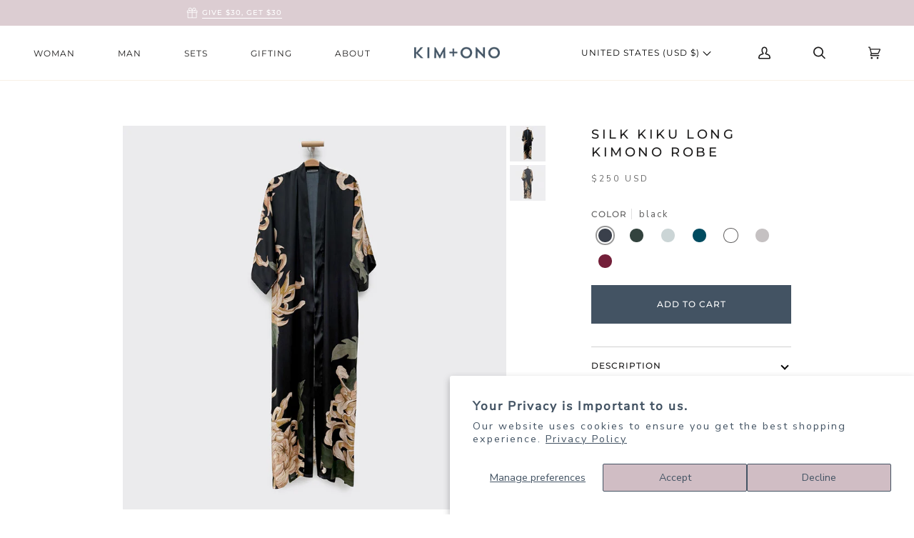

--- FILE ---
content_type: text/html; charset=utf-8
request_url: https://kimandono.com/products/kimono-robe-silk-kiku-long
body_size: 79561
content:
<!doctype html>
<html class="no-js" lang="en"><head>
<meta name="google-site-verification" content="ACFp7WeWKy_OeSiLxdD-SGpDi_poVr7ofzxvQ-A4rUs" />
<!-- Google Tag Manager -->
<script>(function(w,d,s,l,i){w[l]=w[l]||[];w[l].push({'gtm.start':
new Date().getTime(),event:'gtm.js'});var f=d.getElementsByTagName(s)[0],
j=d.createElement(s),dl=l!='dataLayer'?'&l='+l:'';j.async=true;j.src=
'https://www.googletagmanager.com/gtm.js?id='+i+dl;f.parentNode.insertBefore(j,f);
})(window,document,'script','dataLayer','GTM-WH9PQZ7');</script>
<!-- End Google Tag Manager -->


  <script>

   function gtm_get_click_element_path(element) {
    var el = element;
    if (el instanceof Node) {

      var elList = [];
      do {
        if (el instanceof Element) {
          var classString = el.classList ? [].slice.call(el.classList).join('.') : '';
          var elementName = (el.tagName ? el.tagName.toLowerCase() : '') + 
              (classString ? '.' + classString : '') + 
              (el.id ? '#' + el.id : '');
          if (elementName) elList.unshift(elementName);
        }
        el = el.parentNode
      } while (el != null);
      // Get the stringified element object name
      var objString = element.toString().match(/\[object (\w+)\]/);
      var elementType = objString ? objString[1] : element.toString();
      var cssString = elList.join(' > ');

      return cssString ? elementType + ': ' + cssString : elementType;
    }
   }
    
   window.addEventListener("click", function(event){


     Shopify.analytics.publish("custom_click",{
         click_element : gtm_get_click_element_path(event.target) || '',
         click_id : event.target.id || '',
         click_classes : event.target.className || '',
         click_text : event.target.innerText || '',
         click_target : event.target.target || '',
         click_url : event.target.href || ''
     });


     var closestLink = event.target.closest('a')
     if (closestLink){
       Shopify.analytics.publish("custom_link_click",{
         click_element : gtm_get_click_element_path(closestLink.target) || '',
         click_id : closestLink.id || '',
         click_classes : closestLink.className || '',
         click_text : closestLink.innerText || '',
         click_target : closestLink.target || '',
         click_url : closestLink.href || ''
       })
     }
  });
</script>

  
  <meta name="ahrefs-site-verification" content="6a840c61885f69d62f27e595d8873ec9840be0950875855277bf2669242a3de9">
  <meta charset="utf-8">
  <meta http-equiv="X-UA-Compatible" content="IE=edge,chrome=1">
  <meta name="viewport" content="width=device-width,initial-scale=1">
  <meta name="theme-color" content="#99a4ae"><link rel="canonical" href="https://kimandono.com/products/kimono-robe-silk-kiku-long"><!--  ----------------------------------------------------------------------  -->
<!--  NOTE: Please add the following <META> element to your page <HEAD>.      -->
<!--  If necessary, please modify the charset parameter to specify the        -->
<!--  character set of your HTML page.                                        -->
<!--  ----------------------------------------------------------------------  -->

<META HTTP-EQUIV="Content-type" CONTENT="text/html; charset=UTF-8">
<script src="https://www.google.com/recaptcha/api.js"></script>



  
  <!-- ======================= Pipeline Theme V6.1.3 ========================= -->

  <link rel="preconnect" href="https://cdn.shopify.com" crossorigin>
  <link rel="preconnect" href="https://fonts.shopify.com" crossorigin>
  <link rel="preconnect" href="https://monorail-edge.shopifysvc.com" crossorigin>


  <link rel="preload" href="//kimandono.com/cdn/shop/t/279/assets/lazysizes.js?v=111431644619468174291764783741" as="script">
  <link rel="preload" href="//kimandono.com/cdn/shop/t/279/assets/vendor.js?v=159073106423563084681764783740" as="script">
  <link rel="preload" href="//kimandono.com/cdn/shop/t/279/assets/theme.dev.js?v=134597401254165560521764783740" as="script">
  <link rel="preload" href="//kimandono.com/cdn/shop/t/279/assets/theme.dev.css?v=101817068155671765281764783742" as="style">
  <script src="https://www.googleoptimize.com/optimize.js?id=OPT-WM57N3F"></script>
  
<link rel="preload" as="image" 
      href="//kimandono.com/cdn/shop/files/KM04L-kiku-forest_1000SQ_editorial05_small.jpg?v=1726000830" 
      srcset="//kimandono.com/cdn/shop/files/KM04L-kiku-forest_1000SQ_editorial05_550x.jpg?v=1726000830 550w,"
      sizes="(min-width: 768px), 50vw, 
             100vw">
  
<link rel="shortcut icon" href="//kimandono.com/cdn/shop/files/2021_KO_Favicon_32px_5309164d-7999-4f75-983a-af7efdb05ceb_32x32.png?v=1663973985" type="image/png"><!-- Title and description ================================================ -->
  
  <title>
    

    Kiku Long Silk Kimono Robe | Full Length Kimono Robe
&ndash; kimandono.com

  </title><meta name="description" content="Indulge yourself with a luxury full length kimono robe from KIM+ONO. The Kiku long silk kimono robe features a stunning floral design on a subtle background.">
  <!-- /snippets/social-meta-tags.liquid --><meta property="og:site_name" content="kimandono.com">
<meta property="og:url" content="https://kimandono.com/products/kimono-robe-silk-kiku-long">
<meta property="og:title" content="Silk Kiku Long Kimono Robe">
<meta property="og:type" content="product">
<meta property="og:description" content="Indulge yourself with a luxury full length kimono robe from KIM+ONO. The Kiku long silk kimono robe features a stunning floral design on a subtle background."><meta property="og:price:amount" content="250.00">
  <meta property="og:price:currency" content="USD">
      <meta property="og:image" content="http://kimandono.com/cdn/shop/files/KM04L-kiku-forest_1000SQ_editorial05.jpg?v=1726000830">
      <meta property="og:image:secure_url" content="https://kimandono.com/cdn/shop/files/KM04L-kiku-forest_1000SQ_editorial05.jpg?v=1726000830">
      <meta property="og:image:height" content="1000">
      <meta property="og:image:width" content="1000">
      <meta property="og:image" content="http://kimandono.com/cdn/shop/files/KM04L-kiku-black_1000SQ.jpg?v=1765994508">
      <meta property="og:image:secure_url" content="https://kimandono.com/cdn/shop/files/KM04L-kiku-black_1000SQ.jpg?v=1765994508">
      <meta property="og:image:height" content="1000">
      <meta property="og:image:width" content="1000">
      <meta property="og:image" content="http://kimandono.com/cdn/shop/files/KM04L-kiku-black_BACK_1000SQ.jpg?v=1765994508">
      <meta property="og:image:secure_url" content="https://kimandono.com/cdn/shop/files/KM04L-kiku-black_BACK_1000SQ.jpg?v=1765994508">
      <meta property="og:image:height" content="1000">
      <meta property="og:image:width" content="1000">
<meta property="twitter:image" content="http://kimandono.com/cdn/shop/files/KM04L-kiku-forest_1000SQ_editorial05_1200x1200.jpg?v=1726000830">

<meta name="twitter:site" content="@">
<meta name="twitter:card" content="summary_large_image">
<meta name="twitter:title" content="Silk Kiku Long Kimono Robe">
<meta name="twitter:description" content="Indulge yourself with a luxury full length kimono robe from KIM+ONO. The Kiku long silk kimono robe features a stunning floral design on a subtle background.">
<!-- CSS ================================================================== -->
  
  <link href="//kimandono.com/cdn/shop/t/279/assets/font-settings.css?v=11788620957090549111764783771" rel="stylesheet" type="text/css" media="all" />

  
<style data-shopify>

:root {
/* ================ Product video ================ */

---color_video_bg: #f2f2f2;


/* ================ Color Variables ================ */

/* === Backgrounds ===*/
---color-bg: #ffffff;
---color-bg-accent: #f9f7f6;

/* === Text colors ===*/
---color-text-dark: #000000;
---color-text: #1c1b1b;
---color-text-light: #605f5f;

/* === Bright color ===*/
---color-primary: #435363;
---color-primary-hover: #1e2d3c;
---color-primary-fade: rgba(67, 83, 99, 0.05);
---color-primary-fade-hover: rgba(67, 83, 99, 0.1);---color-primary-opposite: #ffffff;

/* === Secondary/link Color ===*/
---color-secondary: #99a4ae;
---color-secondary-hover: #5c7f9f;
---color-secondary-fade: rgba(153, 164, 174, 0.05);
---color-secondary-fade-hover: rgba(153, 164, 174, 0.1);---color-secondary-opposite: #000000;

/* === Shades of grey ===*/
---color-a5:  rgba(28, 27, 27, 0.05);
---color-a10: rgba(28, 27, 27, 0.1);
---color-a20: rgba(28, 27, 27, 0.2);
---color-a35: rgba(28, 27, 27, 0.35);
---color-a50: rgba(28, 27, 27, 0.5);
---color-a80: rgba(28, 27, 27, 0.8);
---color-a90: rgba(28, 27, 27, 0.9);
---color-a95: rgba(28, 27, 27, 0.95);


/* ================ Inverted Color Variables ================ */

---inverse-bg: #415464;
---inverse-bg-accent: #99a4ae;

/* === Text colors ===*/
---inverse-text-dark: #7b94a9;
---inverse-text: #415464;
---inverse-text-light: #415464;

/* === Bright color ===*/
---inverse-primary: #ffe5da;
---inverse-primary-hover: #ffaf8e;
---inverse-primary-fade: rgba(255, 229, 218, 0.05);
---inverse-primary-fade-hover: rgba(255, 229, 218, 0.1);---inverse-primary-opposite: #000000;


/* === Second Color ===*/
---inverse-secondary: #99a4ae;
---inverse-secondary-hover: #5c7f9f;
---inverse-secondary-fade: rgba(153, 164, 174, 0.05);
---inverse-secondary-fade-hover: rgba(153, 164, 174, 0.1);---inverse-secondary-opposite: #000000;


/* === Shades of grey ===*/
---inverse-a5:  rgba(65, 84, 100, 0.05);
---inverse-a10: rgba(65, 84, 100, 0.1);
---inverse-a20: rgba(65, 84, 100, 0.2);
---inverse-a35: rgba(65, 84, 100, 0.3);
---inverse-a80: rgba(65, 84, 100, 0.8);
---inverse-a90: rgba(65, 84, 100, 0.9);
---inverse-a95: rgba(65, 84, 100, 0.95);


/* === Account Bar ===*/
---color-announcement-bg: #dccdd2;
---color-announcement-text: #ffffff;

/* === Nav and dropdown link background ===*/
---color-nav: #ffffff;
---color-nav-text: #1c1b1b;
---color-nav-border: #f8f0e7;
---color-nav-a10: rgba(28, 27, 27, 0.1);
---color-nav-a50: rgba(28, 27, 27, 0.5);

/* === Site Footer ===*/
---color-footer-bg: #FFFFFF;
---color-footer-text: #6a6a6a;
---color-footer-a5: rgba(106, 106, 106, 0.05);
---color-footer-a15: rgba(106, 106, 106, 0.15);
---color-footer-a90: rgba(106, 106, 106, 0.9);

/* === Products ===*/
---product-grid-aspect-ratio: 100%;

/* === Product badges ===*/
---color-badge: #ffffff;
---color-badge-text: #656565;

/* === disabled form colors ===*/
---color-disabled-bg: #e8e8e8;
---color-disabled-text: #b0afaf;

---inverse-disabled-bg: #415464;
---inverse-disabled-text: #415464;

/* === Button Radius === */
---button-radius: 0px;


/* ================ Typography ================ */

---font-stack-body: "Nunito Sans", sans-serif;
---font-style-body: normal;
---font-weight-body: 400;
---font-weight-body-bold: 900;
---font-adjust-body: 1.0;

---font-stack-heading: Montserrat, sans-serif;
---font-style-heading: normal;
---font-weight-heading: 500;
---font-weight-heading-bold: 600;
---font-adjust-heading: 1.05;

  ---font-heading-space: initial;
  ---font-heading-caps: initial;


---font-stack-accent: Montserrat, sans-serif;
---font-style-accent: normal;
---font-weight-accent: 400;
---font-weight-accent-bold: 500;
---font-adjust-accent: 1.0;

---ico-select: url('//kimandono.com/cdn/shop/t/279/assets/ico-select.svg?v=12386220702790797391764783742');

---url-zoom: url('//kimandono.com/cdn/shop/t/279/assets/cursor-zoom.svg?v=134786681613749355331764783740');
---url-zoom-2x: url('//kimandono.com/cdn/shop/t/279/assets/cursor-zoom-2x.svg?v=173172870097993833511764783771');



}

</style>

  <link href="//kimandono.com/cdn/shop/t/279/assets/theme.dev.css?v=101817068155671765281764783742" rel="stylesheet" type="text/css" media="all" />
<!--     <link href="//kimandono.com/cdn/shop/t/279/assets/custom.css?v=111603181540343972631764783741" rel="stylesheet" type="text/css" media="all" /> -->


  <script>
    document.documentElement.className = document.documentElement.className.replace('no-js', 'js');
    let root = '/';
    if (root[root.length - 1] !== '/') {
      root = `${root}/`;
    }
    var theme = {
      routes: {
        root_url: root,
        cart: '/cart',
        cart_add_url: '/cart/add',
        product_recommendations_url: '/recommendations/products',
        predictive_search_url: '/search/suggest',
      },
      assets: {
        photoswipe: '//kimandono.com/cdn/shop/t/279/assets/photoswipe.js?v=92904272307011895101764783741',
        smoothscroll: '//kimandono.com/cdn/shop/t/279/assets/smoothscroll.js?v=37906625415260927261764783742',
        swatches: '//kimandono.com/cdn/shop/t/279/assets/swatches.json?v=123431887452854630391764783742',
        noImage: '//kimandono.com/cdn/shopifycloud/storefront/assets/no-image-2048-a2addb12.gif',
        base: '//kimandono.com/cdn/shop/t/279/assets/'
      },
      strings: {
        swatchesKey: "Color, Colour",     
        addToCart: "Add to Cart",
        estimateShipping: "Estimate Shipping",
        noShippingAvailable: "We do not ship to this destination.",
        free: "Free",
        from: "From",
        preOrder: "Pre-order",
        soldOut: "Sold Out",
        sale: "Sale",
        subscription: "Subscription",
        unavailable: "Unavailable",
        unitPrice: "Unit price",
        unitPriceSeparator: "per",        
        stockout: "All available stock is in cart",
        products: "Products",
        pages: "Pages",
        collections: "Collections",
        resultsFor: "Results for",
        noResultsFor: "No results for",
        articles: "Articles"
      },
      settings: {
        badge_sale_type: "dollar",
        search_products: true,
        search_collections: true,
        search_pages: true,
        search_articles: true,
        animate_hover: false,
        animate_scroll: true
      },
      info: {
        name: 'pipeline'
      },
      moneyFormat: "${{amount}} USD",
      version: '6.1.3'
    }
    let windowInnerHeight = window.innerHeight;
    document.documentElement.style.setProperty('--full-screen', `${windowInnerHeight}px`);
    document.documentElement.style.setProperty('--three-quarters', `${windowInnerHeight * 0.75}px`);
    document.documentElement.style.setProperty('--two-thirds', `${windowInnerHeight * 0.66}px`);
    document.documentElement.style.setProperty('--one-half', `${windowInnerHeight * 0.5}px`);
    document.documentElement.style.setProperty('--one-third', `${windowInnerHeight * 0.33}px`);
    document.documentElement.style.setProperty('--one-fifth', `${windowInnerHeight * 0.2}px`);

    window.lazySizesConfig = window.lazySizesConfig || {};
    window.lazySizesConfig.loadHidden = false;
  </script><!-- Theme Javascript ============================================================== -->
  <script src="//kimandono.com/cdn/shop/t/279/assets/lazysizes.js?v=111431644619468174291764783741" async="async"></script>
  <script src="//kimandono.com/cdn/shop/t/279/assets/vendor.js?v=159073106423563084681764783740" defer="defer"></script>
  <script src="//kimandono.com/cdn/shop/t/279/assets/theme.dev.js?v=134597401254165560521764783740" defer="defer"></script>
  <script src="https://code.jquery.com/jquery-1.9.1.min.js"></script>
  <script src="https://unpkg.com/axios/dist/axios.min.js"></script>

  <script>
    (function () {
      function onPageShowEvents() {
        if ('requestIdleCallback' in window) {
          requestIdleCallback(initCartEvent)
        } else {
          initCartEvent()
        }
        function initCartEvent(){
          document.documentElement.dispatchEvent(new CustomEvent('theme:cart:init', {
            bubbles: true
          }));
        }
      };
      window.onpageshow = onPageShowEvents;
    })();
  </script>

  <script type="text/javascript">
    if (window.MSInputMethodContext && document.documentMode) {
      var scripts = document.getElementsByTagName('script')[0];
      var polyfill = document.createElement("script");
      polyfill.defer = true;
      polyfill.src = "//kimandono.com/cdn/shop/t/279/assets/ie11.js?v=144489047535103983231764783740";

      scripts.parentNode.insertBefore(polyfill, scripts);
    }
  </script>

  <!-- Shopify app scripts =========================================================== -->
  <script>window.performance && window.performance.mark && window.performance.mark('shopify.content_for_header.start');</script><meta name="google-site-verification" content="eSPK_AoLFPp7udWUnSgA1ewBo2d3vjl74WcVhyRP884">
<meta name="google-site-verification" content="ONK96DhIlbzj1CX0lHhgFU2n23fU5HLFN4A8NCDxASw">
<meta name="google-site-verification" content="4Df9WHFofenkG-GvDtRLdc8t3pRUnWtGxdUrTEOJmmY">
<meta id="shopify-digital-wallet" name="shopify-digital-wallet" content="/19916023/digital_wallets/dialog">
<meta name="shopify-checkout-api-token" content="72c5160114aa1fd0e6da9431495f2ade">
<meta id="in-context-paypal-metadata" data-shop-id="19916023" data-venmo-supported="true" data-environment="production" data-locale="en_US" data-paypal-v4="true" data-currency="USD">
<link rel="alternate" hreflang="x-default" href="https://kimandono.com/products/kimono-robe-silk-kiku-long">
<link rel="alternate" hreflang="en" href="https://kimandono.com/products/kimono-robe-silk-kiku-long">
<link rel="alternate" hreflang="en-AW" href="https://kimandono.com/en-aw/products/kimono-robe-silk-kiku-long">
<link rel="alternate" hreflang="en-BG" href="https://kimandono.com/en-bg/products/kimono-robe-silk-kiku-long">
<link rel="alternate" hreflang="en-CM" href="https://kimandono.com/en-cm/products/kimono-robe-silk-kiku-long">
<link rel="alternate" hreflang="en-DE" href="https://kimandono.com/en-de/products/kimono-robe-silk-kiku-long">
<link rel="alternate" hreflang="en-SB" href="https://kimandono.com/en-sb/products/kimono-robe-silk-kiku-long">
<link rel="alternate" hreflang="en-SZ" href="https://kimandono.com/en-sz/products/kimono-robe-silk-kiku-long">
<link rel="alternate" hreflang="en-UZ" href="https://kimandono.com/en-uz/products/kimono-robe-silk-kiku-long">
<link rel="alternate" hreflang="en-NZ" href="https://kimandono.com/en-nz/products/kimono-robe-silk-kiku-long">
<link rel="alternate" hreflang="en-LT" href="https://kimandono.com/en-lt/products/kimono-robe-silk-kiku-long">
<link rel="alternate" hreflang="en-SE" href="https://kimandono.com/en-se/products/kimono-robe-silk-kiku-long">
<link rel="alternate" hreflang="en-AE" href="https://kimandono.com/en-ae/products/kimono-robe-silk-kiku-long">
<link rel="alternate" hreflang="en-PH" href="https://kimandono.com/en-ph/products/kimono-robe-silk-kiku-long">
<link rel="alternate" hreflang="en-MO" href="https://kimandono.com/en-mo/products/kimono-robe-silk-kiku-long">
<link rel="alternate" hreflang="en-MU" href="https://kimandono.com/en-mu/products/kimono-robe-silk-kiku-long">
<link rel="alternate" hreflang="en-VE" href="https://kimandono.com/en-ve/products/kimono-robe-silk-kiku-long">
<link rel="alternate" hreflang="en-PE" href="https://kimandono.com/en-pe/products/kimono-robe-silk-kiku-long">
<link rel="alternate" hreflang="en-ES" href="https://kimandono.com/en-es/products/kimono-robe-silk-kiku-long">
<link rel="alternate" hreflang="en-LB" href="https://kimandono.com/en-lb/products/kimono-robe-silk-kiku-long">
<link rel="alternate" hreflang="en-BJ" href="https://kimandono.com/en-bj/products/kimono-robe-silk-kiku-long">
<link rel="alternate" hreflang="en-GP" href="https://kimandono.com/en-gp/products/kimono-robe-silk-kiku-long">
<link rel="alternate" hreflang="en-EG" href="https://kimandono.com/en-eg/products/kimono-robe-silk-kiku-long">
<link rel="alternate" hreflang="en-CI" href="https://kimandono.com/en-ci/products/kimono-robe-silk-kiku-long">
<link rel="alternate" hreflang="en-CR" href="https://kimandono.com/en-cr/products/kimono-robe-silk-kiku-long">
<link rel="alternate" hreflang="en-MR" href="https://kimandono.com/en-mr/products/kimono-robe-silk-kiku-long">
<link rel="alternate" hreflang="en-VN" href="https://kimandono.com/en-vn/products/kimono-robe-silk-kiku-long">
<link rel="alternate" hreflang="en-GW" href="https://kimandono.com/en-gw/products/kimono-robe-silk-kiku-long">
<link rel="alternate" hreflang="en-KG" href="https://kimandono.com/en-kg/products/kimono-robe-silk-kiku-long">
<link rel="alternate" hreflang="en-MD" href="https://kimandono.com/en-md/products/kimono-robe-silk-kiku-long">
<link rel="alternate" hreflang="en-BO" href="https://kimandono.com/en-bo/products/kimono-robe-silk-kiku-long">
<link rel="alternate" hreflang="en-LK" href="https://kimandono.com/en-lk/products/kimono-robe-silk-kiku-long">
<link rel="alternate" hreflang="en-SL" href="https://kimandono.com/en-sl/products/kimono-robe-silk-kiku-long">
<link rel="alternate" hreflang="en-NA" href="https://kimandono.com/en-na/products/kimono-robe-silk-kiku-long">
<link rel="alternate" hreflang="en-ZA" href="https://kimandono.com/en-za/products/kimono-robe-silk-kiku-long">
<link rel="alternate" hreflang="en-KM" href="https://kimandono.com/en-km/products/kimono-robe-silk-kiku-long">
<link rel="alternate" hreflang="en-SX" href="https://kimandono.com/en-sx/products/kimono-robe-silk-kiku-long">
<link rel="alternate" hreflang="en-GE" href="https://kimandono.com/en-ge/products/kimono-robe-silk-kiku-long">
<link rel="alternate" hreflang="en-TN" href="https://kimandono.com/en-tn/products/kimono-robe-silk-kiku-long">
<link rel="alternate" hreflang="en-BT" href="https://kimandono.com/en-bt/products/kimono-robe-silk-kiku-long">
<link rel="alternate" hreflang="en-MX" href="https://kimandono.com/en-mx/products/kimono-robe-silk-kiku-long">
<link rel="alternate" hreflang="en-JO" href="https://kimandono.com/en-jo/products/kimono-robe-silk-kiku-long">
<link rel="alternate" hreflang="en-WS" href="https://kimandono.com/en-ws/products/kimono-robe-silk-kiku-long">
<link rel="alternate" hreflang="en-HT" href="https://kimandono.com/en-ht/products/kimono-robe-silk-kiku-long">
<link rel="alternate" hreflang="en-SI" href="https://kimandono.com/en-si/products/kimono-robe-silk-kiku-long">
<link rel="alternate" hreflang="en-MM" href="https://kimandono.com/en-mm/products/kimono-robe-silk-kiku-long">
<link rel="alternate" hreflang="en-NR" href="https://kimandono.com/en-nr/products/kimono-robe-silk-kiku-long">
<link rel="alternate" hreflang="en-PY" href="https://kimandono.com/en-py/products/kimono-robe-silk-kiku-long">
<link rel="alternate" hreflang="en-BE" href="https://kimandono.com/en-be/products/kimono-robe-silk-kiku-long">
<link rel="alternate" hreflang="en-KR" href="https://kimandono.com/en-kr/products/kimono-robe-silk-kiku-long">
<link rel="alternate" hreflang="en-MZ" href="https://kimandono.com/en-mz/products/kimono-robe-silk-kiku-long">
<link rel="alternate" hreflang="en-DM" href="https://kimandono.com/en-dm/products/kimono-robe-silk-kiku-long">
<link rel="alternate" hreflang="en-GH" href="https://kimandono.com/en-gh/products/kimono-robe-silk-kiku-long">
<link rel="alternate" hreflang="en-IE" href="https://kimandono.com/en-ie/products/kimono-robe-silk-kiku-long">
<link rel="alternate" hreflang="en-SV" href="https://kimandono.com/en-sv/products/kimono-robe-silk-kiku-long">
<link rel="alternate" hreflang="en-CK" href="https://kimandono.com/en-ck/products/kimono-robe-silk-kiku-long">
<link rel="alternate" hreflang="en-NL" href="https://kimandono.com/en-nl/products/kimono-robe-silk-kiku-long">
<link rel="alternate" hreflang="en-TC" href="https://kimandono.com/en-tc/products/kimono-robe-silk-kiku-long">
<link rel="alternate" hreflang="en-BA" href="https://kimandono.com/en-ba/products/kimono-robe-silk-kiku-long">
<link rel="alternate" hreflang="en-TW" href="https://kimandono.com/en-tw/products/kimono-robe-silk-kiku-long">
<link rel="alternate" hreflang="en-KZ" href="https://kimandono.com/en-kz/products/kimono-robe-silk-kiku-long">
<link rel="alternate" hreflang="en-GM" href="https://kimandono.com/en-gm/products/kimono-robe-silk-kiku-long">
<link rel="alternate" hreflang="en-UG" href="https://kimandono.com/en-ug/products/kimono-robe-silk-kiku-long">
<link rel="alternate" hreflang="en-SO" href="https://kimandono.com/en-so/products/kimono-robe-silk-kiku-long">
<link rel="alternate" hreflang="en-EC" href="https://kimandono.com/en-ec/products/kimono-robe-silk-kiku-long">
<link rel="alternate" hreflang="en-CG" href="https://kimandono.com/en-cg/products/kimono-robe-silk-kiku-long">
<link rel="alternate" hreflang="en-IN" href="https://kimandono.com/en-in/products/kimono-robe-silk-kiku-long">
<link rel="alternate" hreflang="en-FI" href="https://kimandono.com/en-fi/products/kimono-robe-silk-kiku-long">
<link rel="alternate" hreflang="en-CH" href="https://kimandono.com/en-ch/products/kimono-robe-silk-kiku-long">
<link rel="alternate" hreflang="en-TG" href="https://kimandono.com/en-tg/products/kimono-robe-silk-kiku-long">
<link rel="alternate" hreflang="en-VG" href="https://kimandono.com/en-vg/products/kimono-robe-silk-kiku-long">
<link rel="alternate" hreflang="en-JP" href="https://kimandono.com/en-jp/products/kimono-robe-silk-kiku-long">
<link rel="alternate" hreflang="en-ET" href="https://kimandono.com/en-et/products/kimono-robe-silk-kiku-long">
<link rel="alternate" hreflang="en-BM" href="https://kimandono.com/en-bm/products/kimono-robe-silk-kiku-long">
<link rel="alternate" hreflang="en-PF" href="https://kimandono.com/en-pf/products/kimono-robe-silk-kiku-long">
<link rel="alternate" hreflang="en-MY" href="https://kimandono.com/en-my/products/kimono-robe-silk-kiku-long">
<link rel="alternate" hreflang="en-LR" href="https://kimandono.com/en-lr/products/kimono-robe-silk-kiku-long">
<link rel="alternate" hreflang="en-GQ" href="https://kimandono.com/en-gq/products/kimono-robe-silk-kiku-long">
<link rel="alternate" hreflang="en-AL" href="https://kimandono.com/en-al/products/kimono-robe-silk-kiku-long">
<link rel="alternate" hreflang="en-SC" href="https://kimandono.com/en-sc/products/kimono-robe-silk-kiku-long">
<link rel="alternate" hreflang="en-MS" href="https://kimandono.com/en-ms/products/kimono-robe-silk-kiku-long">
<link rel="alternate" hreflang="en-BH" href="https://kimandono.com/en-bh/products/kimono-robe-silk-kiku-long">
<link rel="alternate" hreflang="en-CN" href="https://kimandono.com/en-cn/products/kimono-robe-silk-kiku-long">
<link rel="alternate" hreflang="en-FJ" href="https://kimandono.com/en-fj/products/kimono-robe-silk-kiku-long">
<link rel="alternate" hreflang="en-VU" href="https://kimandono.com/en-vu/products/kimono-robe-silk-kiku-long">
<link rel="alternate" hreflang="en-GY" href="https://kimandono.com/en-gy/products/kimono-robe-silk-kiku-long">
<link rel="alternate" hreflang="en-VA" href="https://kimandono.com/en-va/products/kimono-robe-silk-kiku-long">
<link rel="alternate" hreflang="en-BR" href="https://kimandono.com/en-br/products/kimono-robe-silk-kiku-long">
<link rel="alternate" hreflang="en-OM" href="https://kimandono.com/en-om/products/kimono-robe-silk-kiku-long">
<link rel="alternate" hreflang="en-PK" href="https://kimandono.com/en-pk/products/kimono-robe-silk-kiku-long">
<link rel="alternate" hreflang="en-MV" href="https://kimandono.com/en-mv/products/kimono-robe-silk-kiku-long">
<link rel="alternate" hreflang="en-JE" href="https://kimandono.com/en-je/products/kimono-robe-silk-kiku-long">
<link rel="alternate" hreflang="en-AO" href="https://kimandono.com/en-ao/products/kimono-robe-silk-kiku-long">
<link rel="alternate" hreflang="en-LU" href="https://kimandono.com/en-lu/products/kimono-robe-silk-kiku-long">
<link rel="alternate" hreflang="en-SG" href="https://kimandono.com/en-sg/products/kimono-robe-silk-kiku-long">
<link rel="alternate" hreflang="en-IL" href="https://kimandono.com/en-il/products/kimono-robe-silk-kiku-long">
<link rel="alternate" hreflang="en-RW" href="https://kimandono.com/en-rw/products/kimono-robe-silk-kiku-long">
<link rel="alternate" hreflang="en-AF" href="https://kimandono.com/en-af/products/kimono-robe-silk-kiku-long">
<link rel="alternate" hreflang="en-HN" href="https://kimandono.com/en-hn/products/kimono-robe-silk-kiku-long">
<link rel="alternate" hreflang="en-MK" href="https://kimandono.com/en-mk/products/kimono-robe-silk-kiku-long">
<link rel="alternate" hreflang="en-TO" href="https://kimandono.com/en-to/products/kimono-robe-silk-kiku-long">
<link rel="alternate" hreflang="en-GF" href="https://kimandono.com/en-gf/products/kimono-robe-silk-kiku-long">
<link rel="alternate" hreflang="en-FO" href="https://kimandono.com/en-fo/products/kimono-robe-silk-kiku-long">
<link rel="alternate" hreflang="en-BZ" href="https://kimandono.com/en-bz/products/kimono-robe-silk-kiku-long">
<link rel="alternate" hreflang="en-SR" href="https://kimandono.com/en-sr/products/kimono-robe-silk-kiku-long">
<link rel="alternate" hreflang="en-AT" href="https://kimandono.com/en-at/products/kimono-robe-silk-kiku-long">
<link rel="alternate" hreflang="en-MA" href="https://kimandono.com/en-ma/products/kimono-robe-silk-kiku-long">
<link rel="alternate" hreflang="en-DJ" href="https://kimandono.com/en-dj/products/kimono-robe-silk-kiku-long">
<link rel="alternate" hreflang="en-HU" href="https://kimandono.com/en-hu/products/kimono-robe-silk-kiku-long">
<link rel="alternate" hreflang="en-KH" href="https://kimandono.com/en-kh/products/kimono-robe-silk-kiku-long">
<link rel="alternate" hreflang="en-ME" href="https://kimandono.com/en-me/products/kimono-robe-silk-kiku-long">
<link rel="alternate" hreflang="en-NG" href="https://kimandono.com/en-ng/products/kimono-robe-silk-kiku-long">
<link rel="alternate" hreflang="en-KW" href="https://kimandono.com/en-kw/products/kimono-robe-silk-kiku-long">
<link rel="alternate" hreflang="en-GA" href="https://kimandono.com/en-ga/products/kimono-robe-silk-kiku-long">
<link rel="alternate" hreflang="en-TT" href="https://kimandono.com/en-tt/products/kimono-robe-silk-kiku-long">
<link rel="alternate" hreflang="en-SM" href="https://kimandono.com/en-sm/products/kimono-robe-silk-kiku-long">
<link rel="alternate" hreflang="en-DO" href="https://kimandono.com/en-do/products/kimono-robe-silk-kiku-long">
<link rel="alternate" hreflang="en-AI" href="https://kimandono.com/en-ai/products/kimono-robe-silk-kiku-long">
<link rel="alternate" hreflang="en-TZ" href="https://kimandono.com/en-tz/products/kimono-robe-silk-kiku-long">
<link rel="alternate" hreflang="en-CD" href="https://kimandono.com/en-cd/products/kimono-robe-silk-kiku-long">
<link rel="alternate" hreflang="en-PT" href="https://kimandono.com/en-pt/products/kimono-robe-silk-kiku-long">
<link rel="alternate" hreflang="en-CY" href="https://kimandono.com/en-cy/products/kimono-robe-silk-kiku-long">
<link rel="alternate" hreflang="en-ZM" href="https://kimandono.com/en-zm/products/kimono-robe-silk-kiku-long">
<link rel="alternate" hreflang="en-NO" href="https://kimandono.com/en-no/products/kimono-robe-silk-kiku-long">
<link rel="alternate" hreflang="en-GB" href="https://kimandono.com/en-gb/products/kimono-robe-silk-kiku-long">
<link rel="alternate" hreflang="en-RS" href="https://kimandono.com/en-rs/products/kimono-robe-silk-kiku-long">
<link rel="alternate" hreflang="en-LA" href="https://kimandono.com/en-la/products/kimono-robe-silk-kiku-long">
<link rel="alternate" hreflang="en-BB" href="https://kimandono.com/en-bb/products/kimono-robe-silk-kiku-long">
<link rel="alternate" hreflang="en-PA" href="https://kimandono.com/en-pa/products/kimono-robe-silk-kiku-long">
<link rel="alternate" hreflang="en-BI" href="https://kimandono.com/en-bi/products/kimono-robe-silk-kiku-long">
<link rel="alternate" hreflang="en-GN" href="https://kimandono.com/en-gn/products/kimono-robe-silk-kiku-long">
<link rel="alternate" hreflang="en-EE" href="https://kimandono.com/en-ee/products/kimono-robe-silk-kiku-long">
<link rel="alternate" hreflang="en-AG" href="https://kimandono.com/en-ag/products/kimono-robe-silk-kiku-long">
<link rel="alternate" hreflang="en-TD" href="https://kimandono.com/en-td/products/kimono-robe-silk-kiku-long">
<link rel="alternate" hreflang="en-GT" href="https://kimandono.com/en-gt/products/kimono-robe-silk-kiku-long">
<link rel="alternate" hreflang="en-MQ" href="https://kimandono.com/en-mq/products/kimono-robe-silk-kiku-long">
<link rel="alternate" hreflang="en-NU" href="https://kimandono.com/en-nu/products/kimono-robe-silk-kiku-long">
<link rel="alternate" hreflang="en-SA" href="https://kimandono.com/en-sa/products/kimono-robe-silk-kiku-long">
<link rel="alternate" hreflang="en-QA" href="https://kimandono.com/en-qa/products/kimono-robe-silk-kiku-long">
<link rel="alternate" hreflang="en-UY" href="https://kimandono.com/en-uy/products/kimono-robe-silk-kiku-long">
<link rel="alternate" hreflang="en-LI" href="https://kimandono.com/en-li/products/kimono-robe-silk-kiku-long">
<link rel="alternate" hreflang="en-BF" href="https://kimandono.com/en-bf/products/kimono-robe-silk-kiku-long">
<link rel="alternate" hreflang="en-IS" href="https://kimandono.com/en-is/products/kimono-robe-silk-kiku-long">
<link rel="alternate" hreflang="en-GI" href="https://kimandono.com/en-gi/products/kimono-robe-silk-kiku-long">
<link rel="alternate" hreflang="en-NC" href="https://kimandono.com/en-nc/products/kimono-robe-silk-kiku-long">
<link rel="alternate" hreflang="en-GR" href="https://kimandono.com/en-gr/products/kimono-robe-silk-kiku-long">
<link rel="alternate" hreflang="en-CL" href="https://kimandono.com/en-cl/products/kimono-robe-silk-kiku-long">
<link rel="alternate" hreflang="en-MN" href="https://kimandono.com/en-mn/products/kimono-robe-silk-kiku-long">
<link rel="alternate" hreflang="en-AD" href="https://kimandono.com/en-ad/products/kimono-robe-silk-kiku-long">
<link rel="alternate" hreflang="en-CO" href="https://kimandono.com/en-co/products/kimono-robe-silk-kiku-long">
<link rel="alternate" hreflang="en-FK" href="https://kimandono.com/en-fk/products/kimono-robe-silk-kiku-long">
<link rel="alternate" hreflang="en-HK" href="https://kimandono.com/en-hk/products/kimono-robe-silk-kiku-long">
<link rel="alternate" hreflang="en-KI" href="https://kimandono.com/en-ki/products/kimono-robe-silk-kiku-long">
<link rel="alternate" hreflang="en-BS" href="https://kimandono.com/en-bs/products/kimono-robe-silk-kiku-long">
<link rel="alternate" hreflang="en-PL" href="https://kimandono.com/en-pl/products/kimono-robe-silk-kiku-long">
<link rel="alternate" hreflang="en-MW" href="https://kimandono.com/en-mw/products/kimono-robe-silk-kiku-long">
<link rel="alternate" hreflang="en-LV" href="https://kimandono.com/en-lv/products/kimono-robe-silk-kiku-long">
<link rel="alternate" hreflang="en-AR" href="https://kimandono.com/en-ar/products/kimono-robe-silk-kiku-long">
<link rel="alternate" hreflang="en-JM" href="https://kimandono.com/en-jm/products/kimono-robe-silk-kiku-long">
<link rel="alternate" hreflang="en-CZ" href="https://kimandono.com/en-cz/products/kimono-robe-silk-kiku-long">
<link rel="alternate" hreflang="en-IT" href="https://kimandono.com/en-it/products/kimono-robe-silk-kiku-long">
<link rel="alternate" hreflang="en-TH" href="https://kimandono.com/en-th/products/kimono-robe-silk-kiku-long">
<link rel="alternate" hreflang="en-CW" href="https://kimandono.com/en-cw/products/kimono-robe-silk-kiku-long">
<link rel="alternate" hreflang="en-TL" href="https://kimandono.com/en-tl/products/kimono-robe-silk-kiku-long">
<link rel="alternate" hreflang="en-KE" href="https://kimandono.com/en-ke/products/kimono-robe-silk-kiku-long">
<link rel="alternate" hreflang="en-BN" href="https://kimandono.com/en-bn/products/kimono-robe-silk-kiku-long">
<link rel="alternate" hreflang="en-PG" href="https://kimandono.com/en-pg/products/kimono-robe-silk-kiku-long">
<link rel="alternate" hreflang="en-FR" href="https://kimandono.com/en-fr/products/kimono-robe-silk-kiku-long">
<link rel="alternate" hreflang="en-LS" href="https://kimandono.com/en-ls/products/kimono-robe-silk-kiku-long">
<link rel="alternate" hreflang="en-RO" href="https://kimandono.com/en-ro/products/kimono-robe-silk-kiku-long">
<link rel="alternate" hreflang="en-MC" href="https://kimandono.com/en-mc/products/kimono-robe-silk-kiku-long">
<link rel="alternate" hreflang="en-AM" href="https://kimandono.com/en-am/products/kimono-robe-silk-kiku-long">
<link rel="alternate" hreflang="en-CV" href="https://kimandono.com/en-cv/products/kimono-robe-silk-kiku-long">
<link rel="alternate" hreflang="en-MT" href="https://kimandono.com/en-mt/products/kimono-robe-silk-kiku-long">
<link rel="alternate" hreflang="en-SK" href="https://kimandono.com/en-sk/products/kimono-robe-silk-kiku-long">
<link rel="alternate" hreflang="en-MG" href="https://kimandono.com/en-mg/products/kimono-robe-silk-kiku-long">
<link rel="alternate" hreflang="en-NI" href="https://kimandono.com/en-ni/products/kimono-robe-silk-kiku-long">
<link rel="alternate" hreflang="en-RE" href="https://kimandono.com/en-re/products/kimono-robe-silk-kiku-long">
<link rel="alternate" hreflang="en-GD" href="https://kimandono.com/en-gd/products/kimono-robe-silk-kiku-long">
<link rel="alternate" hreflang="en-AZ" href="https://kimandono.com/en-az/products/kimono-robe-silk-kiku-long">
<link rel="alternate" hreflang="en-TV" href="https://kimandono.com/en-tv/products/kimono-robe-silk-kiku-long">
<link rel="alternate" hreflang="en-KY" href="https://kimandono.com/en-ky/products/kimono-robe-silk-kiku-long">
<link rel="alternate" hreflang="en-DZ" href="https://kimandono.com/en-dz/products/kimono-robe-silk-kiku-long">
<link rel="alternate" hreflang="en-GL" href="https://kimandono.com/en-gl/products/kimono-robe-silk-kiku-long">
<link rel="alternate" hreflang="en-SN" href="https://kimandono.com/en-sn/products/kimono-robe-silk-kiku-long">
<link rel="alternate" hreflang="en-BW" href="https://kimandono.com/en-bw/products/kimono-robe-silk-kiku-long">
<link rel="alternate" hreflang="en-NE" href="https://kimandono.com/en-ne/products/kimono-robe-silk-kiku-long">
<link rel="alternate" hreflang="en-HR" href="https://kimandono.com/en-hr/products/kimono-robe-silk-kiku-long">
<link rel="alternate" hreflang="en-ZW" href="https://kimandono.com/en-zw/products/kimono-robe-silk-kiku-long">
<link rel="alternate" hreflang="en-ML" href="https://kimandono.com/en-ml/products/kimono-robe-silk-kiku-long">
<link rel="alternate" hreflang="en-NP" href="https://kimandono.com/en-np/products/kimono-robe-silk-kiku-long">
<link rel="alternate" hreflang="en-BD" href="https://kimandono.com/en-bd/products/kimono-robe-silk-kiku-long">
<link rel="alternate" hreflang="en-GG" href="https://kimandono.com/en-gg/products/kimono-robe-silk-kiku-long">
<link rel="alternate" hreflang="en-DK" href="https://kimandono.com/en-dk/products/kimono-robe-silk-kiku-long">
<link rel="alternate" hreflang="en-ST" href="https://kimandono.com/en-st/products/kimono-robe-silk-kiku-long">
<link rel="alternate" hreflang="en-AU" href="https://kimandono.com/en-au/products/kimono-robe-silk-kiku-long">
<link rel="alternate" hreflang="en-CA" href="https://kimandono.com/en-ca/products/kimono-robe-silk-kiku-long">
<link rel="alternate" hreflang="en-YT" href="https://kimandono.com/en-yt/products/kimono-robe-silk-kiku-long">
<link rel="alternate" hreflang="en-ID" href="https://kimandono.com/en-id/products/kimono-robe-silk-kiku-long">
<link rel="alternate" type="application/json+oembed" href="https://kimandono.com/products/kimono-robe-silk-kiku-long.oembed">
<script async="async" src="/checkouts/internal/preloads.js?locale=en-US"></script>
<link rel="preconnect" href="https://shop.app" crossorigin="anonymous">
<script async="async" src="https://shop.app/checkouts/internal/preloads.js?locale=en-US&shop_id=19916023" crossorigin="anonymous"></script>
<script id="apple-pay-shop-capabilities" type="application/json">{"shopId":19916023,"countryCode":"US","currencyCode":"USD","merchantCapabilities":["supports3DS"],"merchantId":"gid:\/\/shopify\/Shop\/19916023","merchantName":"kimandono.com","requiredBillingContactFields":["postalAddress","email","phone"],"requiredShippingContactFields":["postalAddress","email","phone"],"shippingType":"shipping","supportedNetworks":["visa","masterCard","amex","discover","elo","jcb"],"total":{"type":"pending","label":"kimandono.com","amount":"1.00"},"shopifyPaymentsEnabled":true,"supportsSubscriptions":true}</script>
<script id="shopify-features" type="application/json">{"accessToken":"72c5160114aa1fd0e6da9431495f2ade","betas":["rich-media-storefront-analytics"],"domain":"kimandono.com","predictiveSearch":true,"shopId":19916023,"locale":"en"}</script>
<script>var Shopify = Shopify || {};
Shopify.shop = "shop-sumi.myshopify.com";
Shopify.locale = "en";
Shopify.currency = {"active":"USD","rate":"1.0"};
Shopify.country = "US";
Shopify.theme = {"name":"KO (2025 May) - LIVE","id":150382117053,"schema_name":"Pipeline","schema_version":"6.1.3","theme_store_id":null,"role":"main"};
Shopify.theme.handle = "null";
Shopify.theme.style = {"id":null,"handle":null};
Shopify.cdnHost = "kimandono.com/cdn";
Shopify.routes = Shopify.routes || {};
Shopify.routes.root = "/";</script>
<script type="module">!function(o){(o.Shopify=o.Shopify||{}).modules=!0}(window);</script>
<script>!function(o){function n(){var o=[];function n(){o.push(Array.prototype.slice.apply(arguments))}return n.q=o,n}var t=o.Shopify=o.Shopify||{};t.loadFeatures=n(),t.autoloadFeatures=n()}(window);</script>
<script>
  window.ShopifyPay = window.ShopifyPay || {};
  window.ShopifyPay.apiHost = "shop.app\/pay";
  window.ShopifyPay.redirectState = null;
</script>
<script id="shop-js-analytics" type="application/json">{"pageType":"product"}</script>
<script defer="defer" async type="module" src="//kimandono.com/cdn/shopifycloud/shop-js/modules/v2/client.init-shop-cart-sync_BdyHc3Nr.en.esm.js"></script>
<script defer="defer" async type="module" src="//kimandono.com/cdn/shopifycloud/shop-js/modules/v2/chunk.common_Daul8nwZ.esm.js"></script>
<script type="module">
  await import("//kimandono.com/cdn/shopifycloud/shop-js/modules/v2/client.init-shop-cart-sync_BdyHc3Nr.en.esm.js");
await import("//kimandono.com/cdn/shopifycloud/shop-js/modules/v2/chunk.common_Daul8nwZ.esm.js");

  window.Shopify.SignInWithShop?.initShopCartSync?.({"fedCMEnabled":true,"windoidEnabled":true});

</script>
<script defer="defer" async type="module" src="//kimandono.com/cdn/shopifycloud/shop-js/modules/v2/client.payment-terms_MV4M3zvL.en.esm.js"></script>
<script defer="defer" async type="module" src="//kimandono.com/cdn/shopifycloud/shop-js/modules/v2/chunk.common_Daul8nwZ.esm.js"></script>
<script defer="defer" async type="module" src="//kimandono.com/cdn/shopifycloud/shop-js/modules/v2/chunk.modal_CQq8HTM6.esm.js"></script>
<script type="module">
  await import("//kimandono.com/cdn/shopifycloud/shop-js/modules/v2/client.payment-terms_MV4M3zvL.en.esm.js");
await import("//kimandono.com/cdn/shopifycloud/shop-js/modules/v2/chunk.common_Daul8nwZ.esm.js");
await import("//kimandono.com/cdn/shopifycloud/shop-js/modules/v2/chunk.modal_CQq8HTM6.esm.js");

  
</script>
<script>
  window.Shopify = window.Shopify || {};
  if (!window.Shopify.featureAssets) window.Shopify.featureAssets = {};
  window.Shopify.featureAssets['shop-js'] = {"shop-cart-sync":["modules/v2/client.shop-cart-sync_QYOiDySF.en.esm.js","modules/v2/chunk.common_Daul8nwZ.esm.js"],"init-fed-cm":["modules/v2/client.init-fed-cm_DchLp9rc.en.esm.js","modules/v2/chunk.common_Daul8nwZ.esm.js"],"shop-button":["modules/v2/client.shop-button_OV7bAJc5.en.esm.js","modules/v2/chunk.common_Daul8nwZ.esm.js"],"init-windoid":["modules/v2/client.init-windoid_DwxFKQ8e.en.esm.js","modules/v2/chunk.common_Daul8nwZ.esm.js"],"shop-cash-offers":["modules/v2/client.shop-cash-offers_DWtL6Bq3.en.esm.js","modules/v2/chunk.common_Daul8nwZ.esm.js","modules/v2/chunk.modal_CQq8HTM6.esm.js"],"shop-toast-manager":["modules/v2/client.shop-toast-manager_CX9r1SjA.en.esm.js","modules/v2/chunk.common_Daul8nwZ.esm.js"],"init-shop-email-lookup-coordinator":["modules/v2/client.init-shop-email-lookup-coordinator_UhKnw74l.en.esm.js","modules/v2/chunk.common_Daul8nwZ.esm.js"],"pay-button":["modules/v2/client.pay-button_DzxNnLDY.en.esm.js","modules/v2/chunk.common_Daul8nwZ.esm.js"],"avatar":["modules/v2/client.avatar_BTnouDA3.en.esm.js"],"init-shop-cart-sync":["modules/v2/client.init-shop-cart-sync_BdyHc3Nr.en.esm.js","modules/v2/chunk.common_Daul8nwZ.esm.js"],"shop-login-button":["modules/v2/client.shop-login-button_D8B466_1.en.esm.js","modules/v2/chunk.common_Daul8nwZ.esm.js","modules/v2/chunk.modal_CQq8HTM6.esm.js"],"init-customer-accounts-sign-up":["modules/v2/client.init-customer-accounts-sign-up_C8fpPm4i.en.esm.js","modules/v2/client.shop-login-button_D8B466_1.en.esm.js","modules/v2/chunk.common_Daul8nwZ.esm.js","modules/v2/chunk.modal_CQq8HTM6.esm.js"],"init-shop-for-new-customer-accounts":["modules/v2/client.init-shop-for-new-customer-accounts_CVTO0Ztu.en.esm.js","modules/v2/client.shop-login-button_D8B466_1.en.esm.js","modules/v2/chunk.common_Daul8nwZ.esm.js","modules/v2/chunk.modal_CQq8HTM6.esm.js"],"init-customer-accounts":["modules/v2/client.init-customer-accounts_dRgKMfrE.en.esm.js","modules/v2/client.shop-login-button_D8B466_1.en.esm.js","modules/v2/chunk.common_Daul8nwZ.esm.js","modules/v2/chunk.modal_CQq8HTM6.esm.js"],"shop-follow-button":["modules/v2/client.shop-follow-button_CkZpjEct.en.esm.js","modules/v2/chunk.common_Daul8nwZ.esm.js","modules/v2/chunk.modal_CQq8HTM6.esm.js"],"lead-capture":["modules/v2/client.lead-capture_BntHBhfp.en.esm.js","modules/v2/chunk.common_Daul8nwZ.esm.js","modules/v2/chunk.modal_CQq8HTM6.esm.js"],"checkout-modal":["modules/v2/client.checkout-modal_CfxcYbTm.en.esm.js","modules/v2/chunk.common_Daul8nwZ.esm.js","modules/v2/chunk.modal_CQq8HTM6.esm.js"],"shop-login":["modules/v2/client.shop-login_Da4GZ2H6.en.esm.js","modules/v2/chunk.common_Daul8nwZ.esm.js","modules/v2/chunk.modal_CQq8HTM6.esm.js"],"payment-terms":["modules/v2/client.payment-terms_MV4M3zvL.en.esm.js","modules/v2/chunk.common_Daul8nwZ.esm.js","modules/v2/chunk.modal_CQq8HTM6.esm.js"]};
</script>
<script>(function() {
  var isLoaded = false;
  function asyncLoad() {
    if (isLoaded) return;
    isLoaded = true;
    var urls = ["https:\/\/wishlisthero-assets.revampco.com\/store-front\/bundle2.js?shop=shop-sumi.myshopify.com","https:\/\/gc.shopkeepertools.com\/skt_brandedgc_start.js?shop=shop-sumi.myshopify.com","https:\/\/crossborder-integration.global-e.com\/resources\/js\/app?shop=shop-sumi.myshopify.com","https:\/\/d18eg7dreypte5.cloudfront.net\/browse-abandonment\/smsbump_timer.js?shop=shop-sumi.myshopify.com","https:\/\/cdn-loyalty.yotpo.com\/loader\/jPL4v2pLP0aQEYFEcF8Xeg.js?shop=shop-sumi.myshopify.com","\/\/cdn.shopify.com\/proxy\/c9315c2117d79fb165311ccb739e086a0f6f001477d07f4ea5e273b21519254e\/web.global-e.com\/merchant\/storefrontattributes?merchantid=60000010\u0026shop=shop-sumi.myshopify.com\u0026sp-cache-control=cHVibGljLCBtYXgtYWdlPTkwMA","\/\/staticw2.yotpo.com\/NyhrPQ7iM18wCLX7nxINucupZgN8ME69slmjSAOC\/widget.js?shop=shop-sumi.myshopify.com","https:\/\/customer-first-focus.b-cdn.net\/cffOrderifyLoader_min.js?shop=shop-sumi.myshopify.com","https:\/\/cdn.attn.tv\/kimono\/dtag.js?shop=shop-sumi.myshopify.com"];
    for (var i = 0; i < urls.length; i++) {
      var s = document.createElement('script');
      s.type = 'text/javascript';
      s.async = true;
      s.src = urls[i];
      var x = document.getElementsByTagName('script')[0];
      x.parentNode.insertBefore(s, x);
    }
  };
  if(window.attachEvent) {
    window.attachEvent('onload', asyncLoad);
  } else {
    window.addEventListener('load', asyncLoad, false);
  }
})();</script>
<script id="__st">var __st={"a":19916023,"offset":-28800,"reqid":"b9564570-bba2-48b9-baad-b8737b95b94f-1768966747","pageurl":"kimandono.com\/products\/kimono-robe-silk-kiku-long","u":"09acd9e42528","p":"product","rtyp":"product","rid":10651092483};</script>
<script>window.ShopifyPaypalV4VisibilityTracking = true;</script>
<script id="captcha-bootstrap">!function(){'use strict';const t='contact',e='account',n='new_comment',o=[[t,t],['blogs',n],['comments',n],[t,'customer']],c=[[e,'customer_login'],[e,'guest_login'],[e,'recover_customer_password'],[e,'create_customer']],r=t=>t.map((([t,e])=>`form[action*='/${t}']:not([data-nocaptcha='true']) input[name='form_type'][value='${e}']`)).join(','),a=t=>()=>t?[...document.querySelectorAll(t)].map((t=>t.form)):[];function s(){const t=[...o],e=r(t);return a(e)}const i='password',u='form_key',d=['recaptcha-v3-token','g-recaptcha-response','h-captcha-response',i],f=()=>{try{return window.sessionStorage}catch{return}},m='__shopify_v',_=t=>t.elements[u];function p(t,e,n=!1){try{const o=window.sessionStorage,c=JSON.parse(o.getItem(e)),{data:r}=function(t){const{data:e,action:n}=t;return t[m]||n?{data:e,action:n}:{data:t,action:n}}(c);for(const[e,n]of Object.entries(r))t.elements[e]&&(t.elements[e].value=n);n&&o.removeItem(e)}catch(o){console.error('form repopulation failed',{error:o})}}const l='form_type',E='cptcha';function T(t){t.dataset[E]=!0}const w=window,h=w.document,L='Shopify',v='ce_forms',y='captcha';let A=!1;((t,e)=>{const n=(g='f06e6c50-85a8-45c8-87d0-21a2b65856fe',I='https://cdn.shopify.com/shopifycloud/storefront-forms-hcaptcha/ce_storefront_forms_captcha_hcaptcha.v1.5.2.iife.js',D={infoText:'Protected by hCaptcha',privacyText:'Privacy',termsText:'Terms'},(t,e,n)=>{const o=w[L][v],c=o.bindForm;if(c)return c(t,g,e,D).then(n);var r;o.q.push([[t,g,e,D],n]),r=I,A||(h.body.append(Object.assign(h.createElement('script'),{id:'captcha-provider',async:!0,src:r})),A=!0)});var g,I,D;w[L]=w[L]||{},w[L][v]=w[L][v]||{},w[L][v].q=[],w[L][y]=w[L][y]||{},w[L][y].protect=function(t,e){n(t,void 0,e),T(t)},Object.freeze(w[L][y]),function(t,e,n,w,h,L){const[v,y,A,g]=function(t,e,n){const i=e?o:[],u=t?c:[],d=[...i,...u],f=r(d),m=r(i),_=r(d.filter((([t,e])=>n.includes(e))));return[a(f),a(m),a(_),s()]}(w,h,L),I=t=>{const e=t.target;return e instanceof HTMLFormElement?e:e&&e.form},D=t=>v().includes(t);t.addEventListener('submit',(t=>{const e=I(t);if(!e)return;const n=D(e)&&!e.dataset.hcaptchaBound&&!e.dataset.recaptchaBound,o=_(e),c=g().includes(e)&&(!o||!o.value);(n||c)&&t.preventDefault(),c&&!n&&(function(t){try{if(!f())return;!function(t){const e=f();if(!e)return;const n=_(t);if(!n)return;const o=n.value;o&&e.removeItem(o)}(t);const e=Array.from(Array(32),(()=>Math.random().toString(36)[2])).join('');!function(t,e){_(t)||t.append(Object.assign(document.createElement('input'),{type:'hidden',name:u})),t.elements[u].value=e}(t,e),function(t,e){const n=f();if(!n)return;const o=[...t.querySelectorAll(`input[type='${i}']`)].map((({name:t})=>t)),c=[...d,...o],r={};for(const[a,s]of new FormData(t).entries())c.includes(a)||(r[a]=s);n.setItem(e,JSON.stringify({[m]:1,action:t.action,data:r}))}(t,e)}catch(e){console.error('failed to persist form',e)}}(e),e.submit())}));const S=(t,e)=>{t&&!t.dataset[E]&&(n(t,e.some((e=>e===t))),T(t))};for(const o of['focusin','change'])t.addEventListener(o,(t=>{const e=I(t);D(e)&&S(e,y())}));const B=e.get('form_key'),M=e.get(l),P=B&&M;t.addEventListener('DOMContentLoaded',(()=>{const t=y();if(P)for(const e of t)e.elements[l].value===M&&p(e,B);[...new Set([...A(),...v().filter((t=>'true'===t.dataset.shopifyCaptcha))])].forEach((e=>S(e,t)))}))}(h,new URLSearchParams(w.location.search),n,t,e,['guest_login'])})(!0,!0)}();</script>
<script integrity="sha256-4kQ18oKyAcykRKYeNunJcIwy7WH5gtpwJnB7kiuLZ1E=" data-source-attribution="shopify.loadfeatures" defer="defer" src="//kimandono.com/cdn/shopifycloud/storefront/assets/storefront/load_feature-a0a9edcb.js" crossorigin="anonymous"></script>
<script crossorigin="anonymous" defer="defer" src="//kimandono.com/cdn/shopifycloud/storefront/assets/shopify_pay/storefront-65b4c6d7.js?v=20250812"></script>
<script data-source-attribution="shopify.dynamic_checkout.dynamic.init">var Shopify=Shopify||{};Shopify.PaymentButton=Shopify.PaymentButton||{isStorefrontPortableWallets:!0,init:function(){window.Shopify.PaymentButton.init=function(){};var t=document.createElement("script");t.src="https://kimandono.com/cdn/shopifycloud/portable-wallets/latest/portable-wallets.en.js",t.type="module",document.head.appendChild(t)}};
</script>
<script data-source-attribution="shopify.dynamic_checkout.buyer_consent">
  function portableWalletsHideBuyerConsent(e){var t=document.getElementById("shopify-buyer-consent"),n=document.getElementById("shopify-subscription-policy-button");t&&n&&(t.classList.add("hidden"),t.setAttribute("aria-hidden","true"),n.removeEventListener("click",e))}function portableWalletsShowBuyerConsent(e){var t=document.getElementById("shopify-buyer-consent"),n=document.getElementById("shopify-subscription-policy-button");t&&n&&(t.classList.remove("hidden"),t.removeAttribute("aria-hidden"),n.addEventListener("click",e))}window.Shopify?.PaymentButton&&(window.Shopify.PaymentButton.hideBuyerConsent=portableWalletsHideBuyerConsent,window.Shopify.PaymentButton.showBuyerConsent=portableWalletsShowBuyerConsent);
</script>
<script data-source-attribution="shopify.dynamic_checkout.cart.bootstrap">document.addEventListener("DOMContentLoaded",(function(){function t(){return document.querySelector("shopify-accelerated-checkout-cart, shopify-accelerated-checkout")}if(t())Shopify.PaymentButton.init();else{new MutationObserver((function(e,n){t()&&(Shopify.PaymentButton.init(),n.disconnect())})).observe(document.body,{childList:!0,subtree:!0})}}));
</script>
<script id='scb4127' type='text/javascript' async='' src='https://kimandono.com/cdn/shopifycloud/privacy-banner/storefront-banner.js'></script><link id="shopify-accelerated-checkout-styles" rel="stylesheet" media="screen" href="https://kimandono.com/cdn/shopifycloud/portable-wallets/latest/accelerated-checkout-backwards-compat.css" crossorigin="anonymous">
<style id="shopify-accelerated-checkout-cart">
        #shopify-buyer-consent {
  margin-top: 1em;
  display: inline-block;
  width: 100%;
}

#shopify-buyer-consent.hidden {
  display: none;
}

#shopify-subscription-policy-button {
  background: none;
  border: none;
  padding: 0;
  text-decoration: underline;
  font-size: inherit;
  cursor: pointer;
}

#shopify-subscription-policy-button::before {
  box-shadow: none;
}

      </style>

<script>window.performance && window.performance.mark && window.performance.mark('shopify.content_for_header.end');</script>
  
<!-- Font icon for header icons -->
<link href="https://de454z9efqcli.cloudfront.net/safe-icons/css/wishlisthero-icons.css" rel="stylesheet"/>
<!-- Style for floating buttons and others -->
<style type="text/css">
  
    .wishlisthero-floating {
        position: absolute;
          right:5px;
        bottom: 5px;
        z-index: 23;
        border-radius: 100%;
    }

    .wishlisthero-floating:hover {
        background-color: rgba(0, 0, 0, 0.05);
    }

    .wishlisthero-floating button {
        font-size: 20px !important;
        width: 40px !important;
        padding: 0.125em 0 0 !important;
    }
  
    .wlh-icon-heart-empty{
        font-size:18px !important; 
        -webkit-text-stroke: 0.5px;
    } 
  
    .Wlh-Header__Icon{
        margin-top: 1px;
    }
  
    .wlh-icon-heart-empty::before {
        margin:0 !important;
    }
  
  @media screen and (max-width: 479px){
  .Wlh-Header__Icon{
        display: flex;
        justify-content: flex-end;
        padding-right: 0;
        height: 100%;
        min-width: 60px;
        align-content: center;
        padding:0 !important;
        margin: 0 -15px 0 0;
        position:relative;
        top: 16px;
    }
    
    .wlh-icon-heart-empty{
        font-size: 21px !important;
    }
  }
  
.MuiTypography-body2 ,.MuiTypography-body1 ,.MuiTypography-caption ,.MuiTypography-button ,.MuiTypography-h1 ,.MuiTypography-h2 ,.MuiTypography-h3 ,.MuiTypography-h4 ,.MuiTypography-h5 ,.MuiTypography-h6 ,.MuiTypography-subtitle1 ,.MuiTypography-subtitle2 ,.MuiTypography-overline , MuiButton-root,  .MuiCardHeader-title a{
     font-family: inherit !important; /*Roboto, Helvetica, Arial, sans-serif;*/
}
.MuiTypography-h1 , .MuiTypography-h2 , .MuiTypography-h3 , .MuiTypography-h4 , .MuiTypography-h5 , .MuiTypography-h6 ,  .MuiCardHeader-title a{
     font-family: ,  !important;
     font-family: ,  !important;
     font-family: ,  !important;
     font-family: ,  !important;
}

    /****************************************************************************************/
    /* For some theme shared view need some spacing */
    /*
    #wishlist-hero-shared-list-view {
  margin-top: 15px;
  margin-bottom: 15px;
}
#wishlist-hero-shared-list-view h1 {
  padding-left: 5px;
}

#wishlisthero-product-page-button-container {
  padding-top: 15px;
}
*/
    /****************************************************************************************/
    /* #wishlisthero-product-page-button-container button {
  padding-left: 1px !important;
} */
    /****************************************************************************************/
    /* Customize the indicator when wishlist has items AND the normal indicator not working */
/*     span.wishlist-hero-items-count {

  top: 0px;
  right: -6px;



}

@media screen and (max-width: 749px){
.wishlisthero-product-page-button-container{
width:100%
}
.wishlisthero-product-page-button-container button{
 margin-left:auto !important; margin-right: auto !important;
}
}
@media screen and (max-width: 749px) {
span.wishlist-hero-items-count {
top: 10px;
right: 3px;
}
}*/
</style>
<script>window.wishlisthero_cartDotClasses=['site-header__cart-count', 'is-visible'];</script>
 <script type='text/javascript'>try{
   window.WishListHero_setting = {"ButtonColor":"#d1bec5","IconColor":"rgba(255, 255, 255, 1)","IconType":"Heart","ButtonTextBeforeAdding":"ADD TO WISHLIST","ButtonTextAfterAdding":"ADDED TO WISHLIST","AnimationAfterAddition":"Fade in","ButtonTextAddToCart":"ADD TO CART","AddedProductNotificationText":"Product added to wishlist","AddedProductToCartNotificationText":"Product added to cart","ViewCartLinkText":"View Cart","SharePopup_TitleText":"Share My Wishlist","SharePopup_shareBtnText":"Share","SharePopup_shareHederText":"Share on Social Media","SharePopup_shareCopyText":"Or copy Wishlist link to share","SharePopup_shareCancelBtnText":"Cancel","SharePopup_shareCopyBtnText":"copy","SendEMailPopup_BtnText":"send email","SendEMailPopup_FromText":"From Name","SendEMailPopup_ToText":"To Email","SendEMailPopup_BodyText":"Your Message","SendEMailPopup_SendBtnText":"Send","SendEMailPopup_TitleText":"Send My Wislist via Email","RemoveProductMessageText":"Are you sure you want to remove this item from your wishlist ?","RemovedProductNotificationText":"Product removed from wishlist","RemovePopupOkText":"OK","RemovePopup_HeaderText":"ARE YOU SURE?","ViewWishlistText":"View Wishlist","EmptyWishlistText":"there are no items in this wishlist","BuyNowButtonText":"Order Now","Wishlist_Title":"My Wishlist","WishlistHeaderTitleAlignment":"Center","WishlistProductImageSize":"Large","PriceColor":"#435363","HeaderFontSize":"24","PriceFontSize":"16","ProductNameFontSize":"16","LaunchPointType":"header_menu","DisplayWishlistAs":"seprate_page","DisplayButtonAs":"button_with_icon","PopupSize":"md","HideAddToCartButton":false,"NoRedirectAfterAddToCart":true,"DisableGuestCustomer":true,"LoginPopupContent":"Please login to save your wishlist across devices.","LoginPopupLoginBtnText":"Login","LoginPopupContentFontSize":"20","NotificationPopupPosition":"right","WishlistButtonTextColor":"rgba(255, 255, 255, 1)","EnableRemoveFromWishlistAfterAddButtonText":"REMOVE FROM WISHLIST","_id":"5ef240b79f9b4772432a44ec","EnableCollection":true,"EnableShare":true,"RemovePowerBy":false,"EnableFBPixel":false,"DisapleApp":true,"FloatPointPossition":"bottom_right","HeartStateToggle":true,"HeaderMenuItemsIndicator":true,"EnableRemoveFromWishlistAfterAdd":true,"DisablePopupNotification":false,"ShareViaEmailSubject":"Wish List from  ##wishlist_hero_share_email_customer_name##","BuyNowButtonColor":"#d1bec5","BuyNowTextButtonColor":"#435363","AddAllOutOfStockProductNotificationText":"There seems to have been an issue adding items to cart, please try again later","AddProductMessageText":"Are you sure you want to add all items to cart ?","ButtonTextAddAllToCart":"ADD All TO CART","ButtonTextRemoveAllToCart":"REMOVE ALL FROM WISHLIST","RemoveAllProductMessageText":"Are you sure you want to remove all items from your wishlist ?","ButtonTextOutOfStock":"OUT OF STOCK","EnableGTagIntegration":false,"EnableTikTokPixelIntegration":false,"IconTypeNum":"1","SendEMailPopup_SendNotificationText":"email sent successfully","SharePopup_shareCopiedText":"Copied","ThrdParty_Trans_active":false,"EnableKlaviyoOnsiteTracking":false,"Shop":"shop-sumi.myshopify.com","shop":"shop-sumi.myshopify.com","Status":"Active","Plan":"FREE"};  
  }catch(e){ console.error('Error loading config',e); } </script>

<script src="https://cdn.jsdelivr.net/npm/arrive@2.4.1/src/arrive.min.js"></script>
<script type="text/javascript">
document.arrive(".wishlist-hero-custom-button", function (wishlistButton) {
var ev = new CustomEvent("wishlist-hero-add-to-custom-element", {
detail: wishlistButton,
});
document.dispatchEvent(ev);
});
</script>
  
  <style>
/*--------------------GTranslate styles------------------*\
\*--Modification made by support agent Borya 25-03-2021--*/


.switcher * {font-family: Montserrat,sans-serif !important;font-weight: 500 !important;font-style: normal !important;font-size: 10px !important;text-transform: uppercase !important;letter-spacing: .2em !important;}
.switcher {width:123px !important;}
.switcher .selected a:hover {background:transparent !important;}
.switcher .selected {background: transparent !important;}
.switcher .selected a {border:unset !important;}
.switcher .option {position:absolute !important;width:123px !important;border-top:1px solid #ccc;background:white !important;}


/*---Desktop selector----*/

.HorizontalList__Item.gt_desktop {display: inline-flex;}
.Header--transparent .gt_desktop .switcher .selected a {color:white !important;} 

/*--Mobile selector---*/
.gt_mobile {margin-top: 10px;direction:ltr !important;}


/*Arabic adjustments*/
.Header__Wrapper:lang(ar) {direction: ltr !important;}
.Header__Wrapper:lang(ar) * {letter-spacing: unset !important;}
.switcher .selected:lang(ar) {width: 100px !important;}
</style>

<!-- START Loop OnStore CSS -->
<style>
#loop-onstore {
  z-index: 10!important;
}
.loop-returns-activated #afterpay { display: none !important; }
.loop-returns-activated .idme-shopify {
    display: none;
}
.loop-returns-activated .afterpay-paragraph {
    display: none;
  }
</style>
<!-- END Loop OnStore CSS -->


<style>
  [ge-active="true"] .announcement__bar-holder {
      display: none;
  }
</style>



<!-- ManyChat - discontinued -->
  

<!-- Attentive - Updated Tag Code -->
<script async type="text/javascript" src="https://ghfrd.kimandono.com/providers/atLabel/load" onError="var fallbackScript = document.createElement('script'); fallbackScript.src='https://cdn.attn.tv/kimono/dtag.js'; document.head.appendChild(fallbackScript);"></script>
<!-- Attentive - Updated Tag Code -->



 
<script>(function(w,d,t,r,u){var f,n,i;w[u]=w[u]||[],f=function(){var o={ti:"13000352"};o.q=w[u],w[u]=new UET(o),w[u].push("pageLoad")},n=d.createElement(t),n.src=r,n.async=1,n.onload=n.onreadystatechange=function(){var s=this.readyState;s&&s!=="loaded"&&s!=="complete"||(f(),n.onload=n.onreadystatechange=null)},i=d.getElementsByTagName(t)[0],i.parentNode.insertBefore(n,i)})(window,document,"script","//bat.bing.com/bat.js","uetq");</script>



<!-- Freshdesk FAQ Widget - updated to only contact & FAQ pages -->
  



<link rel="stylesheet" type="text/css" href="https://crossborder-integration.global-e.com/resources/css/60000010/US"/>
<script>
    GLBE_PARAMS = {
        appUrl: "https://crossborder-integration.global-e.com/",
        pixelUrl: "https://utils.global-e.com",
        pixelEnabled: true,
        geAppUrl: "https://web.global-e.com/",
        env: "Production",
        geCDNUrl: "https://web.global-e.com/",
        apiUrl: "https://api.global-e.com/",
        emi: "daer8p",
        mid: "60000010",
        hiddenElements: ".ge-hide,.afterpay-paragraph,form[action='https://payments.amazon.com/checkout/signin']",
        countryCode: "US",
        countryName: "United States",
        currencyCode: "USD",
        currencyName: "United States Dollar",
        locale: "en",
        operatedCountries: ["AD","AE","AF","AG","AI","AL","AM","AO","AR","AT","AU","AW","AZ","BA","BB","BD","BE","BF","BG","BH","BI","BJ","BL","BM","BN","BO","BR","BS","BT","BW","BZ","CA","CD","CG","CH","CI","CK","CL","CM","CN","CO","CR","CV","CW","CY","CZ","DE","DJ","DK","DM","DO","DZ","EC","EE","EG","ES","ET","FI","FJ","FK","FO","FR","GA","GB","GD","GE","GF","GG","GH","GI","GL","GM","GN","GP","GQ","GR","GT","GW","GY","HK","HN","HR","HT","HU","ID","IE","IL","IN","IS","IT","JE","JM","JO","JP","KE","KG","KH","KI","KM","KN","KR","KW","KY","KZ","LA","LB","LC","LI","LK","LR","LS","LT","LU","LV","MA","MC","MD","ME","MG","MK","ML","MM","MN","MO","MQ","MR","MS","MT","MU","MV","MW","MX","MY","MZ","NA","NC","NE","NG","NI","NL","NO","NP","NR","NU","NZ","OM","PA","PE","PF","PG","PH","PK","PL","PT","PY","QA","RE","RO","RS","RW","SA","SB","SC","SE","SG","SH","SI","SK","SL","SM","SO","SR","ST","SV","SX","SZ","TC","TD","TG","TH","TL","TN","TO","TR","TT","TV","TW","TZ","UG","UY","UZ","VA","VC","VE","VG","VN","VU","WS","YT","ZA","ZM","ZW"],
        allowedCountries: [{ code: 'AF', name: 'Afghanistan' }, { code: 'AL', name: 'Albania' }, { code: 'DZ', name: 'Algeria' }, { code: 'AD', name: 'Andorra' }, { code: 'AO', name: 'Angola' }, { code: 'AI', name: 'Anguilla' }, { code: 'AG', name: 'Antigua &amp; Barbuda' }, { code: 'AR', name: 'Argentina' }, { code: 'AM', name: 'Armenia' }, { code: 'AW', name: 'Aruba' }, { code: 'AU', name: 'Australia' }, { code: 'AT', name: 'Austria' }, { code: 'AZ', name: 'Azerbaijan' }, { code: 'BS', name: 'Bahamas' }, { code: 'BH', name: 'Bahrain' }, { code: 'BD', name: 'Bangladesh' }, { code: 'BB', name: 'Barbados' }, { code: 'BE', name: 'Belgium' }, { code: 'BZ', name: 'Belize' }, { code: 'BJ', name: 'Benin' }, { code: 'BM', name: 'Bermuda' }, { code: 'BT', name: 'Bhutan' }, { code: 'BO', name: 'Bolivia' }, { code: 'BA', name: 'Bosnia &amp; Herzegovina' }, { code: 'BW', name: 'Botswana' }, { code: 'BR', name: 'Brazil' }, { code: 'VG', name: 'British Virgin Islands' }, { code: 'BN', name: 'Brunei' }, { code: 'BG', name: 'Bulgaria' }, { code: 'BF', name: 'Burkina Faso' }, { code: 'BI', name: 'Burundi' }, { code: 'KH', name: 'Cambodia' }, { code: 'CM', name: 'Cameroon' }, { code: 'CA', name: 'Canada' }, { code: 'CV', name: 'Cape Verde' }, { code: 'KY', name: 'Cayman Islands' }, { code: 'TD', name: 'Chad' }, { code: 'CL', name: 'Chile' }, { code: 'CN', name: 'China' }, { code: 'CO', name: 'Colombia' }, { code: 'KM', name: 'Comoros' }, { code: 'CG', name: 'Congo - Brazzaville' }, { code: 'CD', name: 'Congo - Kinshasa' }, { code: 'CK', name: 'Cook Islands' }, { code: 'CR', name: 'Costa Rica' }, { code: 'CI', name: 'Côte d’Ivoire' }, { code: 'HR', name: 'Croatia' }, { code: 'CW', name: 'Curaçao' }, { code: 'CY', name: 'Cyprus' }, { code: 'CZ', name: 'Czechia' }, { code: 'DK', name: 'Denmark' }, { code: 'DJ', name: 'Djibouti' }, { code: 'DM', name: 'Dominica' }, { code: 'DO', name: 'Dominican Republic' }, { code: 'EC', name: 'Ecuador' }, { code: 'EG', name: 'Egypt' }, { code: 'SV', name: 'El Salvador' }, { code: 'GQ', name: 'Equatorial Guinea' }, { code: 'EE', name: 'Estonia' }, { code: 'SZ', name: 'Eswatini' }, { code: 'ET', name: 'Ethiopia' }, { code: 'FK', name: 'Falkland Islands' }, { code: 'FO', name: 'Faroe Islands' }, { code: 'FJ', name: 'Fiji' }, { code: 'FI', name: 'Finland' }, { code: 'FR', name: 'France' }, { code: 'GF', name: 'French Guiana' }, { code: 'PF', name: 'French Polynesia' }, { code: 'GA', name: 'Gabon' }, { code: 'GM', name: 'Gambia' }, { code: 'GE', name: 'Georgia' }, { code: 'DE', name: 'Germany' }, { code: 'GH', name: 'Ghana' }, { code: 'GI', name: 'Gibraltar' }, { code: 'GR', name: 'Greece' }, { code: 'GL', name: 'Greenland' }, { code: 'GD', name: 'Grenada' }, { code: 'GP', name: 'Guadeloupe' }, { code: 'GT', name: 'Guatemala' }, { code: 'GG', name: 'Guernsey' }, { code: 'GN', name: 'Guinea' }, { code: 'GW', name: 'Guinea-Bissau' }, { code: 'GY', name: 'Guyana' }, { code: 'HT', name: 'Haiti' }, { code: 'HN', name: 'Honduras' }, { code: 'HK', name: 'Hong Kong SAR' }, { code: 'HU', name: 'Hungary' }, { code: 'IS', name: 'Iceland' }, { code: 'IN', name: 'India' }, { code: 'ID', name: 'Indonesia' }, { code: 'IE', name: 'Ireland' }, { code: 'IL', name: 'Israel' }, { code: 'IT', name: 'Italy' }, { code: 'JM', name: 'Jamaica' }, { code: 'JP', name: 'Japan' }, { code: 'JE', name: 'Jersey' }, { code: 'JO', name: 'Jordan' }, { code: 'KZ', name: 'Kazakhstan' }, { code: 'KE', name: 'Kenya' }, { code: 'KI', name: 'Kiribati' }, { code: 'KW', name: 'Kuwait' }, { code: 'KG', name: 'Kyrgyzstan' }, { code: 'LA', name: 'Laos' }, { code: 'LV', name: 'Latvia' }, { code: 'LB', name: 'Lebanon' }, { code: 'LS', name: 'Lesotho' }, { code: 'LR', name: 'Liberia' }, { code: 'LI', name: 'Liechtenstein' }, { code: 'LT', name: 'Lithuania' }, { code: 'LU', name: 'Luxembourg' }, { code: 'MO', name: 'Macao SAR' }, { code: 'MG', name: 'Madagascar' }, { code: 'MW', name: 'Malawi' }, { code: 'MY', name: 'Malaysia' }, { code: 'MV', name: 'Maldives' }, { code: 'ML', name: 'Mali' }, { code: 'MT', name: 'Malta' }, { code: 'MQ', name: 'Martinique' }, { code: 'MR', name: 'Mauritania' }, { code: 'MU', name: 'Mauritius' }, { code: 'YT', name: 'Mayotte' }, { code: 'MX', name: 'Mexico' }, { code: 'MD', name: 'Moldova' }, { code: 'MC', name: 'Monaco' }, { code: 'MN', name: 'Mongolia' }, { code: 'ME', name: 'Montenegro' }, { code: 'MS', name: 'Montserrat' }, { code: 'MA', name: 'Morocco' }, { code: 'MZ', name: 'Mozambique' }, { code: 'MM', name: 'Myanmar (Burma)' }, { code: 'NA', name: 'Namibia' }, { code: 'NR', name: 'Nauru' }, { code: 'NP', name: 'Nepal' }, { code: 'NL', name: 'Netherlands' }, { code: 'NC', name: 'New Caledonia' }, { code: 'NZ', name: 'New Zealand' }, { code: 'NI', name: 'Nicaragua' }, { code: 'NE', name: 'Niger' }, { code: 'NG', name: 'Nigeria' }, { code: 'NU', name: 'Niue' }, { code: 'MK', name: 'North Macedonia' }, { code: 'NO', name: 'Norway' }, { code: 'OM', name: 'Oman' }, { code: 'PK', name: 'Pakistan' }, { code: 'PA', name: 'Panama' }, { code: 'PG', name: 'Papua New Guinea' }, { code: 'PY', name: 'Paraguay' }, { code: 'PE', name: 'Peru' }, { code: 'PH', name: 'Philippines' }, { code: 'PL', name: 'Poland' }, { code: 'PT', name: 'Portugal' }, { code: 'QA', name: 'Qatar' }, { code: 'RE', name: 'Réunion' }, { code: 'RO', name: 'Romania' }, { code: 'RW', name: 'Rwanda' }, { code: 'WS', name: 'Samoa' }, { code: 'SM', name: 'San Marino' }, { code: 'ST', name: 'São Tomé &amp; Príncipe' }, { code: 'SA', name: 'Saudi Arabia' }, { code: 'SN', name: 'Senegal' }, { code: 'RS', name: 'Serbia' }, { code: 'SC', name: 'Seychelles' }, { code: 'SL', name: 'Sierra Leone' }, { code: 'SG', name: 'Singapore' }, { code: 'SX', name: 'Sint Maarten' }, { code: 'SK', name: 'Slovakia' }, { code: 'SI', name: 'Slovenia' }, { code: 'SB', name: 'Solomon Islands' }, { code: 'SO', name: 'Somalia' }, { code: 'ZA', name: 'South Africa' }, { code: 'KR', name: 'South Korea' }, { code: 'ES', name: 'Spain' }, { code: 'LK', name: 'Sri Lanka' }, { code: 'BL', name: 'St. Barthélemy' }, { code: 'SH', name: 'St. Helena' }, { code: 'KN', name: 'St. Kitts &amp; Nevis' }, { code: 'LC', name: 'St. Lucia' }, { code: 'VC', name: 'St. Vincent &amp; Grenadines' }, { code: 'SR', name: 'Suriname' }, { code: 'SE', name: 'Sweden' }, { code: 'CH', name: 'Switzerland' }, { code: 'TW', name: 'Taiwan' }, { code: 'TZ', name: 'Tanzania' }, { code: 'TH', name: 'Thailand' }, { code: 'TL', name: 'Timor-Leste' }, { code: 'TG', name: 'Togo' }, { code: 'TO', name: 'Tonga' }, { code: 'TT', name: 'Trinidad &amp; Tobago' }, { code: 'TN', name: 'Tunisia' }, { code: 'TC', name: 'Turks &amp; Caicos Islands' }, { code: 'TV', name: 'Tuvalu' }, { code: 'UG', name: 'Uganda' }, { code: 'AE', name: 'United Arab Emirates' }, { code: 'GB', name: 'United Kingdom' }, { code: 'US', name: 'United States' }, { code: 'UY', name: 'Uruguay' }, { code: 'UZ', name: 'Uzbekistan' }, { code: 'VU', name: 'Vanuatu' }, { code: 'VA', name: 'Vatican City' }, { code: 'VE', name: 'Venezuela' }, { code: 'VN', name: 'Vietnam' }, { code: 'ZM', name: 'Zambia' }, { code: 'ZW', name: 'Zimbabwe' }, ],
        c1Enabled:"False",
        siteId: "7ce243a1e1a2",
        isTokenEnabled: "true",
};
</script>


<!-- Yotpo Rewards widget -->
<script src="https://cdn-widgetsrepository.yotpo.com/v1/loader/jPL4v2pLP0aQEYFEcF8Xeg" async></script>
<!-- End Yotpo Rewards widget -->

<!-- Yotpo Reviews widget -->
<script type="text/javascript">
  (function e(){var e=document.createElement("script");e.type="text/javascript",e.async=true,e.src="//staticw2.yotpo.com/NyhrPQ7iM18wCLX7nxINucupZgN8ME69slmjSAOC/widget.js";var t=document.getElementsByTagName("script")[0];t.parentNode.insertBefore(e,t)})();
</script>
<!-- End Yotpo Reviews widget -->

<!-- Yotpo UGC widget -->
<script type="text/javascript">
(function e(){var e=document.createElement("script");e.type="text/javascript",e.async=true,e.src="//staticw2.yotpo.com/NyhrPQ7iM18wCLX7nxINucupZgN8ME69slmjSAOC/widget.js";var t=document.getElementsByTagName("script")[0];t.parentNode.insertBefore(e,t)})();</script>
<!-- End Yotpo UGC widget -->

<!-- WS Apollo / Faire Tracking -->
<script>function initApollo(){var n=Math.random().toString(36).substring(7),o=document.createElement("script");
o.src="https://assets.apollo.io/micro/website-tracker/tracker.iife.js?nocache="+n,o.async=!0,o.defer=!0,
o.onload=function(){window.trackingFunctions.onLoad({appId:"663561d4fc8c5c01c7807a9e"})},
document.head.appendChild(o)}initApollo();</script>
<!-- End WS Apollo / Faire Tracking -->


<!-- BEGIN app block: shopify://apps/yotpo-loyalty-rewards/blocks/loader-app-embed-block/2f9660df-5018-4e02-9868-ee1fb88d6ccd -->
    <script src="https://cdn-widgetsrepository.yotpo.com/v1/loader/jPL4v2pLP0aQEYFEcF8Xeg" async></script>




<!-- END app block --><!-- BEGIN app block: shopify://apps/dr-free-gift/blocks/instant-load/5942fed7-47f4-451f-a42f-9077b6214264 --><!-- For self-installation -->
<script>(() => {const installerKey = 'docapp-free-gift-auto-install'; const urlParams = new URLSearchParams(window.location.search); if (urlParams.get(installerKey)) {window.sessionStorage.setItem(installerKey, JSON.stringify({integrationId: urlParams.get('docapp-integration-id'), divClass: urlParams.get('docapp-install-class'), check: urlParams.get('docapp-check')}));}})();</script>
<script>(() => {const previewKey = 'docapp-free-gift-test'; const urlParams = new URLSearchParams(window.location.search); if (urlParams.get(previewKey)) {window.sessionStorage.setItem(previewKey, JSON.stringify({active: true, integrationId: urlParams.get('docapp-free-gift-inst-test')}));}})();</script>
<script>window.freeGiftCartUpsellProAppBlock = true;</script>

<!-- App speed-up -->
<script id="docapp-cart">window.docappCart = {"note":null,"attributes":{},"original_total_price":0,"total_price":0,"total_discount":0,"total_weight":0.0,"item_count":0,"items":[],"requires_shipping":false,"currency":"USD","items_subtotal_price":0,"cart_level_discount_applications":[],"checkout_charge_amount":0}; window.docappCart.currency = "USD"; window.docappCart.shop_currency = "USD";</script>
<script id="docapp-free-item-speedup">
    (() => { if (window.freeGiftCartUpsellProAppLoaded) return; let script = document.createElement('script'); script.src = "https://d2fk970j0emtue.cloudfront.net/shop/js/free-gift-cart-upsell-pro.min.js?shop=shop-sumi.myshopify.com"; document.getElementById('docapp-free-item-speedup').after(script); })();
</script>

<!-- END app block --><!-- BEGIN app block: shopify://apps/dr-stacked-discounts/blocks/instant-load/f428e1ae-8a34-4767-8189-f8339f3ab12b --><!-- For self-installation -->
<script>(() => {const installerKey = 'docapp-discount-auto-install'; const urlParams = new URLSearchParams(window.location.search); if (urlParams.get(installerKey)) {window.sessionStorage.setItem(installerKey, JSON.stringify({integrationId: urlParams.get('docapp-integration-id'), divClass: urlParams.get('docapp-install-class'), check: urlParams.get('docapp-check')}));}})();</script>
<script>(() => {const previewKey = 'docapp-discount-test'; const urlParams = new URLSearchParams(window.location.search); if (urlParams.get(previewKey)) {window.sessionStorage.setItem(previewKey, JSON.stringify({active: true, integrationId: urlParams.get('docapp-discount-inst-test')}));}})();</script>
<script>window.discountOnCartProAppBlock = true;</script>

<!-- App speed-up -->
<script id="docapp-discount-speedup">
    (() => { if (window.discountOnCartProAppLoaded) return; let script = document.createElement('script'); script.src = "https://d9fvwtvqz2fm1.cloudfront.net/shop/js/discount-on-cart-pro.min.js?shop=shop-sumi.myshopify.com"; document.getElementById('docapp-discount-speedup').after(script); })();
</script>


<!-- END app block --><!-- BEGIN app block: shopify://apps/attentive/blocks/attn-tag/8df62c72-8fe4-407e-a5b3-72132be30a0d --><script type="text/javascript" src="https://ghfrd.kimandono.com/providers/atLabel/load" onerror=" var fallbackScript = document.createElement('script'); fallbackScript.src = 'https://cdn.attn.tv/kimono/dtag.js'; document.head.appendChild(fallbackScript);" data-source="loaded?source=app-embed" defer="defer"></script>


<!-- END app block --><!-- BEGIN app block: shopify://apps/gsc-countdown-timer/blocks/countdown-bar/58dc5b1b-43d2-4209-b1f3-52aff31643ed --><style>
  .gta-block__error {
    display: flex;
    flex-flow: column nowrap;
    gap: 12px;
    padding: 32px;
    border-radius: 12px;
    margin: 12px 0;
    background-color: #fff1e3;
    color: #412d00;
  }

  .gta-block__error-title {
    font-size: 18px;
    font-weight: 600;
    line-height: 28px;
  }

  .gta-block__error-body {
    font-size: 14px;
    line-height: 24px;
  }
</style>

<script>
  (function () {
    try {
      window.GSC_COUNTDOWN_META = {
        product_collections: [{"id":293299912893,"handle":"100-silk-kimono-robes","title":"100% Silk Kimono Robes","updated_at":"2026-01-20T04:03:52-08:00","body_html":"","published_at":"2023-05-01T11:17:21-07:00","sort_order":"best-selling","template_suffix":"","disjunctive":false,"rules":[{"column":"tag","relation":"equals","condition":"material_silk"},{"column":"variant_inventory","relation":"greater_than","condition":"0"},{"column":"title","relation":"not_contains","condition":"washable"}],"published_scope":"web"},{"id":69547327551,"handle":"all-kimandono","title":"All","updated_at":"2026-01-20T04:03:52-08:00","body_html":"\u003cmeta charset=\"utf-8\"\u003e\n\u003cp dir=\"ltr\"\u003e\u003cspan\u003eOur unique collection of kimono robes for sale online are inspired by Asian vintage art, beautiful blooms and our family history in Chinatown, San Francisco. All of our luxury kimono robes for women are designed in-house and we work with a family-run silk village to produce these soft, floral kimonos for every woman to look just as beautiful as she feels. We created these women’s kimono robes to be the perfect complement to any outfit. No matter what the occasion, a kimono is an easy way to dress up the same old wardrobe. In fact, just adding one floral kimono robe to your closet can completely transform it. Our beautiful floral kimono robes are designed to fit your fancy. We know that you need special statement pieces that reflect the dynamic woman you are, and that’s just what our women’s kimono robes will do. To complement your gorgeous kimono robe, pair it with one of our head scarves or simply let your hair scarf make its own statement. We’ve elevated self-care and wellness in our collection to be something you think about every day. Our beautiful facial rollers are available to make sure you give yourself the time and attention you deserve. These gorgeous ancient tools stimulate blood flow and increase circulation, bringing vibrancy back to your skin. So whether you’re wearing a light kimono cardigan over jeans and a tee, as a stunning kimono dress wrapped with a belt and heels to make a statement, or simply as loungewear while relaxing around your home with a cup of tea and your facial roller, we hope each and every piece on our site adds a little luxury to your every day. Browse our kimonos for ladies today!\u003c\/span\u003e\u003c\/p\u003e","published_at":"2019-04-11T16:57:37-07:00","sort_order":"alpha-asc","template_suffix":"","disjunctive":false,"rules":[{"column":"variant_inventory","relation":"greater_than","condition":"0"},{"column":"type","relation":"not_equals","condition":"Gift Cards"},{"column":"type","relation":"not_equals","condition":"bag"},{"column":"type","relation":"not_equals","condition":"discontinued"},{"column":"type","relation":"not_equals","condition":"gift wraps \u0026 supplies"},{"column":"type","relation":"not_equals","condition":"replacements"},{"column":"type","relation":"not_equals","condition":"scarf"},{"column":"type","relation":"not_equals","condition":"shipping"},{"column":"type","relation":"not_equals","condition":"wellness"},{"column":"variant_price","relation":"greater_than","condition":"1"},{"column":"type","relation":"not_equals","condition":"Gift"},{"column":"type","relation":"not_equals","condition":"bundles"}],"published_scope":"global","image":{"created_at":"2022-03-16T12:16:54-07:00","alt":null,"width":3000,"height":2000,"src":"\/\/kimandono.com\/cdn\/shop\/collections\/KM04L-keina-sepiarose_0100-2000.jpg?v=1647458215"}},{"id":425557571,"handle":"kimono-robes-all","title":"ALL KIMONO ROBES FOR WOMEN","updated_at":"2026-01-20T04:03:52-08:00","body_html":"\u003cdiv style=\"text-align: center;\"\u003e\u003cspan style=\"color: #99a4ae;\"\u003e\u003cspan\u003eOur unique collection of printed\u003c\/span\u003e\u003cspan\u003e luxury kimono robes is \u003c\/span\u003e\u003cspan\u003einspired by Asian vintage art, beautiful blooms and our family history in Chinatown, San Francisco.\u003c\/span\u003e All of our short and long kimono robes for sale are designed in-house and we work with a family-run silk village to produce these soft, floral kimonos for every woman to look just as beautiful as she feels. We created these silk kimono robes for women to be the perfect complement to any outfit. No matter what the occasion, a kimono is an easy way to dress up the same old wardrobe. In fact, just adding one floral kimono robe to your closet can completely transform it. Our beautiful floral kimono robes are designed to fit your fancy. We know that you need special statement pieces that reflect the dynamic woman you are, and that’s just what our women’s kimono robes will do. Whether you wear your short kimono robe as a light kimono cardigan over jeans and a tee, wear it as a stunning kimono dress wrapped with a belt and heels to make a statement, or simply wear it as loungewear while relaxing around your home with a cup of tea and a good book, we hope each and every ladies kimono robe adds a little luxury to your every day. We also have beautiful plus size kimono robes in long and short lengths.\u003c\/span\u003e\u003c\/div\u003e","published_at":"2017-07-17T15:59:06-07:00","sort_order":"best-selling","template_suffix":"","disjunctive":false,"rules":[{"column":"variant_inventory","relation":"greater_than","condition":"0"},{"column":"type","relation":"not_equals","condition":"gift wraps \u0026 supplies"},{"column":"type","relation":"not_equals","condition":"discontinued"},{"column":"type","relation":"not_equals","condition":"replacements"},{"column":"type","relation":"not_equals","condition":"Gift Cards"},{"column":"type","relation":"not_equals","condition":"shipping"},{"column":"variant_price","relation":"greater_than","condition":"1"},{"column":"type","relation":"not_equals","condition":"bundles"},{"column":"type","relation":"not_equals","condition":"Gift"},{"column":"type","relation":"not_equals","condition":"robes for men"}],"published_scope":"global","image":{"created_at":"2023-04-05T13:11:07-07:00","alt":null,"width":1200,"height":628,"src":"\/\/kimandono.com\/cdn\/shop\/collections\/Feature-Collections_ALL_WEB_1200x628_437a7617-712b-45ca-a73a-0d9a7dded2f2.jpg?v=1680725468"}},{"id":288374751421,"handle":"all-products","title":"All Products","updated_at":"2026-01-20T04:03:52-08:00","body_html":"","published_at":"2022-08-15T12:24:46-07:00","sort_order":"best-selling","template_suffix":"","disjunctive":false,"rules":[{"column":"variant_inventory","relation":"greater_than","condition":"0"},{"column":"type","relation":"not_equals","condition":"replacements"},{"column":"type","relation":"not_equals","condition":"gift wraps \u0026 supplies"},{"column":"type","relation":"not_equals","condition":"Gift Cards"},{"column":"variant_price","relation":"greater_than","condition":"1"},{"column":"type","relation":"not_equals","condition":"Gift"},{"column":"type","relation":"not_equals","condition":"shipping"}],"published_scope":"global"},{"id":310841147581,"handle":"almost-gone","title":"ALMOST GONE","updated_at":"2026-01-20T04:03:52-08:00","body_html":"\u003cp\u003eOur fast-selling favorites are almost gone! Don't miss out on these beautiful luxury kimono robes. \u003cspan\u003eThese works of art are truly one of a kind, just like you. And that's why they're going quickly, so don't miss the chance to \u003c\/span\u003e\u003cspan\u003ebuy kimono robes for men and women\u003c\/span\u003e\u003cspan\u003e for yourself or as a beautiful gift.\u003c\/span\u003e All of our short and long kimono robes are designed in-house and handcrafted by a family-run silk village to produce these soft, floral kimono robes. Each style will make you look just as beautiful as they feel. If you're wondering how to wear these luxurious robes, it's quite easy! A kimono robe is an easy way to dress up your typical wardrobe. Whether you style your long kimono robe as a lightweight jacket over jeans and a tee, wear it as a wedding guest look, or slip it on as luxurious loungewear while relaxing at home, we hope each and every kimono robe adds a little extra joy to your every day.\u003c\/p\u003e","published_at":"2024-12-02T10:30:47-08:00","sort_order":"best-selling","template_suffix":"almost-gone","disjunctive":false,"rules":[{"column":"type","relation":"equals","condition":"kimono robes"},{"column":"variant_inventory","relation":"greater_than","condition":"0"},{"column":"variant_inventory","relation":"less_than","condition":"50"}],"published_scope":"global","image":{"created_at":"2024-12-02T11:20:33-08:00","alt":null,"width":1920,"height":640,"src":"\/\/kimandono.com\/cdn\/shop\/collections\/AMZ_KM04-KM05_GG192797_Limited-Offers.jpg?v=1733167234"}},{"id":308738621629,"handle":"annual-sale","title":"ANNUAL SALE","updated_at":"2026-01-20T04:03:52-08:00","body_html":"","published_at":"2024-10-07T14:53:59-07:00","sort_order":"alpha-asc","template_suffix":"","disjunctive":false,"rules":[{"column":"variant_inventory","relation":"greater_than","condition":"0"},{"column":"type","relation":"not_equals","condition":"gift wraps \u0026 supplies"},{"column":"type","relation":"not_equals","condition":"replacements"},{"column":"type","relation":"not_equals","condition":"Gift Cards"},{"column":"type","relation":"not_equals","condition":"shipping"},{"column":"type","relation":"not_equals","condition":"scarf"},{"column":"type","relation":"not_equals","condition":"wellness"},{"column":"type","relation":"not_equals","condition":"bag"},{"column":"type","relation":"not_equals","condition":"Gift"},{"column":"type","relation":"not_equals","condition":"bundles"}],"published_scope":"global"},{"id":283573190845,"handle":"back-in-stock","title":"Back In Stock","updated_at":"2026-01-20T04:03:52-08:00","body_html":"Grab your favorite charmeuse and silk kimono robes before these fan favorites sell out! Whether you're looking for a plus size kimono robes or a men's kimono robe, our bestselling hits get scooped up quickly. Stop back into our back in stock page to find out when your favorite silk robes for women have arrived. Find the beautiful botanical you love the most in the material that makes you feel like a queen. And don't forget to sign up for our VIP list \u003ca href=\"https:\/\/kimandono.com\/pages\/join-our-list\" target=\"_blank\"\u003ehere\u003c\/a\u003e so you are always the first to know when your favorite silk robes are back in stock!","published_at":"2022-02-16T14:12:34-08:00","sort_order":"best-selling","template_suffix":"","disjunctive":false,"rules":[{"column":"tag","relation":"equals","condition":"BIS"},{"column":"variant_inventory","relation":"greater_than","condition":"0"}],"published_scope":"global","image":{"created_at":"2026-01-09T11:11:13-08:00","alt":null,"width":1500,"height":785,"src":"\/\/kimandono.com\/cdn\/shop\/collections\/Feature-Collections_BIS_Kim_Ono_Lifestyle_32.jpg?v=1767985873"}},{"id":69210570815,"handle":"best-robes","title":"Best Robes","updated_at":"2026-01-20T04:03:52-08:00","body_html":"\u003cp\u003e\u003cspan style=\"font-weight: 400;\"\u003eWe’re often asked: which kimono robe is the best option for me? The answer is simple. It’s the kimono robe that makes you feel like the queen you are. Whether it’s a kimono cardigan, sprucing up your normal workwear and bringing a little more flavor into your wardrobe routine, or a kimono dress tied with a belt and paired with the heels or sandals that give you a head-turning style, the whole point of those beautiful floral kimono robes is to feel good. With inspiration taken from traditional Japanese kimonos, our kimono robes can be worn every single day. You can reserve your beautiful floral kimono robe for bedtime to help you wind down at the end of a long day, or dress up your kimono cardigan for a traffic-stopping night out on the town. Your kimono robe is as versatile as you can dream. Your style is your signature and a kimono robe helps you write it. So what is the best kimono robe for you? It’s the piece that helps spark your inspiration, transitions with you to wherever you’re headed, and makes you feel like the beautiful woman you are. Take a look at our full collection and find your perfect match.\u003c\/span\u003e\u003c\/p\u003e","published_at":"2019-04-05T15:05:55-07:00","sort_order":"best-selling","template_suffix":"","disjunctive":false,"rules":[{"column":"tag","relation":"equals","condition":"ALL"},{"column":"variant_inventory","relation":"greater_than","condition":"0"}],"published_scope":"global"},{"id":69198544959,"handle":"black-kimono","title":"BLACK KIMONO","updated_at":"2026-01-20T04:03:52-08:00","body_html":"\u003cp\u003e\u003cspan style=\"font-weight: 400;\"\u003eThe color black is as dynamic and powerful as you are, and that’s why we love the drape of a long black kimono robe at any time of the year. Black is cool in the winter, hot in the summer, and in color psychology, black isn’t just dynamic — it’s also considered protective. The protective nature of the color helps your kimono robe \u003c\/span\u003e\u003cspan style=\"font-weight: 400;\"\u003ebring out the mystery, confidence, and power of whoever wears it. Not only is the black kimono a symbolic force of color, it’s also a classic statement piece for your wardrobe. We love women’s kimono robes that can be dressed up or down and our black kimono robes for women are perfect for any occasion. If you want more of a modern look, our long kimono robes with floral and botanical details are just the answer, with the color black as a bold backdrop for your sense of style and playfulness. And the beautiful thing about these black kimonos for women and men? Black looks lovely on every skin tone and every body shape. Whether you’re new to kimono robes or you’re looking for a black kimono to round out your collection, this color is easy to wear and easy to love. Shop our long and short black kimonos today!\u003c\/span\u003e\u003c\/p\u003e","published_at":"2019-04-05T10:03:25-07:00","sort_order":"best-selling","template_suffix":"","disjunctive":false,"rules":[{"column":"tag","relation":"equals","condition":"color_black"},{"column":"variant_inventory","relation":"greater_than","condition":"0"},{"column":"type","relation":"contains","condition":"kimono"}],"published_scope":"global"},{"id":69210636351,"handle":"black-robe","title":"Black Robe","updated_at":"2026-01-20T04:03:52-08:00","body_html":"\u003cp\u003e\u003cspan style=\"font-weight: 400;\"\u003eWe know how powerful you are, and you deserve a kimono robe that meets you where you are. That’s why we love the drape of a long black kimono robe at any time of the year, on any body, and any skin tone. The bold nature of the color black helps your kimono robe \u003c\/span\u003e\u003cspan style=\"font-weight: 400;\"\u003ebring out your mystery, confidence, and power every single time you wear it. Not only is the black kimono a gorgeous force of color, it’s also a classic statement piece for your wardrobe. One of the reasons we love women’s kimono robes is the fact that they can be dressed up or down. Our black lace kimono robes are the best at doing just that. If you want more of a modern look, our long kimono robes with beautiful details of nature are just the answer. When the color black is a bold backdrop, your sense of playfulness stands out. And the beautiful thing about all of these women’s kimono robes? Black looks beautiful on everyone. Whether you’re new to kimono robes or you’re looking for a black kimono to round out your collection, this color is easy to wear and easy to love. \u003c\/span\u003e\u003cspan style=\"font-weight: 400;\"\u003eSo don’t be shy. Black is back.\u003c\/span\u003e\u003c\/p\u003e","published_at":"2019-04-05T15:05:55-07:00","sort_order":"best-selling","template_suffix":"","disjunctive":false,"rules":[{"column":"tag","relation":"equals","condition":"color_black"},{"column":"variant_inventory","relation":"greater_than","condition":"0"}],"published_scope":"global"},{"id":69607850047,"handle":"black-satin-robe","title":"Black Satin Robe","updated_at":"2026-01-20T04:03:52-08:00","body_html":"\u003cspan style=\"font-weight: 400;\"\u003eWhen you’re searching for a black satin robe, what you really want is the softness, elegance, smoothness, and style of a classic and beautiful kimono robe. The drape of a long black kimono robe is as stunning as you are and no matter what time of year, it’s an instant classic. Each kimono pattern is amplified and uplifted by the bold nature of the color black on these sophisticated kimono robes. It’s a classic statement piece for your entire wardrobe, bringing a force of color to your style. Whether you’re dressing it up or down, women’s kimono robes are perfect for any occasion. Our black satin kimono robes for women are the perfect classic look whether you’re headed out or staying in. If you want more of a modern look, our long kimono robes with beautiful details of nature are the right choice. When the color black is a bold backdrop, the gorgeous and dynamic designs of peacocks, cranes, butterflies, and gorgeous botanicals take center stage. And the beautiful thing about all of these women’s kimono robes? Black looks gorgeous on everyone who wears it. Whether you’re new to kimono robes or you’re looking for a black satin robe to round out your collection, this color is easy to wear and easy to love. \u003c\/span\u003e","published_at":"2019-04-12T11:44:08-07:00","sort_order":"best-selling","template_suffix":"","disjunctive":false,"rules":[{"column":"tag","relation":"equals","condition":"color_black"},{"column":"type","relation":"equals","condition":"kimono robes"},{"column":"variant_inventory","relation":"greater_than","condition":"0"}],"published_scope":"global"},{"id":69597823039,"handle":"black-silk-kimono","title":"Black Silk Kimono","updated_at":"2026-01-20T04:03:52-08:00","body_html":"\u003cp\u003e\u003cspan style=\"font-weight: 400;\"\u003eWhat could be better than the combination of black and silk? According to us, not much. With the dynamic and powerful color black, and the smooth, luxurious feel of silk, the black silk kimono robe is a decadent choice for a dazzling woman. We love the drape of a long black kimono robe at any time of the year. Black is cool in the winter, hot in the summer, and in color psychology, black is considered protective. The protective nature of the color helps your kimono robe \u003c\/span\u003e\u003cspan style=\"font-weight: 400;\"\u003eempowers anyone who wears it. Not only is the black silk kimono robe a symbolic force of color, it’s also a classic statement piece for your wardrobe. We love women’s kimono robes that can be dressed up or down and our black silk kimono robes are a gorgeous layer for any occasion. If you want more of a modern look, our long kimono robes with floral and botanical details give just the bold pop of playfulness you’re looking crave. And the beautiful thing about these women’s kimono robes? Black looks lovely on every skin tone and every body shape. Whether you’re new to kimono robes or you’re looking for a long or short black kimono to round out your collection, this color is easy to wear and easy to love. \u003c\/span\u003e\u003c\/p\u003e","published_at":"2019-04-12T11:44:08-07:00","sort_order":"best-selling","template_suffix":"","disjunctive":false,"rules":[{"column":"tag","relation":"equals","condition":"color_black"},{"column":"tag","relation":"equals","condition":"material_silk"},{"column":"variant_inventory","relation":"greater_than","condition":"0"}],"published_scope":"global"},{"id":69603295295,"handle":"black-silk-robe","title":"Black Silk Robe","updated_at":"2026-01-20T04:03:52-08:00","body_html":"\u003cp\u003e\u003cspan style=\"font-weight: 400;\"\u003eThe drape of a long black silk robe is big on elegance and big on style. We know how powerful you are, and you deserve a kimono robe that reflects that. At any time of the year, on any body, and any skin tone, a black silk robe is an instant classic. The bold nature of the color black emboldens and empowers every kimono pattern painted on these sophisticated kimono robes\u003c\/span\u003e\u003cspan style=\"font-weight: 400;\"\u003e. Not only is the black kimono a gorgeous force of color, it’s also a classic statement piece for your wardrobe. Whether you’re dressing it up or down, black silk robes for women will round out your closet with prestige and style. Our black silk kimono robes for women are the best at doing just that. If you want more of a modern look, our long kimono robes with beautiful details of nature have you covered. When the color black is a bold backdrop, the gorgeous and dynamic designs of peacocks, cranes, butterflies, and gorgeous botanicals take center stage. And the beautiful thing about all of these black silk robes for women? Black looks beautiful on everyone. Whether you’re new to kimono robes or you’re looking for a black silk kimono robe to round out your collection, this color is easy to wear and easy to love. \u003c\/span\u003e\u003cspan style=\"font-weight: 400;\"\u003eSo don’t be shy. Black is back. Buy silk robes from KIM + ONO!\u003c\/span\u003e\u003c\/p\u003e","published_at":"2019-04-12T11:44:08-07:00","sort_order":"best-selling","template_suffix":"","disjunctive":false,"rules":[{"column":"tag","relation":"equals","condition":"color_black"},{"column":"tag","relation":"equals","condition":"material_silk"},{"column":"variant_inventory","relation":"greater_than","condition":"0"}],"published_scope":"global"},{"id":69607915583,"handle":"bridal-robes","title":"Bridal Robes","updated_at":"2026-01-20T04:03:52-08:00","body_html":"\u003cp\u003e\u003cspan style=\"font-weight: 400;\"\u003eIt’s the most important day of your life, and so many moments have led up to this one. From the things you’re surrounded by to the emotions you’re feeling, everything should reflect the beauty and love of this special day. That’s why your luxury bridal robe for getting ready should be a kimono cover up, handcrafted, handpainted, and designed with elegance and sophistication. Our kimono robes are true labors of love, infused with generations of beauty, and handcrafted by a family of artisans. And they are picture perfect. We love seeing a group of bridesmaids in women’s kimono robes as they sit for hair and makeup. We adore a beautiful bride in a white kimono, gracefully draped in her own kimono cover up for her big day. Bridesmaid kimono robes are a perfect way to wear your silk kimono robe. Whether it’s the mother of the bride, mother of the groom, the bridal party, or the bride, women’s kimono style luxury bridal robes are the finishing touch for this gorgeous occasion. Feel the luxury of a silk kimono robe, catch a glimpse of a white kimono robe’s beautiful drape, and look like the gorgeous bride we know you are. For a day that’s as special as you are, you deserve a kimono robe to match.\u003c\/span\u003e\u003c\/p\u003e","published_at":"2019-04-12T11:44:08-07:00","sort_order":"best-selling","template_suffix":"","disjunctive":false,"rules":[{"column":"type","relation":"equals","condition":"kimono robes"},{"column":"variant_inventory","relation":"greater_than","condition":"0"}],"published_scope":"global"},{"id":284336357565,"handle":"clothing-1","updated_at":"2026-01-20T04:03:52-08:00","published_at":"2022-03-11T15:20:02-08:00","sort_order":"best-selling","template_suffix":"","published_scope":"web","title":"Clothing","body_html":""},{"id":426116355,"handle":"kimono-robes-best-selling","title":"COLLECTION","updated_at":"2026-01-20T04:03:52-08:00","body_html":"","published_at":"2017-07-21T15:26:37-07:00","sort_order":"best-selling","template_suffix":"","disjunctive":false,"rules":[{"column":"type","relation":"equals","condition":"kimono robes"},{"column":"variant_inventory","relation":"greater_than","condition":"0"}],"published_scope":"global"},{"id":69608079423,"handle":"dress-robes","title":"Dress Robes","updated_at":"2026-01-20T04:03:52-08:00","body_html":"\u003cp\u003e\u003cspan style=\"font-weight: 400;\"\u003eA dress robe is the perfect blend of a light outer layer and a bold statement piece. Whether you’re wearing it as a kimono dress, the star of the show, or a kimono top, an incredible finishing touch, your dress kimono robe is designed with elegance, grace, and dynamism in mind. We’re often asked: which kimono robe is the best option for me? The answer is simple. It’s the kimono robe that makes you feel like the beautiful being you are. Whether it’s a kimono cardigan, sprucing up your normal workwear, or a kimono dress tied with a belt and paired with the heels to create a dramatic look, the whole point of those beautiful floral kimono robes is to feel your best. You can reserve your beautiful floral kimono robe for bedtime to help you wind down at the end of a long day, or dress up your kimono cardigan for a traffic-stopping night out on the town. Your dress kimono robe is as versatile as you are. So what is the best dress kimono robe for you? It’s the piece that helps spark your inspiration, transitions with you to wherever you’re headed, and makes you feel like a queen. Take a look at our full collection and find your perfect match.\u003c\/span\u003e\u003c\/p\u003e","published_at":"2019-04-12T11:44:08-07:00","sort_order":"best-selling","template_suffix":"","disjunctive":false,"rules":[{"column":"type","relation":"equals","condition":"kimono robes"},{"column":"variant_inventory","relation":"greater_than","condition":"0"}],"published_scope":"global"},{"id":70245187647,"handle":"duster","title":"Duster","updated_at":"2026-01-20T04:03:52-08:00","body_html":"\u003cspan style=\"font-weight: 400;\"\u003eIt’s easy to fall in love with the drama of a duster. As a light layer, it’s a warm complement to any outfit while adding a bold sense of style and playfulness. What makes it even more dramatic? When it’s a long kimono robe. With floral details, velvet trim, and the softest silk, your sheer kimono takes your whole ensemble to a brand new level. As a kimono cover up, it drapes beautifully over a monochrome outfit for a dynamic “Here I am world!” look. Over a t-shirt and jeans, your kimono cover up simply dresses up the regular old uniform. It elevates your style while the flow of your silk kimono duster keeps the look relaxed. And as a kimono dress, wrapped with a belt and paired with heels, your duster is bringing up the drama of your look. Wearing your robe as a long duster kimono is perfect for those lazy beach days or the festival party nights. And what’s even better? You can keep it on even when you get home for the day and lounge in style without changing your outfit. So browse our women's dusters and kimonos, fall in love, and add your perfect match to your collection. Your wardrobe will thank you.\u003c\/span\u003e","published_at":"2019-04-23T07:00:35-07:00","sort_order":"best-selling","template_suffix":"","disjunctive":false,"rules":[{"column":"tag","relation":"equals","condition":"length_long"},{"column":"variant_inventory","relation":"greater_than","condition":"0"}],"published_scope":"global"},{"id":64101843007,"handle":"floral-kimono","title":"FLORAL KIMONO","updated_at":"2026-01-20T04:03:52-08:00","body_html":"\u003cp\u003e\u003cspan style=\"font-weight: 400;\"\u003eWhat is more beautiful than a floral kimono robe? In our estimation, not much. We fell in love with beautiful blooms and have used everything from chrysanthemums to peonies in our kimono robes’ designs because of their elegance and beauty. Floral kimono robes also lend themselves to a wide range of styling, and at KIM+ONO, we love versatility. A gorgeous floral kimono robe can turn into the perfect beach kimono as you drape it over your bathing suit and sit oceanside. The sweet, soft flowers on our sheer kimono robes are a delicate touch that bring out the elegance when you wear a kimono cover up over your favorite pair of high-waisted pants or stretch leggings. And when wrapping your floral kimono robe into a kimono dress, the floral designs become even more of a stand out feature. No matter how you choose to wear your kimono robe, whether it’s a kimono dress, a beach kimono, or a kimono cover up, it will bring a little more luxury to your look. We know that every woman deserves at least one piece in her wardrobe that makes her feel like the queen she is, and we hope our floral kimono robes will do that for you.\u003c\/span\u003e\u003c\/p\u003e","published_at":"2018-12-13T11:42:48-08:00","sort_order":"best-selling","template_suffix":"","disjunctive":false,"rules":[{"column":"variant_inventory","relation":"greater_than","condition":"0"},{"column":"tag","relation":"equals","condition":"ALL"}],"published_scope":"global"},{"id":70245417023,"handle":"floral-robe","title":"Floral Robe","updated_at":"2026-01-20T04:03:52-08:00","body_html":"\u003cp\u003e\u003cspan style=\"font-weight: 400;\"\u003eA beautiful floral kimono robe is your closet’s best friend. Each of our handcrafted women’s kimono robes feature gorgeous botanicals that bring classic images to life by way of what we like to call “wearable art”. With floral scenes depicted across the shoulders, waist, and back, each silk kimono robe effortlessly drapes off your shoulders with softness and adds a feminine touch to your day. Whether you’re staying home to lounge about or wearing it out on vacation or the weekend as a beach kimono, these floral kimono robes are the breath of fresh air your wardrobe has been waiting for. Every piece is full of meaning. The birds, butterflies, chrysanthemums, peonies, cherry blossoms, and more paint a rich tapestry of nature so that you feel immersed in it when you wear your handpainted silk kimono robe. A floral kimono is a way of adding a little self care into every day. Wake up and wear your kimono robe around the house during your morning routine. Drape your silk kimono robe across your shoulders and around your waist as you wind down for the night. Your floral kimono robe is an effortless way to bring the beauty of nature into your every day.\u003c\/span\u003e\u003c\/p\u003e","published_at":"2019-04-23T07:00:35-07:00","sort_order":"best-selling","template_suffix":"","disjunctive":false,"rules":[{"column":"variant_inventory","relation":"greater_than","condition":"0"},{"column":"tag","relation":"equals","condition":"ALL"}],"published_scope":"global"},{"id":70245810239,"handle":"floral-silk-robe","title":"Floral Silk Robe","updated_at":"2026-01-20T04:03:52-08:00","body_html":"\u003cp\u003eA beautiful floral silk robe is the item every woman should have in her closet. Each of our handcrafted women’s floral robes feature gorgeous botanicals that bring classic images to life by way of what we like to call “wearable art”. With floral scenes depicted through an incredible handpainted process, each silk kimono robe effortlessly displays the beauty of nature and the softness of silk, draping your shoulders, flowing at your waist, and adding a feminine touch to your day. Whether you’re staying home to lounge about or wearing it out on vacation or the weekend as a beach kimono, these floral silk kimono robes are the breath of fresh air your wardrobe has been waiting for. The beauty of these silk kimono robes’ birds, butterflies, chrysanthemums, peonies, cherry blossoms, and more paint a rich tapestry of nature, immersing you in it each time you wear your handpainted silk kimono robe. A floral kimono is a way of adding a little self care into every day. Wake up and wear your kimono robe around the house during your morning routine. Drape your silk kimono robe across your shoulders and around your waist as you wind down for the night. Your floral silk robe is an effortless way to bring a little luxury and nature right inside your home.\u003c\/p\u003e","published_at":"2019-04-23T07:00:35-07:00","sort_order":"best-selling","template_suffix":"","disjunctive":false,"rules":[{"column":"tag","relation":"equals","condition":"material_silk"},{"column":"variant_inventory","relation":"greater_than","condition":"0"}],"published_scope":"global"},{"id":70245843007,"handle":"house-robe","title":"House Robe","updated_at":"2026-01-20T04:03:52-08:00","body_html":"\u003cp\u003e\u003cspan style=\"font-weight: 400;\"\u003eThere is no better way to make a house a home, than to wear your favorite house robe while hanging out around the abode. And, in our humble opinion, a long kimono robe is the perfect house robe for doing just that. As a light layer, it’s a warm complement to any outfit while adding style, playfulness, and whimsy. What makes it even more comfortable for those lazy days at home? The floral details, velvet trim, and soft silk make your sheer kimono robe a delicate layer to uplevel your look, even when you’re the only one to see it. (And sometimes that makes it even better!) As a kimono cover up, it perfectly elevates your style while the flow of your silk kimono robe keeps the look relaxed. Wearing it as a kimono dress gives a little fun to those housebound days. Lounging in style never felt as good as when you’re draped in a silk modern kimono robe. It’s like resting on a cloud. Your wardrobe will thank you. Whether you’re sick or just playing hooky, we know that your long kimono house robe will bring in a little more luxury to your everyday. Even when you’re staying at home.\u003c\/span\u003e\u003c\/p\u003e","published_at":"2019-04-23T07:00:35-07:00","sort_order":"best-selling","template_suffix":"","disjunctive":false,"rules":[{"column":"type","relation":"equals","condition":"kimono robes"},{"column":"variant_inventory","relation":"greater_than","condition":"0"}],"published_scope":"global"},{"id":70245908543,"handle":"japanese-kimono-dress","title":"Japanese Kimono Dress","updated_at":"2026-01-20T04:03:52-08:00","body_html":"\u003cp\u003e\u003cspan style=\"font-weight: 400;\"\u003eAt KIM+ONO we love blending the old with the new. We look back at ancient traditions, like that of the Japanese kimono, and bring them into the modern day as a traditional Japanese kimono dress, robe, cardigan, jacket, and more. These women’s kimono robes are for the modern woman who appreciates the role of tradition and history in her wardrobe. A traditional Japanese kimono dress literally translates to “the thing worn” and was a garment worn every day. A yukata is also a Japanese piece of clothing that is typically a casual summer kimono made of light fabric like cotton and often unlined. These two traditions have informed each of our modern kimono robes. Whether you’re wearing your piece as a women's kimono dress for a night out on the town or a kimono robe as you lounge about your home, you’re wearing the tradition of ages and the beautiful aesthetics of the modern world. With gorgeous depictions of nature, each kimono robe is designed with the meaningful symbols of Asian culture that have also been found in the Japanese kimono and yukata. Using modern aesthetics of minimalism, soft color, and smooth silk, our women’s modern kimono dresses bring out the best in both tradition and the modern world.\u003c\/span\u003e\u003c\/p\u003e","published_at":"2019-04-23T07:00:35-07:00","sort_order":"best-selling","template_suffix":"","disjunctive":false,"rules":[{"column":"tag","relation":"equals","condition":"length_long"},{"column":"variant_inventory","relation":"greater_than","condition":"0"}],"published_scope":"global"},{"id":70245974079,"handle":"japanese-kimono-robe","title":"Japanese Kimono Robe","updated_at":"2026-01-20T04:03:52-08:00","body_html":"\u003cp\u003e\u003cspan style=\"font-weight: 400;\"\u003eAt KIM+ONO we love blending the old with the new. We look back at ancient traditions, like that of the Japanese kimono, and work to manifest it as a modern day pieces, whether it’s a riff on a Japanese kimono dress, a Japanese style kimono robe, cardigan, jacket, or more. Our delicately designed women’s kimono robes are for the modern woman who wants the gravity of history and tradition in her wardrobe, while keeping her sense of play. We have two traditions that we’ve followed in crafting our pieces. First, a traditional Japanese kimono literally translates to “the thing worn” and was a garment worn every day, which is what we hope you do with your Japanese style robes. Second, a yukata is also a Japanese piece of clothing that is typically a casual summer kimono made of light fabric like cotton and often unlined, which is why most of our pieces are light, unlined, and perfect for layering or wearing around the house. Whether you’re wearing your piece as a kimono dress for a night out on the town or a kimono robe as you lounge about your home, you’re wearing the tradition of ages and the beautiful aesthetics of the modern world. With gorgeous depictions of nature, each kimono robe is designed with the meaningful symbols of Asian culture that have also been found in the Japanese kimono and yukata. Using modern aesthetics of minimalism, soft color, and smooth silk, our kimono robes for women bring out the best in both tradition and the modern world.\u003c\/span\u003e\u003c\/p\u003e","published_at":"2019-04-23T07:00:35-07:00","sort_order":"best-selling","template_suffix":"","disjunctive":false,"rules":[{"column":"type","relation":"equals","condition":"kimono robes"},{"column":"variant_inventory","relation":"greater_than","condition":"0"}],"published_scope":"global"},{"id":70246006847,"handle":"japanese-robe","title":"Japanese Robe","updated_at":"2026-01-20T04:03:52-08:00","body_html":"\u003cspan style=\"font-weight: 400;\"\u003eAt KIM+ONO we love marrying the old and the new. Ancient traditions and history, like that of the Japanese kimono, give way to modern pieces for the modern woman. Whether it’s an updated and modernized version of a Japanese kimono dress, a Japanese kimono robe, cardigan, jacket, or something else, each of our pieces is grounded in history and inspired by modern beauty. Our delicately designed women’s silk Japanese kimono robes are for the modern woman who wants the gravity of history and tradition in her wardrobe, while keeping her sense of whimsy. We have two traditions that we’ve followed in crafting our pieces. First, a traditional Japanese kimono literally translates to “the thing worn” and was a garment worn every day, which is what we hope you do with your kimono robe. Second, a yukata is also a Japanese piece of clothing that is typically a casual summer kimono made of light fabric like cotton and often unlined, which is why most of our pieces are light, unlined, and perfect for layering or wearing around the house. When you wear your kimono robe dress, you’re wearing the tradition of ages and the beautiful aesthetics of the modern world. With beautiful depictions of nature, each kimono robe is designed with meaningful symbolism from Asian culture that has also been found in the Japanese kimono and yukata. Using modern aesthetics of minimalism, delicate color, and soft silk, our silk Japanese kimono robes for women bring out the best in both tradition and the modern world.\u003c\/span\u003e","published_at":"2019-04-23T07:00:35-07:00","sort_order":"best-selling","template_suffix":"","disjunctive":false,"rules":[{"column":"variant_inventory","relation":"greater_than","condition":"0"},{"column":"type","relation":"equals","condition":"kimono robes"}],"published_scope":"global"},{"id":320496042173,"handle":"kiku-kimono-robes","title":"Kiku Kimono Robes","updated_at":"2026-01-20T04:03:51-08:00","body_html":"","published_at":"2025-07-01T11:17:50-07:00","sort_order":"best-selling","template_suffix":"","disjunctive":false,"rules":[{"column":"title","relation":"contains","condition":"Kiku"},{"column":"variant_inventory","relation":"greater_than","condition":"0"}],"published_scope":"global"},{"id":64100270143,"handle":"kimono","title":"KIMONO","updated_at":"2026-01-20T04:03:52-08:00","body_html":"\u003cp\u003e\u003cspan style=\"font-weight: 400;\"\u003eAt KIM+ONO, we’ve taken years of family experience in Chinatown, our travels to Asia, and inspiration from beautiful florals and traditional Japanese kimonos to create our own version of the modern kimono. With these updated kimono robes, you have an incredible range of options when picking out the kimono inspiration for you. Whether you fall in love with the traditional Japanese kimono and choose a classic handpainted option, or you take a belt to your kimono robe to transform it into a kimono dress with pretty little heels and clutch, or you pick out a kimono wrap for a daring male kimono robe that gives him all the luxury he deserves, there’s a kimono in our collection for you. We made these with your uniqueness in mind. Our suggestion? Start browsing and dreaming in our main kimono collection, check out how our customers are wearing their kimono robes on Instagram, and pick the kimono that speaks to you. \u003c\/span\u003e\u003cspan style=\"font-weight: 400;\"\u003eYour style should reflect your dynamic uniqueness and your wardrobe should reflect a sense of beautiful elegance and everyday luxury. And with our modern collection of kimono robes, we hope you find a new piece that’s as special as you are.\u003c\/span\u003e\u003c\/p\u003e","published_at":"2018-12-13T11:33:27-08:00","sort_order":"best-selling","template_suffix":"","disjunctive":false,"rules":[{"column":"variant_inventory","relation":"greater_than","condition":"0"},{"column":"tag","relation":"equals","condition":"ALL"}],"published_scope":"global"},{"id":64101318719,"handle":"kimono-cardigan","title":"KIMONO CARDIGAN","updated_at":"2026-01-20T04:03:52-08:00","body_html":"\u003cp\u003e\u003cspan style=\"font-weight: 400;\"\u003eYou might think that a kimono robe can only be worn as, well, a robe. But the truth is, women's floral kimono cardigans are incredibly versatile and can substitute for a variety of worn out options in your wardrobe. We love wearing these pieces as ladies' kimono cardigans. Instead of a typical cardigan, why not wear your short kimono robe? The fun, flirty floral kimono robes work beautifully over monochromatic outfits to give your office look or daywear an extra punch of elegance and style. Belt off your short kimono robe and wear it as a kimono top with jean shorts in the summer or leather pants in the winter. We love a sheer kimono as a lightweight kimono cardigan over a winter sweater or summer dress. There are endless options to fit your fancy! Floral women's kimono cardigans are an easy way to update your wardrobe with just one piece but be warned: you might become addicted to adding more and more floral cardigan kimonos to your closet. But we won’t tell. You stock up on your floral kimono robes as much as you want, and bring the luxury of silk and lace and charmeuse into your closet and into your style. You deserve it!\u003c\/span\u003e\u003c\/p\u003e","published_at":"2018-12-13T11:36:52-08:00","sort_order":"best-selling","template_suffix":"","disjunctive":false,"rules":[{"column":"variant_inventory","relation":"greater_than","condition":"0"},{"column":"tag","relation":"equals","condition":"ALL"}],"published_scope":"global"},{"id":64101646399,"handle":"kimono-dress","title":"KIMONO DRESS","updated_at":"2026-01-20T04:03:52-08:00","body_html":"\u003cp\u003e\u003cspan style=\"font-weight: 400;\"\u003eReady for a look that’s sure to turn heads? We suggest grabbing a long kimono robe and turning it into a kimono dress. That’s right. With a few simple accessories, your beautiful floral kimono robe can transform into a stunning, head-turning kimono dress. We love taking a long kimono robe like our Handpainted Crane Kimono Robe, wrapping a belt around it, pairing it with heels and a hat, and creating the most beautiful look as it turns into a kimono dress. For those events when a simple dress just won’t do, or those days out when you want to have a little more fun with your wardrobe, a kimono dress is the perfect option. Not ready for the full kimono dress look? A sheer kimono robe is another beautiful addition to a tight or flowy dress underneath. The sheer kimono robe can serve as a lightweight layered jacket or like an extra layer to a simple dress. This is why we love kimono robes — there are so many ways to wear them. We designed these beautiful floral kimono robes to be as unique as you are, so no matter which collection you browse, you’re sure to find something that speaks to you and the beautiful woman you are.\u003c\/span\u003e\u003c\/p\u003e","published_at":"2018-12-13T11:38:05-08:00","sort_order":"best-selling","template_suffix":"","disjunctive":false,"rules":[{"column":"variant_inventory","relation":"greater_than","condition":"0"},{"column":"tag","relation":"equals","condition":"ALL"}],"published_scope":"global"},{"id":64100696127,"handle":"kimono-robe","title":"KIMONO ROBE","updated_at":"2026-01-20T04:03:52-08:00","body_html":"\u003cp\u003e\u003cspan style=\"font-weight: 400;\"\u003eWith our years of family experience in Chinatown, our annual trips to Asia, and the endless inspiration we find from beautiful florals, our team at KIM+ONO has created our own version of beautiful floral kimono robes we hope you’ll love. With these kimono robes, ranging from silk kimono robes to lace kimono robes and beyond, you have an incredible range of options when picking out the kimono inspiration for you. You deserve a beautiful women’s kimono robe that’s as dynamic and head turn worthy as you are. And that’s why we designed our floral kimono robes to be a reflection of elegance, beauty and sophistication — just like you. No matter if you prefer a short or long kimono robe, a charmeuse or silk kimono robe, a male kimono robe or women’s kimono robe, a solid or floral kimono robe, there’s a kimono in our collection for you. Each piece in every collection was designed to fit your fancy. Whether you love a traditional kimono robe or prefer a flirtier floral kimono robe, each kimono will reflect how dynamic you are. Find the best option for you, wear it with confidence, and let your kimono robe bring out the queen you are.\u003c\/span\u003e\u003c\/p\u003e","published_at":"2018-12-13T11:35:18-08:00","sort_order":"best-selling","template_suffix":"","disjunctive":false,"rules":[{"column":"variant_inventory","relation":"greater_than","condition":"0"},{"column":"tag","relation":"equals","condition":"ALL"}],"published_scope":"global"},{"id":431352835,"handle":"kimono-robe-silk-printed","updated_at":"2026-01-20T04:03:52-08:00","published_at":"2017-10-09T17:18:42-07:00","sort_order":"alpha-asc","template_suffix":"","published_scope":"global","title":"Kimono Robes - Silk Printed","body_html":""},{"id":33066680412,"handle":"silk-long-kimono-robes-km04l","title":"KM04L","updated_at":"2026-01-20T04:03:52-08:00","body_html":"","published_at":"2018-04-19T23:22:34-07:00","sort_order":"alpha-asc","template_suffix":"","disjunctive":false,"rules":[{"column":"tag","relation":"equals","condition":"material_silk"},{"column":"tag","relation":"equals","condition":"length_long"},{"column":"title","relation":"not_contains","condition":"Handpainted"},{"column":"title","relation":"not_contains","condition":"Washable"}],"published_scope":"global"},{"id":70397919295,"handle":"ladies-kimono","title":"Ladies Kimono","updated_at":"2026-01-20T04:03:52-08:00","body_html":"\u003cp\u003e\u003cspan style=\"font-weight: 400;\"\u003eLadies’ kimono robes are the perfect pieces to bring elegance, grace, and classic style to any wardrobe. Whether you consider yourself to be grunge, sophisticated, preppy, laid back, professional, or trend-forward in your style, a ladies' kimono cardigan brings out every inch of your personality in one simple piece. When you wear your kimono cover up over top workout clothes or even as a long duster paired with cut off jeans and a graphic tee, you’re bringing an extra bit of flair to your casual look. A ladies floral kimono robe heightens your already unique style by bringing the classic floral designs inspired by vintage Asian art right into the modern day. If you want to score high in sophistication, a kimono dress is the right option for you. Whether you pair your dress with subtle heels and a bold belt, or drape it over your shoulders as a kimono cover up to a tight, bodycon dress, you can achieve an elegant look without too much work. Simply find the floral kimono robe you love the most and add it to your already beautiful style personality. No matter how you wear your women’s kimono robe, it will bring out what’s special about your wardrobe, style, and most importantly, you.\u003c\/span\u003e\u003c\/p\u003e","published_at":"2019-04-25T11:17:06-07:00","sort_order":"best-selling","template_suffix":"","disjunctive":false,"rules":[{"column":"variant_inventory","relation":"greater_than","condition":"0"},{"column":"type","relation":"equals","condition":"kimono robes"}],"published_scope":"global"},{"id":64101908543,"handle":"long-kimono","title":"LONG KIMONO","updated_at":"2026-01-20T04:03:52-08:00","body_html":"\u003cspan style=\"font-weight: 400;\"\u003eAt KIM+ONO, we love the elegant look of a long kimono robe. Inspired by the tradition of Japanese kimonos, vintage Asian art, and beautiful blooms found in nature, our long kimono robes exhibit the timeless traditions of the past with an updated look of women’s kimono robes of the future. One reason we love these long kimono robes so much is their versatility. They can serve your style any which way you choose. Our lace kimono robes give the sense of sophistication and romance. Wearing these lace kimono robes can dress up a night in with someone special, or be a beautiful addition to your wedding day as you wear them to get ready to marry the one you love. Our floral kimono robes bring the flirtiness of flowers and the timelessness of a long kimono robe into any look. Whether you pair it with jeans and a tee, or wrap your long kimono robe into a kimono dress, your look will be flirty, fun and so very fashionable. We know that every woman deserves to feel her best, and we hope the designs on each and every one of our long kimono robes, along with their silky, soft textures will do just that.\u003c\/span\u003e","published_at":"2018-12-13T11:44:50-08:00","sort_order":"best-selling","template_suffix":"","disjunctive":false,"rules":[{"column":"variant_inventory","relation":"greater_than","condition":"0"},{"column":"tag","relation":"equals","condition":"length_long"}],"published_scope":"global"},{"id":70397952063,"handle":"long-kimono-robe","title":"Long Kimono Robe","updated_at":"2026-01-20T04:03:52-08:00","body_html":"\u003cp\u003e\u003cspan style=\"font-weight: 400;\"\u003eAt KIM+ONO, we are all about equality and that goes for fashion, too. Although our company is devoted to empowering women and lifting up our fellow sisters, our kimono robes are not just for women. Each of our beautiful long kimono robes are the perfect addition to any closet. Whether it’s a women’s kimono robe or a men’s kimono robe, a long kimono drapes the wearer in luxury and grace. It’s an elegant touch to any outfit. For a woman, a kimono dress ups her style game with extra interest, gorgeous drape, and a surprising touch of whimsy. For a man, we think the same rules apply! And beyond the beautiful ways you can wear your kimono robe out into the world, everyone should enjoy a touch of luxury and beauty at home. Our long kimono robes are made to be worn with confidence, from the soft silk textures to the easy to wear charmeuse blends, each kimono robe speaks to style personality of whomever chooses it. As the long kimono falls around your waistline and ankles, whether you’re a woman or a man, you’re draped in luxury and adding a classic touch of sophistication to your day, even if it’s just lounging around the house. And that sartorial deep breath is something we think everyone should experience.\u003c\/span\u003e\u003c\/p\u003e","published_at":"2019-11-24T22:12:30-08:00","sort_order":"best-selling","template_suffix":"","disjunctive":false,"rules":[{"column":"tag","relation":"equals","condition":"length_long"},{"column":"variant_inventory","relation":"greater_than","condition":"0"}],"published_scope":"global","image":{"created_at":"2023-04-05T12:07:17-07:00","alt":null,"width":1200,"height":628,"src":"\/\/kimandono.com\/cdn\/shop\/collections\/Feature-Collections_Long-Kimono_WEB_1200x628_c1deccf3-c46a-4358-9628-1bf8d3029c96.jpg?v=1680721638"}},{"id":70398312511,"handle":"long-robe","title":"Long Robe","updated_at":"2026-01-20T04:03:52-08:00","body_html":"\u003cp\u003e\u003cspan style=\"font-weight: 400;\"\u003eAt KIM+ONO, we believe in equality and that goes for kimono robes, too! We believe in empowering women and building sisterhood through our company and our store community, but we also believe that a long kimono robe isn’t just to be enjoyed by women. Every piece should be enjoyed by men as well! Each of our beautiful long kimono robes are the perfect addition to any closet, no matter whose it is. Whether it’s a women’s kimono robe or a men’s kimono robe, a long kimono drapes the wearer in luxury and grace. It’s an elegant touch to any style, from grunge to professional, from formal to laid back.. For a woman, a kimono dress enhances her style game with beautiful floral patterns, a gorgeous, feminine drape, and a surprising touch of whimsy. For a man, we think the same rules apply! Beyond the lovely ways you can wear your kimono robe when out for the day, everyone should enjoy a touch of luxury and beauty at home. As the long kimono falls around your waistline and ankles, whether you’re a woman or a man, you’re draped in luxury and adding a classic touch of sophistication to your day, even if it’s just lounging around the house. And that sartorial deep breath is something we think everyone should experience.\u003c\/span\u003e\u003c\/p\u003e","published_at":"2019-04-25T11:22:32-07:00","sort_order":"best-selling","template_suffix":"","disjunctive":false,"rules":[{"column":"tag","relation":"equals","condition":"length_long"},{"column":"variant_inventory","relation":"greater_than","condition":"0"},{"column":"tag","relation":"equals","condition":"ALL"}],"published_scope":"global"},{"id":70398378047,"handle":"long-satin-robe","title":"Long Satin Robe","updated_at":"2026-01-20T04:03:52-08:00","body_html":"\u003cspan style=\"font-weight: 400;\"\u003eTaking care of yourself begins with getting dressed in the morning. The beautiful textures you put on your body shouldn’t only give you style, they should give you confidence. At KIM+ONO, we believe a long satin kimono robe does just that. Our charmeuse blend is a gorgeous, soft addition to your wardrobe so that any time you slip on your kimono cover up, you’re unveiling your inner queen. Each of our beautiful women’s kimono robes are the perfect addition to any closet, no matter whose it is. Your style can be extremely formal and a long kimono robe is the perfect enhancement of that professional, sophisticated look. Your style can be trend-setting and playful, and adding a kimono dress to your line up adds the extra whimsy you love. A long kimono drapes the wearer in luxury and grace. Beyond the lovely ways you can wear your kimono robe when out for the day, we always want you to bask in luxury and beauty at home. As your long kimono falls around your waistline and ankles, you’re draped in elegance and adding a classic touch of grace to your day, even if it’s just to lounge about your bedroom. And that sartorial deep breath is something we think everyone should experience.\u003c\/span\u003e","published_at":"2019-04-25T11:22:32-07:00","sort_order":"best-selling","template_suffix":"","disjunctive":false,"rules":[{"column":"type","relation":"equals","condition":"kimono robes"},{"column":"variant_inventory","relation":"greater_than","condition":"0"}],"published_scope":"global"},{"id":70400966719,"handle":"long-silk-robe","title":"Long Silk Robe","updated_at":"2026-01-20T04:03:52-08:00","body_html":"\u003cp\u003e\u003cspan style=\"font-weight: 400;\"\u003eThe very first thing you do in the morning and the very last thing you do at night can set the tone of your entire week. So building routines and self-care around those moments is important. That’s why we believe a long silk kimono robe is the luxurious answer to: how can I elevate my every day? The beautiful textures you put on your body shouldn’t only give you style, they should give you confidence. And our silk kimono robes do that brilliantly. When you wear our 100% silk kimono robes, it’s like wearing a cloud. Each women’s kimono robe is so soft and elegant, it heightens your senses and brings out your inner grace. Whether your style is business casual in high-waisted pants and a camisole, or so laid back that you’ve been wearing the same leggings for days, a long kimono is your wardrobe’s perfect addition. Even wearing your silk kimono as a kimono dress amplifies your playfulness and turns heads with it’s easy elegance. Beyond the lovely ways you can wear your kimono robe when out for the day, we always want you to bask in luxury and beauty at home. As your silk kimono drapes across your shoulders, you’re wrapped in luxury from top to bottom. And that’s something we wish for you morning, noon, and night.\u003c\/span\u003e\u003c\/p\u003e","published_at":"2019-04-25T12:11:45-07:00","sort_order":"best-selling","template_suffix":"","disjunctive":false,"rules":[{"column":"tag","relation":"equals","condition":"material_silk"},{"column":"tag","relation":"equals","condition":"length_long"},{"column":"variant_inventory","relation":"greater_than","condition":"0"}],"published_scope":"global"},{"id":70885638207,"handle":"luxury-robes","title":"Luxury Robes","updated_at":"2026-01-20T04:03:52-08:00","body_html":"\u003cp\u003e\u003cspan style=\"font-weight: 400;\"\u003eAt KIM+ONO, we want every part of your day to feel luxurious. So whether it’s the very first thing you do in the morning and the very last thing you do at night, adding a luxury robe to your day can uplevel and set the tone for your entire week. Building routines and self-care around everyday moments is important. That’s why we we think the question, “How can I elevate my every day?” has an easy answer: drape yourself in a long silk kimono robe. The soft silk textures you wear shouldn’t only give you style, they should give you confidence. And our silk kimono robes do that brilliantly. When you wear our 100% silk kimono robes, it’s like walking in a cloud. Each women’s kimono robe has softness and elegance, heightening even mundane experiences and bringing out your inner calm. Whether your style is trendy in a monochromatic jumper, or so laid back that you’ve been wearing the same leggings for days, a long kimono is your wardrobe’s perfect addition. Even wearing your silk kimono as a kimono dress amplifies your playfulness and turns heads with it’s playfulness and classic style. Beyond the lovely ways you can wear your kimono robe when out for the day, we always want you to bask in luxury and beauty at home. As your silk kimono drapes across your shoulders, you’re wrapped in luxury from top to bottom. And that’s something we wish for you morning, noon, and night.\u003c\/span\u003e\u003c\/p\u003e","published_at":"2019-05-03T08:52:31-07:00","sort_order":"best-selling","template_suffix":"","disjunctive":false,"rules":[{"column":"tag","relation":"equals","condition":"material_silk"},{"column":"variant_inventory","relation":"greater_than","condition":"0"}],"published_scope":"global"},{"id":70885736511,"handle":"maxi-kimono","title":"Maxi Kimono","updated_at":"2026-01-20T04:03:52-08:00","body_html":"\u003cp\u003e\u003cspan style=\"font-weight: 400;\"\u003eAt KIM+ONO, we are all about equality and that goes for fashion, too. Although our company is devoted to empowering women and lifting up our fellow sisters, our floral maxi kimono robes are the perfect addition to any closet. Whether it’s a women’s kimono robe or a men’s kimono robe, a long kimono drapes the wearer in confidence and playful style. It’s a classic addition to any style sensibility. For a woman, a kimono maxi dress creates extra interest, flows with a gorgeous drape, and adds a surprising touch of whimsy. For a man, the same rules apply of course! And beyond the versatility of how you can wear your kimono robe out into the world, everyone should enjoy a touch of luxury and beauty at home. Our long maxi kimonos are made to be worn with enthusiasm, from the soft silk textures to the easy to wear charmeuse blends, each kimono robe amplifies your already gorgeous fashion sense. As the maxi kimono cover-up falls around your waistline and ankles, no matter who you are, you’re draped in luxury and adding a classic touch of sophistication to your day, even if it’s just lounging around the house. And that sartorial deep breath is something we think everyone should experience.\u003c\/span\u003e\u003c\/p\u003e","published_at":"2019-05-03T08:54:49-07:00","sort_order":"best-selling","template_suffix":"","disjunctive":false,"rules":[{"column":"tag","relation":"equals","condition":"length_long"},{"column":"variant_inventory","relation":"greater_than","condition":"0"}],"published_scope":"global"},{"id":63956385855,"handle":"2022-best-sellers","updated_at":"2026-01-20T04:03:52-08:00","published_at":"2018-11-29T14:27:44-08:00","sort_order":"best-selling","template_suffix":"","published_scope":"global","title":"More Best Sellers","body_html":"","image":{"created_at":"2020-01-21T12:23:31-08:00","alt":null,"width":3000,"height":649,"src":"\/\/kimandono.com\/cdn\/shop\/collections\/AW19-AMZ-header_v2.png?v=1579638212"}},{"id":292624236733,"handle":"motherhood","updated_at":"2026-01-20T04:03:52-08:00","published_at":"2023-02-21T14:14:14-08:00","sort_order":"manual","template_suffix":"","published_scope":"web","title":"Motherhood","body_html":"\u003cspan data-mce-fragment=\"1\"\u003eEmbrace the Art of Self Care with Our Signature Kimono Robes When you become a mother, every day is an unfolding story of love, strength, and unparalleled beauty. At KIM+ONO, we celebrate your remarkable transformation with our handcrafted collection of silk floral kimono robes – a meaningful heirloom for all mothers and expectant mothers, embracing the spirit of Mother’s Day. Our kimono robes are more than just clothing; they're a soothing cocoon of comfort, a statement of elegance, and a gift of self-love; available in long, short, and plus sizes to beautifully fit everybody. \u003cbr\u003e\u003cbr\u003eFor the Expectant Mother: Wrap Up in Softness and Support Pregnancy is a transformative experience, where comfort becomes non-negotiable. Our floral kimono robes, designed with the softest fabrics and a versatile fit, embrace your changing body at every stage of the experience. They feel like being wrapped in a cloud, ensuring every mother-to-be feels both pampered and as beautiful as she truly is. For the Loving Mother: A Gesture of Appreciation and Relaxation Mothers give endlessly, often putting their own needs last. Our collection of luxurious kimono robes for moms offers a way to gift your own mom a little bit of luxury and an everyday moment of peace. Each piece, whether long, short, or plus size, is a masterpiece of design, blending traditional elegance with modern comfort, making it the perfect way to say, “Thank you for everything.” \u003cbr\u003e\u003cbr\u003eFor Mother’s Day: An Unforgettable Gift of Luxury and Love With Mother’s Day around the corner, a silk floral kimono robe from our motherhood collection is a thoughtful and luxurious gift for the woman who deserves it the most. It’s not just a gift; it’s a deep breath, a luxurious experience, and a beautiful gesture that speaks volumes of your appreciation and love. Explore our range of sizes and styles to find the ideal way to say, \"I love you.\" Explore all of our collections and find the perfect kimono robe or wrap to celebrate the incredible women in your life. At KIM+ONO, each handcrafted piece is much more than clothing; it's a way to wrap the person you love in luxury, to remind them how much they're loved, and to gift them an heirloom they'll treasure forever.\u003c\/span\u003e"},{"id":70886096959,"handle":"printed-robe","title":"Printed Designs","updated_at":"2026-01-20T04:03:52-08:00","body_html":"\u003cp\u003e\u003cspan style=\"font-weight: 400;\"\u003eWe’re often asked: which kimono robe should I choose? The answer is simple. It’s the kimono robe that makes you feel like the goddess you are. Whether it’s a kimono cardigan, sprucing up your typical office attire and bringing a little more flavor into your wardrobe routine, or a kimono dress tied with a belt and paired with the platforms that give you a head-turning style, the whole point of those beautiful floral print kimono robes is to feel good. Because our design inspiration comes from traditional Japanese kimonos, our printed silk kimono robes can be worn every single day. You may set aside your beautiful floral kimono robe for bedtime to help you unwind at the end of a work day, or dress up in your kimono cardigan and jeans for a traffic-stopping and whimsical night out on the town. Your kimono robe is as versatile as you can dream. So what is the best kimono robe for you? It’s the one that brings abundance, beauty, and luxury to you every time you wear it. And we hope that’s every single day. Take a look at our full collection and find the printed kimono robe that speaks to your spirit the most.\u003c\/span\u003e\u003c\/p\u003e","published_at":"2019-05-03T08:56:26-07:00","sort_order":"best-selling","template_suffix":"","disjunctive":false,"rules":[{"column":"title","relation":"not_contains","condition":"Handpainted"},{"column":"variant_inventory","relation":"greater_than","condition":"0"},{"column":"type","relation":"equals","condition":"kimono robes"}],"published_scope":"global","image":{"created_at":"2022-06-14T14:42:58-07:00","alt":null,"width":1920,"height":476,"src":"\/\/kimandono.com\/cdn\/shop\/collections\/Printed-01.gif?v=1655243100"}},{"id":70886162495,"handle":"red-robe","title":"Red Robe","updated_at":"2026-01-20T04:03:52-08:00","body_html":"\u003cspan style=\"font-weight: 400;\"\u003eYou are a force to be reckoned with and a red floral kimono robe meets you where you are. The bold grandeur of these red kimonos for women is one of the things we love the most about them. And it’s one of the qualities we love seeing a red floral kimono robe bring out in you when you wear one! The defiant and strong nature of the color red is also seen as a lucky color. That means that as your red kimono robe \u003c\/span\u003e\u003cspan style=\"font-weight: 400;\"\u003ebring out your boldness, perhaps it will bring you a bit of good luck every single time you wear it, too. Not only is a red long kimono robe a dynamic rush of color, it’s also a feminine and luxurious statement piece. Long not your style? Try one of our short red kimono robes inspired by traditional haori. One of the reasons we love the red on our women’s kimono robes is the fact that, whether the piece is short or long, it takes center stage no matter your style. If you want more of a powerful look, our long kimono robes with beautiful floral details are just the answer. If you want to bring your modern sensibilities to the forefront, our haori inspired short red robes are your perfect match. And what do we absolutely love about all of these women’s kimono robes? Luxury looks good on everyone. Whether you’re new to kimono robes or you’re looking for a red kimono robe to round out your collection, this color is as dynamic and powerful as you are.\u003c\/span\u003e","published_at":"2019-05-03T08:56:26-07:00","sort_order":"best-selling","template_suffix":"","disjunctive":false,"rules":[{"column":"tag","relation":"equals","condition":"color_red"},{"column":"variant_inventory","relation":"greater_than","condition":"0"}],"published_scope":"global"},{"id":70886195263,"handle":"red-silk-robe","title":"Red Silk Robe","updated_at":"2026-01-20T04:03:52-08:00","body_html":"\u003cp\u003e\u003cspan style=\"font-weight: 400;\"\u003eYou are a dynamic woman. We know that for sure. So you deserve a closet that echoes that, and what better piece to shout it from the rooftops than a red silk kimono robe? We think there’s no better answer to bring out the boldness and power of a woman than a women’s kimono robe that’s both red and silk. The subtle softness and colorful power of these red silk kimono robes is the perfect combination for the modern woman. The defiant and strong nature of the color red is also seen in some Asian cultures as a symbol of good luck. So not only will your women's red silk robe bring out your boldness, perhaps it will bring you a bit of good luck every single time you wear it, too.\u003c\/span\u003e\u003cspan style=\"font-weight: 400;\"\u003e Not only is a red long kimono robe a dynamic rush of color, it’s also a feminine and luxurious statement piece. But long isn’t the only way to wear it. Try our haori inspired short red kimono robes, too. If you want to showcase your powerful, our long red kimono robes with beautiful floral details can help. If you want to bring your modern femininity to the forefront, our haori inspired short red robes are your perfect match. And why do we swoon over these beautiful women's red robes? Because luxury looks good on everyone. Find your perfect women's red kimono today.\u003c\/span\u003e\u003c\/p\u003e","published_at":"2019-05-03T09:02:53-07:00","sort_order":"best-selling","template_suffix":"","disjunctive":false,"rules":[{"column":"tag","relation":"equals","condition":"color_red"},{"column":"tag","relation":"equals","condition":"material_silk"},{"column":"variant_inventory","relation":"greater_than","condition":"0"}],"published_scope":"global"},{"id":64099975231,"handle":"robe","title":"ROBE","updated_at":"2026-01-20T04:03:52-08:00","body_html":"\u003cp\u003e\u003cspan style=\"font-weight: 400;\"\u003eTake a look at our elegant collection of kimono robes — all inspired by Asian vintage art, beautiful blooms and our family history in Chinatown, San Francisco. Designed in-house and produced in partnership with a family-run silk village, these women’s kimono robes are a labor of love. Whether you’re searching for a long kimono robe to wear while lounging around the house, or you need a kimono cover up for an upcoming beach vacation, these modern women’s kimono robes give you endless options to make a fashion statement. Not only are the designs unique, but our collection of materials offers a little something for everyone. From a traditional silk kimono robe, to our In Lieu of Silk collection which is a viscose blend that feels like cotton, there’s a texture that will be just right for you. We know that you need special statement pieces that reflect the amazing woman you are, and our women’s kimono robes were made with that idea in mind. Whether it’s a short or long kimono robe, a kimono cover up for the beach, or a silk kimono robe for the home, we hope each and every kimono robe adds a little luxury to your every day.\u003c\/span\u003e\u003c\/p\u003e","published_at":"2018-12-13T11:30:11-08:00","sort_order":"best-selling","template_suffix":"","disjunctive":false,"rules":[{"column":"variant_inventory","relation":"greater_than","condition":"0"},{"column":"tag","relation":"equals","condition":"ALL"}],"published_scope":"global"},{"id":71526121535,"handle":"robes","title":"Robes","updated_at":"2026-01-20T04:03:52-08:00","body_html":"\u003cp\u003e\u003cspan style=\"font-weight: 400;\"\u003eInspired by a mix of traditional Asian vintage art, beautiful blossoms, and a long family history in San Francisco, we’ve created an elegant collection of kimono robes just for you. Our creative process begins in-house as we design our modern aesthetic and then work in partnership with a family-run silk village in China, making these women’s kimono robes true labors of love. Whether you’re in the market for a long kimono robe to lounge in while relaxing at home, or you want a unique kimono cover up for a special vacation, these modern women’s kimono robes offer you infinite possibilities to make a fashion statement. The designs aren’t just unique and whimsical, but each of our robe collections uses different materials, offering a little something for everyone. From a traditional silk kimono robe, to our In Lieu of Silk collection which is a viscose blend with the lightweight, breathable feel of cotton, you’ll find just the right texture for you. We know that a special statement piece should reflect the beautiful woman you are, and our women’s kimono robes were designed with that purpose in mind. Whether it’s a short or long kimono robe, a kimono cover up for the beach, or a silk kimono robe for the home, we hope each of our kimono dressing gowns add a little luxury to your every day.\u003c\/span\u003e\u003c\/p\u003e","published_at":"2019-05-15T06:43:03-07:00","sort_order":"best-selling","template_suffix":"","disjunctive":false,"rules":[{"column":"type","relation":"equals","condition":"kimono robes"},{"column":"variant_inventory","relation":"greater_than","condition":"0"}],"published_scope":"global"},{"id":71083458623,"handle":"silk-bathrobe","title":"Silk Bathrobe","updated_at":"2026-01-20T04:03:52-08:00","body_html":"\u003cp\u003e\u003cspan style=\"font-weight: 400;\"\u003eThere is no better way to make a house a home, than to wear your favorite silk bathrobe while hanging out around the homestead. And our suggestion? A long kimono robe is the perfect silk bathrobe to elevate every single day. What we love is how much mileage you can get out of one piece. We believe beautiful silk kimono bathrobes shouldn’t just be seen at home. It’s a beautiful lightweight complement to your style by adding playfulness, and whimsy to any outfit you choose. It’s a delight on those lazy days at home. The floral details, velvet trim, and soft silk make your sheer kimono robe a delicate layer to remind you to relax, breathe deep, and enjoy every moment you have. As a kimono cover up, it perfectly enhances your look while the drape of your silk kimono robe keeps the look relaxed. Wearing it as a kimono dress gives a little fun to those housebound days. Lounging in style never felt as good as when the silk kimono robe flows around your ankles and hips. It’s like resting on a cloud. Whether you’re sick or just playing hooky, we know that your long kimono robe will bring in a little more luxury to your everyday. Even when you’re staying at home. Browse our silk bathrobes for women today!\u003c\/span\u003e\u003c\/p\u003e","published_at":"2019-05-07T13:03:29-07:00","sort_order":"best-selling","template_suffix":"","disjunctive":false,"rules":[{"column":"tag","relation":"equals","condition":"material_silk"},{"column":"variant_inventory","relation":"greater_than","condition":"0"}],"published_scope":"global"},{"id":33213481052,"handle":"kimono-robes-printed-silk-collection","title":"Silk Collection","updated_at":"2026-01-20T04:03:52-08:00","body_html":"","published_at":"2018-05-17T09:56:16-07:00","sort_order":"best-selling","template_suffix":"","disjunctive":false,"rules":[{"column":"variant_inventory","relation":"greater_than","condition":"0"},{"column":"tag","relation":"equals","condition":"material_silk"},{"column":"title","relation":"not_contains","condition":"washable"},{"column":"title","relation":"not_contains","condition":"handpainted"}],"published_scope":"global"},{"id":71083556927,"handle":"silk-kimono","title":"Silk Kimono","updated_at":"2026-01-20T04:03:52-08:00","body_html":"\u003cp\u003e\u003cspan style=\"font-weight: 400;\"\u003eIs there anything better than a soft, silk kimono robe? We might be biased, but we don’t happen to think so. At KIM+ONO, over the generations of our family’s business travels to Asia, we were inspired by the luxury silk kimonos for women we saw, the gorgeous vintage Asian art, and beautiful blooms. It was the combination of those subtle, soft, sacred images that made us want to create women’s kimono robes for the modern woman. In our humble opinion, a silk kimono robe you can wear in or out of the house is the ultimate luxury. It’s as unique as you are. Whether you wear your luxury silk robes as a kimono dress wrapped at the waist with a belt, or a kimono cardigan lightly layered over your office wear, your modern kimono robe is a beautiful way to give yourself some love. After all, a silk kimono robe isn’t just a statement piece to the rest of the world. It’s a statement to yourself that says you’re worth a little luxury. We believe every woman deserves to feel soft, elegant, and beautiful, and that’s why we created our women’s kimonos. We suggest when wearing your kimono as a kimono cardigan, kimono dress, or kimono robe, that you enjoy every luxurious moment. Whether you stay in or go out with your silk kimono robe, take good care of it, knowing that it’s a piece that makes you look as beautiful as you feel. \u003c\/span\u003e\u003c\/p\u003e","published_at":"2019-05-07T13:03:29-07:00","sort_order":"best-selling","template_suffix":"","disjunctive":false,"rules":[{"column":"tag","relation":"equals","condition":"material_silk"},{"column":"variant_inventory","relation":"greater_than","condition":"0"},{"column":"title","relation":"contains","condition":"kimono"}],"published_scope":"global"},{"id":64101974079,"handle":"silk-kimono-robe","title":"SILK KIMONO ROBE","updated_at":"2026-01-20T04:03:52-08:00","body_html":"\u003cp\u003e\u003cspan style=\"font-weight: 400;\"\u003eYour luxury silk kimono robes should be the shining stars of your kimono collection. With this sophisticated, soft, luxurious piece, you are sure to turn heads. But that won’t matter to you. You’ll be wrapped up in the feeling like you’re wearing a cloud. What other piece in your wardrobe can do that? And it’s not just going to make you feel lovely, it’ll make you look lovely, too. That’s because there are endless ways to style your beautiful modern kimono. We love styling your silk kimono robe into a kimono dress. By wrapping a belt or two around your waist, your women’s kimono robe turns into a gorgeous silk dress. Or, pull on some high-waisted pants and camisole to give yourself a bottom layer to a gorgeous silk kimono jacket. This lightweight, silky soft layer is the perfect amount of sophistication in one easy piece. Need to throw on something on your way to the pool, the beach, or around town in the summer? Wear a kimono cover up for that extra bit of style to make a statement. Draped on your shoulders, a simple silk kimono robe becomes an elegant fashion choice to elevate any outfit into worn art. Browse beautiful short and long silk robes here today!\u003c\/span\u003e\u003c\/p\u003e","published_at":"2018-12-13T11:47:14-08:00","sort_order":"manual","template_suffix":"","disjunctive":false,"rules":[{"column":"variant_inventory","relation":"greater_than","condition":"0"},{"column":"tag","relation":"equals","condition":"material_silk"}],"published_scope":"global","image":{"created_at":"2023-04-05T12:44:59-07:00","alt":null,"width":1200,"height":628,"src":"\/\/kimandono.com\/cdn\/shop\/collections\/Feature-Collections_Silks_WEB_1200x628_37d66248-c8be-4d47-9bf8-1986ae388fe8.jpg?v=1680723899"}},{"id":64101941311,"handle":"silk-robe","title":"SILK ROBE","updated_at":"2026-01-20T04:03:52-08:00","body_html":"\u003cp\u003e\u003cspan style=\"font-weight: 400;\"\u003eThere may be nothing more decadent and lovely to wear than a silk robe. And in our humble opinion, the rich softness of our silk kimono robes should be felt by everyone. Whether you’re searching for a male kimono or a women’s kimono, we believe everyone should have a little luxury brought to their every day — and we hope our silk kimono robes do just that. Pick out a white kimono robe with beautifully handpainted designs on it for a glamorous lounge-around-the-house look. Or choose one of our washable silk kimono robe options to wear as a beach kimono. You won’t have to worry about sand or sea water because you’ll be able to wash these beautiful silk kimono robes after your beach trip. A silk kimono robe can bring sophistication as well as relaxation to your morning and evening routines. Male kimonos and women’s kimono alike are gorgeous ways to start and end your day, no matter how you wear them. We hope you take a look at all our silk kimono robe options, and find the piece that calls out to you the most. All it takes is one minute in these soft, luxurious pieces to breathe a little easier and find some calm in a busy world.\u003c\/span\u003e\u003c\/p\u003e","published_at":"2018-12-13T11:46:30-08:00","sort_order":"best-selling","template_suffix":"","disjunctive":false,"rules":[{"column":"variant_inventory","relation":"greater_than","condition":"0"},{"column":"tag","relation":"equals","condition":"material_silk"}],"published_scope":"global"},{"id":71083622463,"handle":"silk-robes-for-women","title":"Silk Robes for Women","updated_at":"2026-01-20T04:03:52-08:00","body_html":"\u003cp\u003e\u003cspan style=\"font-weight: 400;\"\u003eWhen we set out to craft our women’s kimono robes, we knew luxury had to be at the center of every design. At KIM+ONO, generations of our family’s business have worked with craft artisans in China to take the inspiration from silk kimonos, gorgeous vintage Asian art, and beautiful blooms, and weave it into every design. That combination of subtle, soft, sacred images and a modern aesthetic made us want to create luxury kimono robes for the modern woman. We may be biased, but we believe a silk kimono robe you can wear in or out of the house is the ultimate luxury. Whether you tie a belt around your waist and wear yours as a kimono dress, or slip on a kimono cardigan as a light layer for date night, your kimono robe is a beautiful way to express your own femininity and beauty. A silk kimono robe isn’t just a statement piece to the rest of the world. It’s a statement to yourself that says you’re worth a little luxury. We believe every woman deserves to feel soft, elegant, and beautiful, and that’s why we created our floral silk robes for women. Whether you wear your silk kimono robe out as a fashion statement, or keep it at home as a beautiful way to lounge about the house, take good care of it, knowing that it’s a piece that makes you look as beautiful as you feel. \u003c\/span\u003e\u003c\/p\u003e","published_at":"2019-05-07T13:03:29-07:00","sort_order":"best-selling","template_suffix":"","disjunctive":false,"rules":[{"column":"tag","relation":"equals","condition":"material_silk"},{"column":"variant_inventory","relation":"greater_than","condition":"0"}],"published_scope":"global"},{"id":71526187071,"handle":"soft-robe","title":"Soft Robe","updated_at":"2026-01-20T04:03:52-08:00","body_html":"\u003cp\u003e\u003cspan style=\"font-weight: 400;\"\u003eWhen you’re searching for soft robes for women, you shouldn’t have to sacrifice luxury or style. That’s why we created our modern women’s kimono robes to double as incredibly soft luxury to wear at home and bold statement pieces to take out on the town. \u003c\/span\u003e\u003cspan style=\"font-weight: 400;\"\u003eInspired by an array of vintage Asian art, blooms in nature, and a generations-long family history in Chinatown, we’ve created an elegant collection of soft kimono robes just for you. Starting in San Francisco with our in-house designs, we create our modern aesthetic and work in partnership with a family-run silk village in China, making every women’s kimono robe a true labor of love and nod to tradition. Whether you’re looking for a long kimono robe to wear while lounging at home, or you dream of draping a kimono cover up over your shoulders on a beach vacation, these modern women’s kimono robes offer you endless possibilities to have an imaginative style. The designs aren’t just elegant and swoon-worthy, but each of our robe collections also uses different materials, so no matter what your preference, you can find something to love. From the delicacy of a handpainted soft silk robe, to our In Lieu of Silk collection which boasts a viscose blend with the lightweight, breathable feel of cotton, every texture is soft and stunning. We know that a statement piece in your closet should honor the incredible woman you are, and our women’s kimono robes were designed with that purpose in mind.\u003c\/span\u003e\u003c\/p\u003e","published_at":"2019-05-15T06:43:03-07:00","sort_order":"best-selling","template_suffix":"","disjunctive":false,"rules":[{"column":"title","relation":"contains","condition":"kimono robe"},{"column":"variant_inventory","relation":"greater_than","condition":"0"},{"column":"type","relation":"equals","condition":"kimono robes"}],"published_scope":"global"},{"id":71526481983,"handle":"summer-robe","title":"Summer Robe","updated_at":"2026-01-20T04:03:52-08:00","body_html":"\u003cp\u003e\u003cspan style=\"font-weight: 400;\"\u003eSummer should be a time of letting things be easy. And we couldn’t be more on board with lounging and relaxing in a summer kimono robe that makes it a treat to get dressed each morning. When picking out your summer wardrobe, you shouldn’t have to sacrifice luxury or style. That’s why we created our modern women’s kimono robes to double as incredibly soft luxury to wear at home and bold statement pieces to take out on the town, or beach, or vacation. \u003c\/span\u003e\u003cspan style=\"font-weight: 400;\"\u003eInspired by vintage Asian art, the beautiful blooms of nature, and a generations-long family history in Chinatown, we’ve created an elegant collection of summer kimono robes just for you. Whether you’re looking for a long kimono robe to wear while relaxing around your apartment, or a kimono cover up to wear on your beach vacation is more your style, these modern women’s kimono robes offer you endless options for your imagination to run wild. The designs aren’t just lightweight and swoon-worthy, but each of our robe collections also uses different materials, so no matter what your preference, you can find your perfect match. From the intricate of a handpainted silk kimono robe, to our In Lieu of Silk collection which boasts a viscose blend with the lightweight, breathable feel of cotton, every texture is soft and stunning. We know that a statement piece in your closet should honor the incredible woman you are, and our lightweight silk robes were designed with that purpose in mind.\u003c\/span\u003e\u003c\/p\u003e","published_at":"2019-05-15T06:43:03-07:00","sort_order":"best-selling","template_suffix":"","disjunctive":false,"rules":[{"column":"tag","relation":"equals","condition":"summer_robe"},{"column":"variant_inventory","relation":"greater_than","condition":"0"}],"published_scope":"global"},{"id":293935251645,"handle":"travel","updated_at":"2026-01-19T04:04:02-08:00","published_at":"2023-07-18T15:59:58-07:00","sort_order":"manual","template_suffix":"","published_scope":"web","title":"Travel","body_html":""},{"id":71526678591,"handle":"white-kimono","title":"White Kimono","updated_at":"2026-01-20T04:03:52-08:00","body_html":"\u003cspan style=\"font-weight: 400;\"\u003eThe color white is as dynamic and powerful as you are, and that’s why we love the drape of a long white kimono robe at any time of the year. White is calming in the winter, bright in the summer, and a statement piece whenever you’re wearing it.\u003c\/span\u003e\u003cspan style=\"font-weight: 400;\"\u003e Not only is the white kimono a clean, bright pop of color, it’s also the perfect choice for your wedding day. We love women’s kimono robes that can be used on special occasions by brides and bridal parties, but then also packed for the honeymoon or any other night out on the town. If you want more of a modern look, our long kimono robes with floral and botanical details are the right match for you, with the color white as a clean backdrop for your sense of style and playfulness. And the beautiful thing about these women’s kimono robes? White is a beautiful look year round. No matter when you choose to wear yours, you can be sure you’re making a statement. Whether you’re new to kimono robes or you’re looking for a white kimono to round out your collection, this color is oh so easy to wear and easy to love. \u003c\/span\u003e","published_at":"2019-05-15T06:43:03-07:00","sort_order":"best-selling","template_suffix":"","disjunctive":false,"rules":[{"column":"tag","relation":"equals","condition":"color_white"},{"column":"variant_inventory","relation":"greater_than","condition":"0"}],"published_scope":"global"},{"id":71526711359,"handle":"white-silk-robe","title":"White Silk Robe","updated_at":"2026-01-20T04:03:52-08:00","body_html":"\u003cp\u003e\u003cspan style=\"font-weight: 400;\"\u003eThe color white is as bold and beautiful as you are, and that’s why we love the flow and look of a long white kimono robe at any time of the year. White reflects the beauty and stillness of winter, the aliveness and fun of the summer, and acts as a statement piece whenever you’re wearing it.\u003c\/span\u003e\u003cspan style=\"font-weight: 400;\"\u003e Not only is the white kimono a clean, bright pop of color, it’s also the perfect choice for the most important day: your wedding day. We love women’s white floral kimono robes that can be used on special occasions by \u003ca href=\"https:\/\/kimandono.com\/pages\/bridal-kimono-robe\"\u003ebrides and bridesmaids\u003c\/a\u003e, but then also packed for the honeymoon or any other special date or vacation. If you want to head to the beach, our long kimono robes with floral and botanical details are the perfect cover up, with the color white as a sophisticated backdrop for your sense of summer whimsy. And the gorgeous thing about these women’s kimono robes? White is a beautiful look year round. No matter when you choose to wear your white floral robe, you can be sure you’re making a statement. Whether you’re new to kimono robes or you’re looking for a white silk kimono to round out your collection, this color is oh so easy to wear and easy to love. Browse our white silk robes today!\u003c\/span\u003e\u003c\/p\u003e","published_at":"2019-05-15T06:43:03-07:00","sort_order":"best-selling","template_suffix":"","disjunctive":false,"rules":[{"column":"variant_inventory","relation":"greater_than","condition":"0"},{"column":"variant_title","relation":"contains","condition":"white"},{"column":"title","relation":"contains","condition":"silk"}],"published_scope":"global"},{"id":71526744127,"handle":"womens-kimono-robe","title":"Women's Kimono Robe","updated_at":"2026-01-20T04:03:52-08:00","body_html":"\u003cp\u003e\u003cspan style=\"font-weight: 400;\"\u003eKIM+ONO was founded by two sisters on a mission to bring a modern update to the traditional kimono robe. This focus on the women’s kimono as a piece that could be part of the modern woman’s everyday wardrobe is the inspiration and promise behind every single design. Our team knows that your style should be reflective of the powerful woman you are. And that’s why there are endless ways to wear each one of our kimono robes. Wrap your kimono robe around you into a kimono dress, tie it off with a bold belt and kick up your heels for an unapologetically feminine outfit. Or, update your office wardrobe by swapping out older, heavier weight layers for a new kimono cardigan: wear a short floral kimono robe with a monochromatic underlayer to bring some style to business. Maybe you want a flirtier look, in this case, we recommend that you tie your short kimono robe into a kimono top and pair with jean shorts for a fun day trip or brunch with your girlfriends. And when you’re lounging at home, we always suggest wearing your silk kimono robe to make every morning a little easier and every evening a little more soothing. Whatever way you choose to wear your women’s kimono robe, our hope is it brings you the feeling that you are beautiful inside and out.\u003c\/span\u003e\u003c\/p\u003e","published_at":"2019-05-15T06:43:03-07:00","sort_order":"best-selling","template_suffix":"","disjunctive":false,"rules":[{"column":"type","relation":"equals","condition":"kimono robes"},{"column":"variant_inventory","relation":"greater_than","condition":"0"}],"published_scope":"global"},{"id":71526809663,"handle":"womens-robes","title":"Women's Robes","updated_at":"2026-01-20T04:03:52-08:00","body_html":"\u003cp\u003e\u003cspan style=\"font-weight: 400;\"\u003eFounded by two sisters on a quest to bring a modern aesthetic to the traditions of kimonos, KIM+ONO was born. Tiffany and Renee Tam knew that a modern women’s kimono robe could be a piece that could live in every woman’s everyday wardrobe, and that is the inspiration and passion in every single design. Our company knows that your style should be reflective of the multi-faceted woman you are. And that’s why there are endless ways to wear each one of our kimono robes. Want to feel unapologetically feminine? Wrap your kimono robe around you into a kimono dress, fasten it with a bold belt and add heels that make you feel like a superstar. Want to up your office wear game? Swap out your typical go-to layers for a new kimono cardigan by pairing a short floral kimono robe with a monochromatic underlayer and add some style to doing business. Maybe you want a flirtier look, in this case, we suggest you knot your short kimono robe into a kimono top and pair with frayed jean shorts for a fun day trip or brunch with your besties. And when you’re relaxing around the house, we always recommend donning your silk kimono robe to make every morning a little more peaceful and every evening a little more realxing. Whatever way you choose to wear your women’s kimono robe, our hope is it brings you the feeling that you are beautiful inside and out.\u003c\/span\u003e\u003c\/p\u003e","published_at":"2019-05-15T06:43:03-07:00","sort_order":"best-selling","template_suffix":"","disjunctive":false,"rules":[{"column":"type","relation":"equals","condition":"kimono robes"},{"column":"variant_inventory","relation":"greater_than","condition":"0"}],"published_scope":"global"},{"id":64101679167,"handle":"womens-kimono","title":"WOMENS KIMONO","updated_at":"2026-01-20T04:03:52-08:00","body_html":"\u003cp\u003e\u003cspan style=\"font-weight: 400;\"\u003eOur company was founded by two sisters who wanted to bring a modern update to the traditional kimono robe. This focus on the women’s kimono as a piece that could live in the modern woman’s everyday wardrobe is the inspiration and passion behind every single design. At KIM+ONO, we know that your style should reflect the dynamic woman you are. And that’s why each kimono robe can be worn in a variety of ways. Wrap your kimono robe around you into a kimono dress, tie it off with a beautiful belt and throw on some heels for a daring and elegant look. Or, update your office wardrobe by swapping out an old sweater for a new kimono cardigan by wearing a short floral kimono robe with a monochromatic underlayer. Maybe you want a flirtier look and you tie your short kimono robe into a kimono top and pair with jean shorts for a fun day trip or brunch with your girlfriends. Or maybe, your silk kimono robe is simply a kimono robe to make every morning a little softer and every evening a little more romantic. Whatever way you choose to wear your women’s kimono robe, our hope is it brings you the feeling that you are beautiful inside and out.\u003c\/span\u003e\u003c\/p\u003e","published_at":"2018-12-13T11:39:30-08:00","sort_order":"best-selling","template_suffix":"","disjunctive":false,"rules":[{"column":"variant_inventory","relation":"greater_than","condition":"0"},{"column":"tag","relation":"equals","condition":"ALL"}],"published_scope":"global"}],
        product_tags: ["ALL","BIS","color_black","color_red","color_white","FAIRE","length_long","material_silk","rtly-non-returnable-sku:KM04L-kiku-dusk-FS","rtly-non-returnable-sku:KM04L-kiku-mistyjade-FS","rtly-non-returnable-sku:KM04L-kiku-white-FS","rtly-non-returnable-sku:KM04L-kiku-willow-FS","square_layout","summer_robe"],
      };

      const widgets = [{"key":"GSC-EMBED-AYWKsPQdnaHn","type":"embed","timer":{"date":"2025-12-25T23:59:00.000-08:00","mode":"date","daily":{"tz":"Etc\/GMT-0","endHours":0,"endMinutes":0,"repeatDays":[0,1,2,3,4,5,6],"startHours":0,"startMinutes":0},"hours":1,"onEnd":"hide","minutes":0,"seconds":0,"scheduling":{"end":null,"start":null}},"content":{"align":"center","items":[{"id":"text-bcVUkeVHatAj","icon":{"type":"timer-outline-circle","color":"#ffffff","enabled":true},"type":"text","align":"center","color":"#ffffff","value":" Extended Holiday Returns Until 1\/31\/2026","enabled":true,"padding":{"mobile":{},"desktop":{}},"fontFamily":"font1","fontWeight":"400","textTransform":"capitalize","mobileFontSize":"11px","desktopFontSize":"11px","mobileLineHeight":"1.3","desktopLineHeight":"1.3","mobileLetterSpacing":"0.5px","desktopLetterSpacing":"0.5px"},{"id":"timer-sRmTGAszGESN","type":"timer","view":"custom","border":{"size":"1px","color":"#de3813","enabled":false},"digits":{"gap":"0px","color":"#000000","fontSize":"58px","fontFamily":"font2","fontWeight":"600"},"labels":{"days":"D","color":"#5d6ac0","hours":"H","enabled":false,"minutes":"M","seconds":"S","fontSize":"20px","fontFamily":"font3","fontWeight":"500","milliseconds":"ms","textTransform":"unset"},"layout":"separate","margin":{"mobile":{"top":"4px"},"desktop":{"top":"4px","left":"4px","right":"4px","bottom":"4px"}},"radius":{"value":"12px","enabled":true},"shadow":{"type":"","color":"black","enabled":true},"enabled":false,"padding":{"mobile":{"bottom":"4px"},"desktop":{"top":"0px","left":"0px","right":"0px","bottom":"0px"}},"fontSize":{"mobile":"16px","desktop":"16px"},"separator":{"type":"colon","color":"#000000","enabled":true},"background":{"blur":"0px","color":"#eeeeee","enabled":true},"unitFormat":"m:s","mobileWidth":"68px","desktopWidth":"76px"},{"id":"coupon-SLVpJJBUrYgw","code":"PASTE YOUR CODE","icon":{"type":"tag","color":"#8e24aa","enabled":true},"type":"coupon","label":"SDQ863428","action":"copy","border":{"size":"1px","color":"#de3813","enabled":false},"margin":{"mobile":{"top":"4px","left":"0px","right":"0px","bottom":"4px"},"desktop":{"top":"4px","left":"8px","right":"8px","bottom":"4px"}},"radius":{"value":"4px","enabled":true},"enabled":false,"padding":{"mobile":{"top":"6px","left":"12px","right":"12px","bottom":"6px"},"desktop":{"top":"8px","left":"12px","right":"12px","bottom":"8px"}},"textColor":"#000000","background":{"blur":"0px","color":"#eeeeee","enabled":true},"fontFamily":"font1","fontWeight":"600","textTransform":"unset","mobileFontSize":"14px","desktopFontSize":"14px"}],"border":{"size":"1px","color":"#000000","enabled":false},"layout":"column","margin":{"mobile":{"top":"0px","left":"0px","right":"0px","bottom":"0px"},"desktop":{"top":"0px","left":"0px","right":"0px","bottom":"0px"}},"radius":{"value":"0px","enabled":true},"padding":{"mobile":{"top":"4px","left":"8px","right":"8px","bottom":"4px"},"desktop":{"top":"4px","left":"8px","right":"8px","bottom":"4px"}},"mobileGap":"6px","background":{"src":null,"blur":"0px","source":"color","bgColor":"#99a4ae","enabled":true,"overlayColor":"rgba(0,0,0,0)"},"desktopGap":"6px","mobileWidth":"100%","desktopWidth":"400px","backgroundClick":{"url":"https:\/\/kimandono.com\/pages\/returns","target":"_blank","enabled":true}},"enabled":false,"general":{"font1":"Lato, sans-serif","font2":"inherit","font3":"inherit","preset":"embed3","breakpoint":"768px"},"section":null,"userCss":"","targeting":null},{"bar":{"sticky":false,"justify":"space-evenly","position":"top","closeButton":{"color":"#bdbdbd","enabled":true}},"key":"GSC-BAR-rtezWgMKqaIw","type":"bar","timer":{"date":"2025-12-01T23:59:00.000-08:00","mode":"date","hours":72,"onEnd":"hide","minutes":0,"seconds":0,"recurring":{"endHours":0,"endMinutes":0,"repeatDays":[],"startHours":0,"startMinutes":0},"scheduling":{"end":null,"start":null}},"content":{"align":"center","items":[{"id":"text-PqAylGtKyysT","type":"text","align":"left","color":"#ffffff","value":"Up to 25% off Annual Sale","enabled":true,"padding":{"mobile":{},"desktop":{}},"fontFamily":"font1","fontWeight":"600","textTransform":"uppercase","mobileFontSize":"16px","desktopFontSize":"24px","mobileLineHeight":"1.3","desktopLineHeight":"1.2","mobileLetterSpacing":"0","desktopLetterSpacing":"1.7px"},{"id":"text-dwJuHcGNOnfz","type":"text","align":"left","color":"#ffffff","value":"Sale ends in","enabled":false,"padding":{"mobile":{},"desktop":{}},"fontFamily":"font1","fontWeight":"400","textTransform":"uppercase","mobileFontSize":"12px","desktopFontSize":"15px","mobileLineHeight":"1.3","desktopLineHeight":"1.3","mobileLetterSpacing":"0","desktopLetterSpacing":"0"},{"id":"timer-EfBWPyGBANRb","type":"timer","view":"custom","border":{"size":"2px","color":"#FFFFFF","enabled":false},"digits":{"color":"#ffffff","fontSize":"64px","fontFamily":"font2","fontWeight":"400"},"labels":{"days":"Days","color":"#ffffff","hours":"Hours","enabled":true,"minutes":"Minutes","seconds":"Seconds","fontSize":"20px","fontFamily":"font3","fontWeight":"500","textTransform":"unset"},"layout":"separate","margin":{"mobile":{},"desktop":{}},"radius":{"value":"18px","enabled":true},"shadow":{"type":"","color":"black","enabled":true},"enabled":true,"padding":{"mobile":{},"desktop":{"top":"0px"}},"fontSize":{"mobile":"18px","desktop":"24px"},"separator":{"type":"colon","color":"#ffffff","enabled":true},"background":{"blur":"2px","color":"#ffffff","enabled":false},"unitFormat":"d:h:m:s","mobileWidth":"160px","desktopWidth":"224px"},{"id":"button-haMSprSrUXsW","href":"https:\/\/kimandono.com\/pages\/annual-sale-shop-now","type":"button","label":"Shop now","width":"content","border":{"size":"2px","color":"#000000","enabled":false},"margin":{"mobile":{"top":"0px","left":"0px","right":"0px","bottom":"0px"},"desktop":{"top":"0px","left":"0px","right":"0px","bottom":"0px"}},"radius":{"value":"8px","enabled":false},"target":"_self","enabled":true,"padding":{"mobile":{"top":"8px","left":"12px","right":"12px","bottom":"8px"},"desktop":{"top":"12px","left":"32px","right":"32px","bottom":"12px"}},"textColor":"#435363","background":{"blur":"0px","color":"#e9d8d6","enabled":true},"fontFamily":"font1","fontWeight":"600","textTransform":"uppercase","mobileFontSize":"12px","desktopFontSize":"16px","mobileLetterSpacing":"0","desktopLetterSpacing":"1px"},{"id":"coupon-CrvfOsdinnHF","code":"PASTE YOUR CODE","icon":{"type":"discount-star","enabled":true},"type":"coupon","label":"Save 35%","action":"copy","border":{"size":"1px","color":"#9e9e9e","enabled":true},"margin":{"mobile":{"top":"0px","left":"0px","right":"0px","bottom":"0px"},"desktop":{"top":"0px","left":"0px","right":"0px","bottom":"0px"}},"radius":{"value":"6px","enabled":true},"enabled":false,"padding":{"mobile":{"top":"4px","left":"12px","right":"12px","bottom":"4px"},"desktop":{"top":"8px","left":"16px","right":"16px","bottom":"8px"}},"textColor":"#000000","background":{"blur":"0px","color":"#eeeeee","enabled":true},"fontFamily":"font1","fontWeight":"600","textTransform":"uppercase","mobileFontSize":"12px","desktopFontSize":"14px"}],"border":{"size":"0px","color":"#000000","enabled":true},"layout":"column","margin":{"mobile":{"top":"0px","left":"0px","right":"0px","bottom":"0px"},"desktop":{"top":"0px","left":"0px","right":"0px","bottom":"0px"}},"radius":{"value":"8px","enabled":false},"padding":{"mobile":{"top":"4px","left":"0px","right":"0px","bottom":"4px"},"desktop":{"top":"20px","left":"24px","right":"24px","bottom":"20px"}},"mobileGap":"6px","background":{"src":"https:\/\/cdn.shopify.com\/s\/files\/1\/1991\/6023\/files\/2025_BFCM_Countdown_Public_BG_32446ae1-3810-4e0f-8487-99a7f639a1e4.jpg?v=1761080656","blur":"8px","source":"shopify","bgColor":"#1c3850","enabled":true,"overlayColor":"rgba(28,56,80,0.4)"},"desktopGap":"24px","mobileWidth":"100%","desktopWidth":"400px","backgroundClick":{"url":"","target":"_self","enabled":false}},"enabled":false,"general":{"font1":"Montserrat, sans-serif","font2":"inherit","font3":"inherit","preset":"bar2","breakpoint":"768px"},"section":null,"userCss":"","targeting":{"geo":null,"pages":{"cart":false,"home":true,"other":true,"password":true,"products":{"mode":"all","tags":[],"enabled":true,"specificProducts":[],"productsInCollections":[]},"collections":{"mode":"all","items":[],"enabled":true}}}},{"bar":{"sticky":true,"justify":"space-evenly","position":"top","closeButton":{"color":"#ffffff","enabled":true}},"key":"GSC-BAR-hTbsYBoWwxZd","type":"bar","timer":{"date":"2025-12-04T23:59:00.000-08:00","mode":"date","hours":72,"onEnd":"hide","minutes":0,"seconds":0,"recurring":{"endHours":0,"endMinutes":0,"repeatDays":[],"startHours":0,"startMinutes":0},"scheduling":{"end":null,"start":null}},"content":{"align":"center","items":[{"id":"text-mcbypUivGdEr","type":"text","align":"left","color":"#ffffff","value":"Up to 25% off Extended","enabled":true,"padding":{"mobile":{},"desktop":{}},"fontFamily":"font1","fontWeight":"600","textTransform":"uppercase","mobileFontSize":"16px","desktopFontSize":"24px","mobileLineHeight":"1.3","desktopLineHeight":"1.2","mobileLetterSpacing":"0","desktopLetterSpacing":"1.7px"},{"id":"text-glPHiYrRwJrI","type":"text","align":"left","color":"#ffffff","value":"Sale ends in","enabled":false,"padding":{"mobile":{},"desktop":{}},"fontFamily":"font1","fontWeight":"400","textTransform":"uppercase","mobileFontSize":"12px","desktopFontSize":"15px","mobileLineHeight":"1.3","desktopLineHeight":"1.3","mobileLetterSpacing":"0","desktopLetterSpacing":"0"},{"id":"timer-zzXcNDoEfIJa","type":"timer","view":"custom","border":{"size":"2px","color":"#FFFFFF","enabled":false},"digits":{"color":"#ffffff","fontSize":"60px","fontFamily":"font2","fontWeight":"400"},"labels":{"days":"Days","color":"#ffffff","hours":"Hours","enabled":true,"minutes":"Minutes","seconds":"Seconds","fontSize":"20px","fontFamily":"font3","fontWeight":"500","textTransform":"unset"},"layout":"separate","margin":{"mobile":{},"desktop":{}},"radius":{"value":"18px","enabled":true},"shadow":{"type":"","color":"black","enabled":true},"enabled":true,"padding":{"mobile":{},"desktop":{"top":"0px"}},"fontSize":{"mobile":"18px","desktop":"24px"},"separator":{"type":"colon","color":"#415464","enabled":true},"background":{"blur":"2px","color":"#96a3ae","enabled":false},"unitFormat":"d:h:m:s","mobileWidth":"160px","desktopWidth":"224px"},{"id":"button-IIkHnXHElxom","href":"https:\/\/kimandono.com\/pages\/annual-sale-shop-now","type":"button","label":"Shop now","width":"content","border":{"size":"2px","color":"#000000","enabled":false},"margin":{"mobile":{"top":"0px","left":"0px","right":"0px","bottom":"0px"},"desktop":{"top":"0px","left":"0px","right":"0px","bottom":"0px"}},"radius":{"value":"8px","enabled":false},"target":"_self","enabled":true,"padding":{"mobile":{"top":"8px","left":"12px","right":"12px","bottom":"8px"},"desktop":{"top":"12px","left":"32px","right":"32px","bottom":"12px"}},"textColor":"#ffffff","background":{"blur":"0px","color":"#415464","enabled":true},"fontFamily":"font1","fontWeight":"600","textTransform":"uppercase","mobileFontSize":"12px","desktopFontSize":"16px","mobileLetterSpacing":"0","desktopLetterSpacing":"1px"},{"id":"coupon-tqjYGLlkLdce","code":"PASTE YOUR CODE","icon":{"type":"discount-star","enabled":true},"type":"coupon","label":"Save 35%","action":"copy","border":{"size":"1px","color":"#9e9e9e","enabled":true},"margin":{"mobile":{"top":"0px","left":"0px","right":"0px","bottom":"0px"},"desktop":{"top":"0px","left":"0px","right":"0px","bottom":"0px"}},"radius":{"value":"6px","enabled":true},"enabled":false,"padding":{"mobile":{"top":"4px","left":"12px","right":"12px","bottom":"4px"},"desktop":{"top":"8px","left":"16px","right":"16px","bottom":"8px"}},"textColor":"#000000","background":{"blur":"0px","color":"#eeeeee","enabled":true},"fontFamily":"font1","fontWeight":"600","textTransform":"uppercase","mobileFontSize":"12px","desktopFontSize":"14px"}],"border":{"size":"1px","color":"#000000","enabled":false},"layout":"column","margin":{"mobile":{"top":"0px","left":"0px","right":"0px","bottom":"0px"},"desktop":{"top":"0px","left":"0px","right":"0px","bottom":"0px"}},"radius":{"value":"8px","enabled":false},"padding":{"mobile":{"top":"4px","left":"0px","right":"0px","bottom":"4px"},"desktop":{"top":"20px","left":"24px","right":"24px","bottom":"20px"}},"mobileGap":"6px","background":{"src":"https:\/\/cdn.shopify.com\/s\/files\/1\/1991\/6023\/files\/2025_BFCM_Countdown_Extended_BG.jpg?v=1761081617","blur":"8px","source":"shopify","bgColor":"#96a3ae","enabled":true,"overlayColor":"rgba(174,150,155,0.3)"},"desktopGap":"24px","mobileWidth":"100%","desktopWidth":"400px","backgroundClick":{"url":"","target":"_self","enabled":false}},"enabled":false,"general":{"font1":"Montserrat, sans-serif","font2":"inherit","font3":"inherit","preset":"bar2","breakpoint":"768px"},"section":null,"userCss":"","targeting":{"geo":null,"pages":{"cart":true,"home":true,"other":true,"password":true,"products":{"mode":"all","tags":[],"enabled":true,"specificProducts":[{"id":"gid:\/\/shopify\/Product\/7501751386301","handle":"1-day-shipping-1-business-day-1"}],"productsInCollections":[]},"collections":{"mode":"all","items":[],"enabled":true}}}},{"bar":{"sticky":false,"justify":"space-between","position":"top","closeButton":{"color":"#bdbdbd","enabled":true}},"key":"GSC-BAR-SeLSSYvDjUfB","type":"bar","timer":{"date":"2025-12-11T23:59:00.000-08:00","mode":"date","hours":72,"onEnd":"none","minutes":0,"seconds":0,"recurring":{"endHours":0,"endMinutes":0,"repeatDays":[],"startHours":0,"startMinutes":0},"scheduling":{"end":null,"start":null}},"content":{"align":"center","items":[{"id":"text-ZzFmalgWtufb","type":"text","align":"left","color":"#ffffff","value":"Free Jia Canvas Tote + Extra 10% Off","enabled":true,"padding":{"mobile":{},"desktop":{}},"fontFamily":"font1","fontWeight":"600","textTransform":"uppercase","mobileFontSize":"14px","desktopFontSize":"16px","mobileLineHeight":"1.5","desktopLineHeight":"1.5","mobileLetterSpacing":"0","desktopLetterSpacing":"1.7px"},{"id":"text-QOLRKsCjysmN","type":"text","align":"left","color":"#ffffff","value":"With any purchase of $300+ (gifting items excluded)","enabled":true,"padding":{"mobile":{},"desktop":{}},"fontFamily":"font1","fontWeight":"400","textTransform":"unset","mobileFontSize":"9px","desktopFontSize":"11px","mobileLineHeight":"1.3","desktopLineHeight":"1.3","mobileLetterSpacing":"0","desktopLetterSpacing":"0"},{"id":"timer-TAKvlJYLdnls","type":"timer","view":"custom","border":{"size":"2px","color":"#FFFFFF","enabled":false},"digits":{"color":"#ffffff","fontSize":"65px","fontFamily":"font2","fontWeight":"400"},"labels":{"days":"Days","color":"#ffffff","hours":"Hours","enabled":true,"minutes":"Minutes","seconds":"Seconds","fontSize":"18px","fontFamily":"font3","fontWeight":"500","textTransform":"unset"},"layout":"separate","margin":{"mobile":{},"desktop":{}},"radius":{"value":"18px","enabled":true},"shadow":{"type":"","color":"black","enabled":true},"enabled":true,"padding":{"mobile":{},"desktop":{"top":"0px"}},"fontSize":{"mobile":"18px","desktop":"24px"},"separator":{"type":"colon","color":"#ffffff","enabled":true},"background":{"blur":"2px","color":"rgba(255,255,255,0)","enabled":true},"unitFormat":"d:h:m:s","mobileWidth":"140px","desktopWidth":"215px"},{"id":"button-YvVymnFJLali","href":"https:\/\/kimandono.com\/pages\/holiday-free-gift-with-purchase","type":"button","label":"Shop now","width":"content","border":{"size":"2px","color":"#000000","enabled":false},"margin":{"mobile":{"top":"0px","left":"0px","right":"0px","bottom":"0px"},"desktop":{"top":"0px","left":"0px","right":"0px","bottom":"0px"}},"radius":{"value":"8px","enabled":false},"target":"_blank","enabled":true,"padding":{"mobile":{"top":"8px","left":"12px","right":"12px","bottom":"8px"},"desktop":{"top":"12px","left":"32px","right":"32px","bottom":"12px"}},"textColor":"#435363","background":{"blur":"0px","color":"#e9d8d6","enabled":true},"fontFamily":"font1","fontWeight":"600","textTransform":"uppercase","mobileFontSize":"12px","desktopFontSize":"16px","mobileLetterSpacing":"0","desktopLetterSpacing":"1px"},{"id":"coupon-yCKSbBUcgftk","code":"PASTE YOUR CODE","icon":{"type":"discount-star","enabled":true},"type":"coupon","label":"Save 35%","action":"copy","border":{"size":"1px","color":"#9e9e9e","enabled":true},"margin":{"mobile":{"top":"0px","left":"0px","right":"0px","bottom":"0px"},"desktop":{"top":"0px","left":"0px","right":"0px","bottom":"0px"}},"radius":{"value":"6px","enabled":true},"enabled":false,"padding":{"mobile":{"top":"4px","left":"12px","right":"12px","bottom":"4px"},"desktop":{"top":"8px","left":"16px","right":"16px","bottom":"8px"}},"textColor":"#000000","background":{"blur":"0px","color":"#eeeeee","enabled":true},"fontFamily":"font1","fontWeight":"600","textTransform":"uppercase","mobileFontSize":"12px","desktopFontSize":"14px"}],"border":{"size":"1px","color":"#000000","enabled":false},"layout":"column","margin":{"mobile":{"top":"0px","left":"0px","right":"0px","bottom":"0px"},"desktop":{"top":"0px","left":"0px","right":"0px","bottom":"0px"}},"radius":{"value":"8px","enabled":false},"padding":{"mobile":{"top":"4px","left":"0px","right":"0px","bottom":"4px"},"desktop":{"top":"20px","left":"24px","right":"24px","bottom":"20px"}},"mobileGap":"6px","background":{"src":"https:\/\/cdn.shopify.com\/s\/files\/1\/1991\/6023\/files\/2025_12_Free_Gift_Jia_Canvas_Tote_Countdown_BG_a712ab52-5599-47eb-8ff5-a5d5943fa2ce.jpg?v=1763578216","blur":"8px","source":"shopify","bgColor":"#435363","enabled":true,"overlayColor":"rgba(51,51,51,0.38)"},"desktopGap":"24px","mobileWidth":"100%","desktopWidth":"400px","backgroundClick":{"url":"","target":"_self","enabled":false}},"enabled":false,"general":{"font1":"Montserrat, sans-serif","font2":"inherit","font3":"inherit","preset":"bar2","breakpoint":"768px"},"section":null,"userCss":"","targeting":{"geo":null,"pages":{"cart":true,"home":true,"other":true,"password":true,"products":{"mode":"all","tags":[],"enabled":true,"specificProducts":[],"productsInCollections":[]},"collections":{"mode":"all","items":[],"enabled":true}}}},{"bar":{"sticky":false,"justify":"space-between","position":"top","closeButton":{"color":"#96a3ae","enabled":true}},"key":"GSC-BAR-nzkqCszSlUEi","type":"bar","timer":{"date":"2025-12-17T23:59:00.000-08:00","mode":"date","hours":72,"onEnd":"none","minutes":0,"seconds":0,"recurring":{"endHours":0,"endMinutes":0,"repeatDays":[],"startHours":0,"startMinutes":0},"scheduling":{"end":null,"start":null}},"content":{"align":"center","items":[{"id":"text-zjBYYleZPXtV","type":"text","align":"left","color":"#415464","value":"Free Gua Sha \u0026 Sheet Mask + Extra 10% Off","enabled":true,"padding":{"mobile":{},"desktop":{}},"fontFamily":"font1","fontWeight":"600","textTransform":"uppercase","mobileFontSize":"14px","desktopFontSize":"16px","mobileLineHeight":"1.5","desktopLineHeight":"1.5","mobileLetterSpacing":"0","desktopLetterSpacing":"1.7px"},{"id":"text-peoqCGEHESgS","type":"text","align":"left","color":"#415464","value":"With any purchase of $300+ (gifting items excluded)","enabled":true,"padding":{"mobile":{},"desktop":{}},"fontFamily":"font1","fontWeight":"400","textTransform":"unset","mobileFontSize":"9px","desktopFontSize":"11px","mobileLineHeight":"1.3","desktopLineHeight":"1.3","mobileLetterSpacing":"0","desktopLetterSpacing":"0"},{"id":"timer-pjlpSmPYkaOy","type":"timer","view":"custom","border":{"size":"2px","color":"#FFFFFF","enabled":false},"digits":{"color":"#435363","fontSize":"65px","fontFamily":"font2","fontWeight":"400"},"labels":{"days":"Days","color":"#415464","hours":"Hours","enabled":true,"minutes":"Minutes","seconds":"Seconds","fontSize":"18px","fontFamily":"font3","fontWeight":"500","textTransform":"unset"},"layout":"separate","margin":{"mobile":{},"desktop":{}},"radius":{"value":"18px","enabled":true},"shadow":{"type":"","color":"black","enabled":true},"enabled":true,"padding":{"mobile":{},"desktop":{"top":"0px"}},"fontSize":{"mobile":"18px","desktop":"24px"},"separator":{"type":"colon","color":"#ffffff","enabled":true},"background":{"blur":"2px","color":"rgba(255,255,255,0)","enabled":true},"unitFormat":"d:h:m:s","mobileWidth":"140px","desktopWidth":"215px"},{"id":"button-bFDEXnNrYAra","href":"https:\/\/kimandono.com\/pages\/holiday-free-gift-with-purchase","type":"button","label":"Shop now","width":"content","border":{"size":"2px","color":"#000000","enabled":false},"margin":{"mobile":{"top":"0px","left":"0px","right":"0px","bottom":"0px"},"desktop":{"top":"0px","left":"0px","right":"0px","bottom":"0px"}},"radius":{"value":"8px","enabled":false},"target":"_blank","enabled":true,"padding":{"mobile":{"top":"8px","left":"12px","right":"12px","bottom":"8px"},"desktop":{"top":"12px","left":"32px","right":"32px","bottom":"12px"}},"textColor":"#ffffff","background":{"blur":"0px","color":"#415464","enabled":true},"fontFamily":"font1","fontWeight":"600","textTransform":"uppercase","mobileFontSize":"12px","desktopFontSize":"16px","mobileLetterSpacing":"0","desktopLetterSpacing":"1px"},{"id":"coupon-kYLGfsAtZicH","code":"PASTE YOUR CODE","icon":{"type":"discount-star","enabled":true},"type":"coupon","label":"Save 35%","action":"copy","border":{"size":"1px","color":"#9e9e9e","enabled":true},"margin":{"mobile":{"top":"0px","left":"0px","right":"0px","bottom":"0px"},"desktop":{"top":"0px","left":"0px","right":"0px","bottom":"0px"}},"radius":{"value":"6px","enabled":true},"enabled":false,"padding":{"mobile":{"top":"4px","left":"12px","right":"12px","bottom":"4px"},"desktop":{"top":"8px","left":"16px","right":"16px","bottom":"8px"}},"textColor":"#000000","background":{"blur":"0px","color":"#eeeeee","enabled":true},"fontFamily":"font1","fontWeight":"600","textTransform":"uppercase","mobileFontSize":"12px","desktopFontSize":"14px"}],"border":{"size":"1px","color":"#000000","enabled":false},"layout":"column","margin":{"mobile":{"top":"0px","left":"0px","right":"0px","bottom":"0px"},"desktop":{"top":"0px","left":"0px","right":"0px","bottom":"0px"}},"radius":{"value":"8px","enabled":false},"padding":{"mobile":{"top":"4px","left":"0px","right":"0px","bottom":"4px"},"desktop":{"top":"20px","left":"24px","right":"24px","bottom":"20px"}},"mobileGap":"6px","background":{"src":"https:\/\/cdn.shopify.com\/s\/files\/1\/1991\/6023\/files\/2025_12_Free_Gift_Mask_and_Gua_Sha_Countdown_BG.jpg?v=1763580108","blur":"8px","source":"shopify","bgColor":"#364943","enabled":true,"overlayColor":"rgba(255,255,255,0.26)"},"desktopGap":"24px","mobileWidth":"100%","desktopWidth":"400px","backgroundClick":{"url":"","target":"_self","enabled":false}},"enabled":false,"general":{"font1":"Montserrat, sans-serif","font2":"inherit","font3":"inherit","preset":"bar2","breakpoint":"768px"},"section":null,"userCss":"","targeting":{"geo":null,"pages":{"cart":true,"home":true,"other":true,"password":true,"products":{"mode":"all","tags":[],"enabled":true,"specificProducts":[],"productsInCollections":[]},"collections":{"mode":"all","items":[],"enabled":true}}}},{"bar":{"sticky":false,"justify":"space-between","position":"top","closeButton":{"color":"#ffffff","enabled":true}},"key":"GSC-BAR-MoFqkrQAdFhG","type":"bar","timer":{"date":"2025-12-25T23:59:00.000-08:00","mode":"date","hours":72,"onEnd":"hide","minutes":0,"seconds":0,"recurring":{"endHours":0,"endMinutes":0,"repeatDays":[],"startHours":0,"startMinutes":0},"scheduling":{"end":null,"start":null}},"content":{"align":"center","items":[{"id":"text-mxzYZUkspnYO","type":"text","align":"left","color":"#ffffff","value":"Free DIY Gift Wrap Kit + Extra 10% Off","enabled":true,"padding":{"mobile":{},"desktop":{}},"fontFamily":"font1","fontWeight":"600","textTransform":"uppercase","mobileFontSize":"14px","desktopFontSize":"16px","mobileLineHeight":"1.5","desktopLineHeight":"1.5","mobileLetterSpacing":"0","desktopLetterSpacing":"1.7px"},{"id":"text-mmeValAQsEbM","type":"text","align":"left","color":"#ffffff","value":"With any purchase of $300+ (gifting items excluded)","enabled":true,"padding":{"mobile":{},"desktop":{}},"fontFamily":"font1","fontWeight":"400","textTransform":"unset","mobileFontSize":"9px","desktopFontSize":"11px","mobileLineHeight":"1.3","desktopLineHeight":"1.3","mobileLetterSpacing":"0","desktopLetterSpacing":"0"},{"id":"timer-IJcnERZZwBNN","type":"timer","view":"custom","border":{"size":"2px","color":"#FFFFFF","enabled":false},"digits":{"color":"#ffffff","fontSize":"65px","fontFamily":"font2","fontWeight":"400"},"labels":{"days":"Days","color":"#ffffff","hours":"Hours","enabled":true,"minutes":"Minutes","seconds":"Seconds","fontSize":"18px","fontFamily":"font3","fontWeight":"500","textTransform":"unset"},"layout":"separate","margin":{"mobile":{},"desktop":{}},"radius":{"value":"18px","enabled":true},"shadow":{"type":"","color":"black","enabled":true},"enabled":true,"padding":{"mobile":{},"desktop":{"top":"0px"}},"fontSize":{"mobile":"18px","desktop":"24px"},"separator":{"type":"colon","color":"#ffffff","enabled":true},"background":{"blur":"2px","color":"rgba(255,255,255,0)","enabled":true},"unitFormat":"d:h:m:s","mobileWidth":"140px","desktopWidth":"215px"},{"id":"button-BNnuVmNWTECZ","href":"https:\/\/kimandono.com\/pages\/holiday-free-gift-with-purchase","type":"button","label":"Shop now","width":"content","border":{"size":"2px","color":"#000000","enabled":false},"margin":{"mobile":{"top":"0px","left":"0px","right":"0px","bottom":"0px"},"desktop":{"top":"0px","left":"0px","right":"0px","bottom":"0px"}},"radius":{"value":"8px","enabled":false},"target":"_blank","enabled":true,"padding":{"mobile":{"top":"8px","left":"12px","right":"12px","bottom":"8px"},"desktop":{"top":"12px","left":"32px","right":"32px","bottom":"12px"}},"textColor":"#435363","background":{"blur":"0px","color":"#e9d8d6","enabled":true},"fontFamily":"font1","fontWeight":"600","textTransform":"uppercase","mobileFontSize":"12px","desktopFontSize":"16px","mobileLetterSpacing":"0","desktopLetterSpacing":"1px"},{"id":"coupon-fdFgLMpdsnAE","code":"PASTE YOUR CODE","icon":{"type":"discount-star","enabled":true},"type":"coupon","label":"Save 35%","action":"copy","border":{"size":"1px","color":"#9e9e9e","enabled":true},"margin":{"mobile":{"top":"0px","left":"0px","right":"0px","bottom":"0px"},"desktop":{"top":"0px","left":"0px","right":"0px","bottom":"0px"}},"radius":{"value":"6px","enabled":true},"enabled":false,"padding":{"mobile":{"top":"4px","left":"12px","right":"12px","bottom":"4px"},"desktop":{"top":"8px","left":"16px","right":"16px","bottom":"8px"}},"textColor":"#000000","background":{"blur":"0px","color":"#eeeeee","enabled":true},"fontFamily":"font1","fontWeight":"600","textTransform":"uppercase","mobileFontSize":"12px","desktopFontSize":"14px"}],"border":{"size":"1px","color":"#000000","enabled":false},"layout":"column","margin":{"mobile":{"top":"0px","left":"0px","right":"0px","bottom":"0px"},"desktop":{"top":"0px","left":"0px","right":"0px","bottom":"0px"}},"radius":{"value":"8px","enabled":false},"padding":{"mobile":{"top":"4px","left":"0px","right":"0px","bottom":"4px"},"desktop":{"top":"20px","left":"24px","right":"24px","bottom":"20px"}},"mobileGap":"6px","background":{"src":"https:\/\/cdn.shopify.com\/s\/files\/1\/1991\/6023\/files\/2025_12_Free_Gift_DIY_Gift_Wrap_Kit_Countdown_BG.jpg?v=1763581427","blur":"8px","source":"shopify","bgColor":"#6b1d35","enabled":true,"overlayColor":"rgba(30,22,14,0.35)"},"desktopGap":"24px","mobileWidth":"100%","desktopWidth":"400px","backgroundClick":{"url":"","target":"_self","enabled":false}},"enabled":false,"general":{"font1":"Montserrat, sans-serif","font2":"inherit","font3":"inherit","preset":"bar2","breakpoint":"768px"},"section":null,"userCss":"","targeting":{"geo":null,"pages":{"cart":true,"home":true,"other":true,"password":true,"products":{"mode":"all","tags":[],"enabled":true,"specificProducts":[],"productsInCollections":[]},"collections":{"mode":"all","items":[],"enabled":true}}}},{"key":"GSC-LARGE-XvslDAkESOgh","type":"banner","timer":{"date":"2024-11-16T08:00:00.000Z","mode":"date","hours":72,"onEnd":"restart","minutes":0,"seconds":0,"recurring":{"endHours":0,"endMinutes":0,"repeatDays":[],"startHours":0,"startMinutes":0},"scheduling":{"end":null,"start":null}},"content":{"align":"center","items":[{"id":"text-caFILVAKLKTF","type":"text","align":"left","color":"#ffffff","value":"VIP ACCESS ANNUAL SALE","enabled":true,"padding":{"mobile":{},"desktop":{}},"fontFamily":"font1","fontWeight":"700","textTransform":"unset","mobileFontSize":"28px","desktopFontSize":"32px","mobileLineHeight":"1","desktopLineHeight":"1","mobileLetterSpacing":"0","desktopLetterSpacing":"2px"},{"id":"text-ouQifZFfTVEl","type":"text","align":"left","color":"#ffffff","value":"25% off over $500   ||   20% off over $300  ||  15% any order","enabled":true,"padding":{"mobile":{},"desktop":{}},"fontFamily":"font1","fontWeight":"400","textTransform":"unset","mobileFontSize":"16px","desktopFontSize":"20px","mobileLineHeight":"1.5","desktopLineHeight":"1.5","mobileLetterSpacing":"0","desktopLetterSpacing":"0"},{"id":"timer-XTdgqEKFLOlC","type":"timer","border":{"size":"2px","color":"#9e9e9e","enabled":false},"digits":{"color":"#ffffff","fontSize":"70px","fontFamily":"font1","fontWeight":"700"},"labels":{"days":"Days","color":"#ffffff","hours":"Hours","enabled":true,"minutes":"Minutes","seconds":"Seconds","fontSize":"17px","fontFamily":"font2","fontWeight":"400","textTransform":"uppercase"},"layout":"separate","margin":{"mobile":{},"desktop":{}},"radius":{"value":"16px","enabled":true},"shadow":{"type":"","color":"black","enabled":true},"enabled":true,"padding":{"mobile":{"top":"0px","bottom":"0px"},"desktop":{"top":"0px","bottom":"0px"}},"separator":{"type":"colon","color":"#ffffff","enabled":true},"background":{"blur":"0px","color":"#f8f8f8","enabled":false},"mobileWidth":"100%","desktopWidth":"100%"},{"id":"button-FkhxzquubIqw","href":"https:\/\/kimandono.com\/collections\/kimono-robes-all","type":"button","label":"Shop now","width":"content","border":{"size":"1px","color":"#ffffff","enabled":false},"margin":{"mobile":{"top":"0px","left":"0px","right":"0px","bottom":"0px"},"desktop":{"top":"0px","left":"0px","right":"0px","bottom":"0px"}},"radius":{"value":"12px","enabled":false},"target":"_self","enabled":true,"padding":{"mobile":{"top":"14px","left":"40px","right":"40px","bottom":"14px"},"desktop":{"top":"16px","left":"40px","right":"40px","bottom":"16px"}},"textColor":"#415464","background":{"blur":"0px","color":"#e9d8d6","enabled":true},"fontFamily":"font1","fontWeight":"500","textTransform":"uppercase","mobileFontSize":"14px","desktopFontSize":"18px","mobileLetterSpacing":"0","desktopLetterSpacing":"2.4px"},{"id":"coupon-GUbXuGtLrFog","code":"PASTE YOUR CODE","icon":{"type":"discount-star","enabled":true},"type":"coupon","label":"Save 35%","action":"copy","border":{"size":"1px","color":"#ffffff","enabled":true},"margin":{"mobile":{"top":"4px","left":"0px","right":"0px","bottom":"0px"},"desktop":{"top":"12px","left":"0px","right":"0px","bottom":"0px"}},"radius":{"value":"10px","enabled":true},"enabled":false,"padding":{"mobile":{"top":"10px","left":"16px","right":"16px","bottom":"10px"},"desktop":{"top":"12px","left":"24px","right":"24px","bottom":"12px"}},"textColor":"#ffffff","background":{"blur":"0px","color":"rgba(255,255,255,0.15)","enabled":true},"fontFamily":"font1","fontWeight":"600","textTransform":"unset","mobileFontSize":"12px","desktopFontSize":"14px"}],"border":{"size":"1px","color":"#ffffff","enabled":false},"layout":"column","radius":{"value":"16px","enabled":true},"padding":{"mobile":{"top":"20px","left":"20px","right":"20px","bottom":"20px"},"desktop":{"top":"20px","left":"20px","right":"20px","bottom":"20px"}},"mobileGap":"18px","background":{"blur":"5px","color":"#ffffff","enabled":false},"desktopGap":"25px","mobileWidth":"100%","desktopWidth":"620px"},"enabled":false,"general":{"font1":"Montserrat, sans-serif","font2":"inherit","font3":"inherit","preset":"large5","breakpoint":"768px"},"section":{"border":{"size":"1px","color":"#000000","enabled":false},"margin":{"mobile":{},"desktop":{}},"radius":{"value":"12px","enabled":false},"padding":{"mobile":{"top":"20px","left":"20px","right":"20px","bottom":"20px"},"desktop":{"top":"20px","left":"20px","right":"20px","bottom":"20px"}},"background":{"src":"https:\/\/cdn.shopify.com\/s\/files\/1\/1991\/6023\/files\/2024_BFCM_Promo_Private_BG_v3_02.jpg?v=1729616510","blur":"0px","source":"shopify","bgColor":"#ffffff","enabled":true,"overlayColor":"rgba(65,84,100,0)"},"mobileHeight":"118%","desktopHeight":"42%","contentMobilePosition":"center-center","contentDesktopPosition":"center-center"},"userCss":"","targeting":null}];

      if (Array.isArray(window.GSC_COUNTDOWN_WIDGETS)) {
        window.GSC_COUNTDOWN_WIDGETS.push(...widgets);
      } else {
        window.GSC_COUNTDOWN_WIDGETS = widgets || [];
      }
    } catch (e) {
      console.log(e);
    }
  })();
</script>


<!-- END app block --><!-- BEGIN app block: shopify://apps/black-crow-ai-that-delivers/blocks/blackcrow_ai_script/3e73f597-cb71-47a1-8a06-0c931482ecd2 -->

<script type="text/javascript" async src="https://shopify-init.blackcrow.ai/js/core/shop-sumi.js?shop=shop-sumi.myshopify.com&tagSrc=ShopifyThemeAppExtension"></script>


<!-- END app block --><!-- BEGIN app block: shopify://apps/yotpo-product-reviews/blocks/settings/eb7dfd7d-db44-4334-bc49-c893b51b36cf -->


  <script type="text/javascript" src="https://cdn-widgetsrepository.yotpo.com/v1/loader/NyhrPQ7iM18wCLX7nxINucupZgN8ME69slmjSAOC?languageCode=en" async></script>



  
<!-- END app block --><script src="https://cdn.shopify.com/extensions/1f4abaa4-78d0-4a1b-8f4f-540f3b184aab/yotpo-email-marketing-sms-23/assets/forms-loader.js" type="text/javascript" defer="defer"></script>
<script src="https://cdn.shopify.com/extensions/019a0283-dad8-7bc7-bb66-b523cba67540/countdown-app-root-55/assets/gsc-countdown-widget.js" type="text/javascript" defer="defer"></script>
<script src="https://cdn.shopify.com/extensions/019bdc01-83b4-78ea-9710-4f26bec23ea5/bundles-45/assets/simple-bundles-v2.min.js" type="text/javascript" defer="defer"></script>
<link href="https://monorail-edge.shopifysvc.com" rel="dns-prefetch">
<script>(function(){if ("sendBeacon" in navigator && "performance" in window) {try {var session_token_from_headers = performance.getEntriesByType('navigation')[0].serverTiming.find(x => x.name == '_s').description;} catch {var session_token_from_headers = undefined;}var session_cookie_matches = document.cookie.match(/_shopify_s=([^;]*)/);var session_token_from_cookie = session_cookie_matches && session_cookie_matches.length === 2 ? session_cookie_matches[1] : "";var session_token = session_token_from_headers || session_token_from_cookie || "";function handle_abandonment_event(e) {var entries = performance.getEntries().filter(function(entry) {return /monorail-edge.shopifysvc.com/.test(entry.name);});if (!window.abandonment_tracked && entries.length === 0) {window.abandonment_tracked = true;var currentMs = Date.now();var navigation_start = performance.timing.navigationStart;var payload = {shop_id: 19916023,url: window.location.href,navigation_start,duration: currentMs - navigation_start,session_token,page_type: "product"};window.navigator.sendBeacon("https://monorail-edge.shopifysvc.com/v1/produce", JSON.stringify({schema_id: "online_store_buyer_site_abandonment/1.1",payload: payload,metadata: {event_created_at_ms: currentMs,event_sent_at_ms: currentMs}}));}}window.addEventListener('pagehide', handle_abandonment_event);}}());</script>
<script id="web-pixels-manager-setup">(function e(e,d,r,n,o){if(void 0===o&&(o={}),!Boolean(null===(a=null===(i=window.Shopify)||void 0===i?void 0:i.analytics)||void 0===a?void 0:a.replayQueue)){var i,a;window.Shopify=window.Shopify||{};var t=window.Shopify;t.analytics=t.analytics||{};var s=t.analytics;s.replayQueue=[],s.publish=function(e,d,r){return s.replayQueue.push([e,d,r]),!0};try{self.performance.mark("wpm:start")}catch(e){}var l=function(){var e={modern:/Edge?\/(1{2}[4-9]|1[2-9]\d|[2-9]\d{2}|\d{4,})\.\d+(\.\d+|)|Firefox\/(1{2}[4-9]|1[2-9]\d|[2-9]\d{2}|\d{4,})\.\d+(\.\d+|)|Chrom(ium|e)\/(9{2}|\d{3,})\.\d+(\.\d+|)|(Maci|X1{2}).+ Version\/(15\.\d+|(1[6-9]|[2-9]\d|\d{3,})\.\d+)([,.]\d+|)( \(\w+\)|)( Mobile\/\w+|) Safari\/|Chrome.+OPR\/(9{2}|\d{3,})\.\d+\.\d+|(CPU[ +]OS|iPhone[ +]OS|CPU[ +]iPhone|CPU IPhone OS|CPU iPad OS)[ +]+(15[._]\d+|(1[6-9]|[2-9]\d|\d{3,})[._]\d+)([._]\d+|)|Android:?[ /-](13[3-9]|1[4-9]\d|[2-9]\d{2}|\d{4,})(\.\d+|)(\.\d+|)|Android.+Firefox\/(13[5-9]|1[4-9]\d|[2-9]\d{2}|\d{4,})\.\d+(\.\d+|)|Android.+Chrom(ium|e)\/(13[3-9]|1[4-9]\d|[2-9]\d{2}|\d{4,})\.\d+(\.\d+|)|SamsungBrowser\/([2-9]\d|\d{3,})\.\d+/,legacy:/Edge?\/(1[6-9]|[2-9]\d|\d{3,})\.\d+(\.\d+|)|Firefox\/(5[4-9]|[6-9]\d|\d{3,})\.\d+(\.\d+|)|Chrom(ium|e)\/(5[1-9]|[6-9]\d|\d{3,})\.\d+(\.\d+|)([\d.]+$|.*Safari\/(?![\d.]+ Edge\/[\d.]+$))|(Maci|X1{2}).+ Version\/(10\.\d+|(1[1-9]|[2-9]\d|\d{3,})\.\d+)([,.]\d+|)( \(\w+\)|)( Mobile\/\w+|) Safari\/|Chrome.+OPR\/(3[89]|[4-9]\d|\d{3,})\.\d+\.\d+|(CPU[ +]OS|iPhone[ +]OS|CPU[ +]iPhone|CPU IPhone OS|CPU iPad OS)[ +]+(10[._]\d+|(1[1-9]|[2-9]\d|\d{3,})[._]\d+)([._]\d+|)|Android:?[ /-](13[3-9]|1[4-9]\d|[2-9]\d{2}|\d{4,})(\.\d+|)(\.\d+|)|Mobile Safari.+OPR\/([89]\d|\d{3,})\.\d+\.\d+|Android.+Firefox\/(13[5-9]|1[4-9]\d|[2-9]\d{2}|\d{4,})\.\d+(\.\d+|)|Android.+Chrom(ium|e)\/(13[3-9]|1[4-9]\d|[2-9]\d{2}|\d{4,})\.\d+(\.\d+|)|Android.+(UC? ?Browser|UCWEB|U3)[ /]?(15\.([5-9]|\d{2,})|(1[6-9]|[2-9]\d|\d{3,})\.\d+)\.\d+|SamsungBrowser\/(5\.\d+|([6-9]|\d{2,})\.\d+)|Android.+MQ{2}Browser\/(14(\.(9|\d{2,})|)|(1[5-9]|[2-9]\d|\d{3,})(\.\d+|))(\.\d+|)|K[Aa][Ii]OS\/(3\.\d+|([4-9]|\d{2,})\.\d+)(\.\d+|)/},d=e.modern,r=e.legacy,n=navigator.userAgent;return n.match(d)?"modern":n.match(r)?"legacy":"unknown"}(),u="modern"===l?"modern":"legacy",c=(null!=n?n:{modern:"",legacy:""})[u],f=function(e){return[e.baseUrl,"/wpm","/b",e.hashVersion,"modern"===e.buildTarget?"m":"l",".js"].join("")}({baseUrl:d,hashVersion:r,buildTarget:u}),m=function(e){var d=e.version,r=e.bundleTarget,n=e.surface,o=e.pageUrl,i=e.monorailEndpoint;return{emit:function(e){var a=e.status,t=e.errorMsg,s=(new Date).getTime(),l=JSON.stringify({metadata:{event_sent_at_ms:s},events:[{schema_id:"web_pixels_manager_load/3.1",payload:{version:d,bundle_target:r,page_url:o,status:a,surface:n,error_msg:t},metadata:{event_created_at_ms:s}}]});if(!i)return console&&console.warn&&console.warn("[Web Pixels Manager] No Monorail endpoint provided, skipping logging."),!1;try{return self.navigator.sendBeacon.bind(self.navigator)(i,l)}catch(e){}var u=new XMLHttpRequest;try{return u.open("POST",i,!0),u.setRequestHeader("Content-Type","text/plain"),u.send(l),!0}catch(e){return console&&console.warn&&console.warn("[Web Pixels Manager] Got an unhandled error while logging to Monorail."),!1}}}}({version:r,bundleTarget:l,surface:e.surface,pageUrl:self.location.href,monorailEndpoint:e.monorailEndpoint});try{o.browserTarget=l,function(e){var d=e.src,r=e.async,n=void 0===r||r,o=e.onload,i=e.onerror,a=e.sri,t=e.scriptDataAttributes,s=void 0===t?{}:t,l=document.createElement("script"),u=document.querySelector("head"),c=document.querySelector("body");if(l.async=n,l.src=d,a&&(l.integrity=a,l.crossOrigin="anonymous"),s)for(var f in s)if(Object.prototype.hasOwnProperty.call(s,f))try{l.dataset[f]=s[f]}catch(e){}if(o&&l.addEventListener("load",o),i&&l.addEventListener("error",i),u)u.appendChild(l);else{if(!c)throw new Error("Did not find a head or body element to append the script");c.appendChild(l)}}({src:f,async:!0,onload:function(){if(!function(){var e,d;return Boolean(null===(d=null===(e=window.Shopify)||void 0===e?void 0:e.analytics)||void 0===d?void 0:d.initialized)}()){var d=window.webPixelsManager.init(e)||void 0;if(d){var r=window.Shopify.analytics;r.replayQueue.forEach((function(e){var r=e[0],n=e[1],o=e[2];d.publishCustomEvent(r,n,o)})),r.replayQueue=[],r.publish=d.publishCustomEvent,r.visitor=d.visitor,r.initialized=!0}}},onerror:function(){return m.emit({status:"failed",errorMsg:"".concat(f," has failed to load")})},sri:function(e){var d=/^sha384-[A-Za-z0-9+/=]+$/;return"string"==typeof e&&d.test(e)}(c)?c:"",scriptDataAttributes:o}),m.emit({status:"loading"})}catch(e){m.emit({status:"failed",errorMsg:(null==e?void 0:e.message)||"Unknown error"})}}})({shopId: 19916023,storefrontBaseUrl: "https://kimandono.com",extensionsBaseUrl: "https://extensions.shopifycdn.com/cdn/shopifycloud/web-pixels-manager",monorailEndpoint: "https://monorail-edge.shopifysvc.com/unstable/produce_batch",surface: "storefront-renderer",enabledBetaFlags: ["2dca8a86"],webPixelsConfigList: [{"id":"1302692029","configuration":"{\"env\":\"prod\"}","eventPayloadVersion":"v1","runtimeContext":"LAX","scriptVersion":"3dbd78f0aeeb2c473821a9db9e2dd54a","type":"APP","apiClientId":3977633,"privacyPurposes":["ANALYTICS","MARKETING"],"dataSharingAdjustments":{"protectedCustomerApprovalScopes":["read_customer_address","read_customer_email","read_customer_name","read_customer_personal_data","read_customer_phone"]}},{"id":"1021870269","configuration":"{\"merchantId\":\"1036141\", \"url\":\"https:\/\/classic.avantlink.com\", \"shopName\": \"shop-sumi\"}","eventPayloadVersion":"v1","runtimeContext":"STRICT","scriptVersion":"f125f620dfaaabbd1cefde6901cad1c4","type":"APP","apiClientId":125215244289,"privacyPurposes":["ANALYTICS","SALE_OF_DATA"],"dataSharingAdjustments":{"protectedCustomerApprovalScopes":["read_customer_personal_data"]}},{"id":"726466749","configuration":"{ \"bundleName\": \"shop-sumi\" }","eventPayloadVersion":"v1","runtimeContext":"STRICT","scriptVersion":"6d69af31d151d9c0dc4842dc2c8531ca","type":"APP","apiClientId":5106349,"privacyPurposes":["ANALYTICS","MARKETING","SALE_OF_DATA"],"dataSharingAdjustments":{"protectedCustomerApprovalScopes":["read_customer_address","read_customer_email","read_customer_name","read_customer_personal_data","read_customer_phone"]}},{"id":"680951997","configuration":"{\"yotpoStoreId\":\"NyhrPQ7iM18wCLX7nxINucupZgN8ME69slmjSAOC\"}","eventPayloadVersion":"v1","runtimeContext":"STRICT","scriptVersion":"8bb37a256888599d9a3d57f0551d3859","type":"APP","apiClientId":70132,"privacyPurposes":["ANALYTICS","MARKETING","SALE_OF_DATA"],"dataSharingAdjustments":{"protectedCustomerApprovalScopes":["read_customer_address","read_customer_email","read_customer_name","read_customer_personal_data","read_customer_phone"]}},{"id":"592117949","configuration":"{\"accountID\":\"1234\"}","eventPayloadVersion":"v1","runtimeContext":"STRICT","scriptVersion":"cc48da08b7b2a508fd870862c215ce5b","type":"APP","apiClientId":4659545,"privacyPurposes":["PREFERENCES"],"dataSharingAdjustments":{"protectedCustomerApprovalScopes":["read_customer_personal_data"]}},{"id":"538280125","configuration":"{\"config\":\"{\\\"google_tag_ids\\\":[\\\"G-SK316NGS0H\\\",\\\"AW-996915065\\\",\\\"GT-T9BLHCW\\\"],\\\"target_country\\\":\\\"US\\\",\\\"gtag_events\\\":[{\\\"type\\\":\\\"begin_checkout\\\",\\\"action_label\\\":[\\\"G-SK316NGS0H\\\",\\\"AW-996915065\\\/dQUhCPmD9qABEPnurtsD\\\"]},{\\\"type\\\":\\\"search\\\",\\\"action_label\\\":[\\\"G-SK316NGS0H\\\",\\\"AW-996915065\\\/kzwmCPyD9qABEPnurtsD\\\"]},{\\\"type\\\":\\\"view_item\\\",\\\"action_label\\\":[\\\"G-SK316NGS0H\\\",\\\"AW-996915065\\\/Euc7CPOD9qABEPnurtsD\\\",\\\"MC-7QT9H5GMYX\\\"]},{\\\"type\\\":\\\"purchase\\\",\\\"action_label\\\":[\\\"G-SK316NGS0H\\\",\\\"AW-996915065\\\/Js-oCPCD9qABEPnurtsD\\\",\\\"MC-7QT9H5GMYX\\\"]},{\\\"type\\\":\\\"page_view\\\",\\\"action_label\\\":[\\\"G-SK316NGS0H\\\",\\\"AW-996915065\\\/nhCnCO2D9qABEPnurtsD\\\",\\\"MC-7QT9H5GMYX\\\"]},{\\\"type\\\":\\\"add_payment_info\\\",\\\"action_label\\\":[\\\"G-SK316NGS0H\\\",\\\"AW-996915065\\\/uwKKCP-D9qABEPnurtsD\\\"]},{\\\"type\\\":\\\"add_to_cart\\\",\\\"action_label\\\":[\\\"G-SK316NGS0H\\\",\\\"AW-996915065\\\/2XcgCPaD9qABEPnurtsD\\\"]}],\\\"enable_monitoring_mode\\\":false}\"}","eventPayloadVersion":"v1","runtimeContext":"OPEN","scriptVersion":"b2a88bafab3e21179ed38636efcd8a93","type":"APP","apiClientId":1780363,"privacyPurposes":[],"dataSharingAdjustments":{"protectedCustomerApprovalScopes":["read_customer_address","read_customer_email","read_customer_name","read_customer_personal_data","read_customer_phone"]}},{"id":"492798141","configuration":"{\"pixelCode\":\"CDDFTFBC77U9Q3A7CITG\"}","eventPayloadVersion":"v1","runtimeContext":"STRICT","scriptVersion":"22e92c2ad45662f435e4801458fb78cc","type":"APP","apiClientId":4383523,"privacyPurposes":["ANALYTICS","MARKETING","SALE_OF_DATA"],"dataSharingAdjustments":{"protectedCustomerApprovalScopes":["read_customer_address","read_customer_email","read_customer_name","read_customer_personal_data","read_customer_phone"]}},{"id":"171212989","configuration":"{\"pixel_id\":\"505462832969025\",\"pixel_type\":\"facebook_pixel\",\"metaapp_system_user_token\":\"-\"}","eventPayloadVersion":"v1","runtimeContext":"OPEN","scriptVersion":"ca16bc87fe92b6042fbaa3acc2fbdaa6","type":"APP","apiClientId":2329312,"privacyPurposes":["ANALYTICS","MARKETING","SALE_OF_DATA"],"dataSharingAdjustments":{"protectedCustomerApprovalScopes":["read_customer_address","read_customer_email","read_customer_name","read_customer_personal_data","read_customer_phone"]}},{"id":"120651965","configuration":"{\"accountId\":\"Global-e\",\"merchantId\":\"60000010\",\"baseApiUrl\":\"https:\/\/checkout-service.global-e.com\/api\/v1\",\"siteId\":\"7ce243a1e1a2\",\"BorderfreeMetaCAPIEnabled\":\"False\",\"FT_IsLegacyAnalyticsSDKEnabled\":\"True\",\"FT_IsAnalyticsSDKEnabled\":\"False\",\"CDNUrl\":\"https:\/\/web.global-e.com\/\",\"BfGoogleAdsEnabled\":\"false\"}","eventPayloadVersion":"v1","runtimeContext":"STRICT","scriptVersion":"07f17466e0885c524b92de369a41e2cd","type":"APP","apiClientId":5806573,"privacyPurposes":["SALE_OF_DATA"],"dataSharingAdjustments":{"protectedCustomerApprovalScopes":["read_customer_address","read_customer_email","read_customer_name","read_customer_personal_data","read_customer_phone"]}},{"id":"55935165","configuration":"{\"tagID\":\"2613820119904\"}","eventPayloadVersion":"v1","runtimeContext":"STRICT","scriptVersion":"18031546ee651571ed29edbe71a3550b","type":"APP","apiClientId":3009811,"privacyPurposes":["ANALYTICS","MARKETING","SALE_OF_DATA"],"dataSharingAdjustments":{"protectedCustomerApprovalScopes":["read_customer_address","read_customer_email","read_customer_name","read_customer_personal_data","read_customer_phone"]}},{"id":"44957885","configuration":"{\"store\":\"shop-sumi.myshopify.com\"}","eventPayloadVersion":"v1","runtimeContext":"STRICT","scriptVersion":"8450b52b59e80bfb2255f1e069ee1acd","type":"APP","apiClientId":740217,"privacyPurposes":["ANALYTICS","MARKETING","SALE_OF_DATA"],"dataSharingAdjustments":{"protectedCustomerApprovalScopes":["read_customer_address","read_customer_email","read_customer_name","read_customer_personal_data","read_customer_phone"]}},{"id":"39059645","eventPayloadVersion":"1","runtimeContext":"LAX","scriptVersion":"1","type":"CUSTOM","privacyPurposes":["ANALYTICS","MARKETING","SALE_OF_DATA"],"name":"GTM"},{"id":"39092413","eventPayloadVersion":"1","runtimeContext":"LAX","scriptVersion":"1","type":"CUSTOM","privacyPurposes":["ANALYTICS","MARKETING","SALE_OF_DATA"],"name":"Google Ads Conversion US"},{"id":"39125181","eventPayloadVersion":"1","runtimeContext":"LAX","scriptVersion":"1","type":"CUSTOM","privacyPurposes":["ANALYTICS","MARKETING","SALE_OF_DATA"],"name":"Google Ads Conversion Intl"},{"id":"39157949","eventPayloadVersion":"1","runtimeContext":"LAX","scriptVersion":"3","type":"CUSTOM","privacyPurposes":["ANALYTICS","MARKETING","SALE_OF_DATA"],"name":"Google Ads Remarketing"},{"id":"39190717","eventPayloadVersion":"1","runtimeContext":"LAX","scriptVersion":"2","type":"CUSTOM","privacyPurposes":[],"name":"Microsoft Revenue Tracking"},{"id":"39223485","eventPayloadVersion":"1","runtimeContext":"LAX","scriptVersion":"1","type":"CUSTOM","privacyPurposes":["ANALYTICS","MARKETING","SALE_OF_DATA"],"name":"Reddit Tracking"},{"id":"42991805","eventPayloadVersion":"1","runtimeContext":"LAX","scriptVersion":"1","type":"CUSTOM","privacyPurposes":["ANALYTICS","MARKETING","SALE_OF_DATA"],"name":"CNX Unified Pixel"},{"id":"129794237","eventPayloadVersion":"1","runtimeContext":"LAX","scriptVersion":"3","type":"CUSTOM","privacyPurposes":["ANALYTICS","MARKETING","SALE_OF_DATA"],"name":"improved-datalayer-developer2"},{"id":"132645053","eventPayloadVersion":"1","runtimeContext":"LAX","scriptVersion":"1","type":"CUSTOM","privacyPurposes":["ANALYTICS","MARKETING","SALE_OF_DATA"],"name":"Attentive Enhanced Tag"},{"id":"shopify-app-pixel","configuration":"{}","eventPayloadVersion":"v1","runtimeContext":"STRICT","scriptVersion":"0450","apiClientId":"shopify-pixel","type":"APP","privacyPurposes":["ANALYTICS","MARKETING"]},{"id":"shopify-custom-pixel","eventPayloadVersion":"v1","runtimeContext":"LAX","scriptVersion":"0450","apiClientId":"shopify-pixel","type":"CUSTOM","privacyPurposes":["ANALYTICS","MARKETING"]}],isMerchantRequest: false,initData: {"shop":{"name":"kimandono.com","paymentSettings":{"currencyCode":"USD"},"myshopifyDomain":"shop-sumi.myshopify.com","countryCode":"US","storefrontUrl":"https:\/\/kimandono.com"},"customer":null,"cart":null,"checkout":null,"productVariants":[{"price":{"amount":250.0,"currencyCode":"USD"},"product":{"title":"Silk Kiku Long Kimono Robe","vendor":"KIM + ONO","id":"10651092483","untranslatedTitle":"Silk Kiku Long Kimono Robe","url":"\/products\/kimono-robe-silk-kiku-long","type":"kimono robes"},"id":"46220542542013","image":{"src":"\/\/kimandono.com\/cdn\/shop\/files\/KM04L-kiku-black_1000SQ.jpg?v=1765994508"},"sku":"KM04L-kiku-black","title":"black \/ one size","untranslatedTitle":"black \/ one size"},{"price":{"amount":250.0,"currencyCode":"USD"},"product":{"title":"Silk Kiku Long Kimono Robe","vendor":"KIM + ONO","id":"10651092483","untranslatedTitle":"Silk Kiku Long Kimono Robe","url":"\/products\/kimono-robe-silk-kiku-long","type":"kimono robes"},"id":"44555582374077","image":{"src":"\/\/kimandono.com\/cdn\/shop\/files\/KM04L-kiku-dusk-M-1000SQ.jpg?v=1765994508"},"sku":"KM04L-kiku-dusk","title":"dusk \/ one size","untranslatedTitle":"dusk \/ one size"},{"price":{"amount":250.0,"currencyCode":"USD"},"product":{"title":"Silk Kiku Long Kimono Robe","vendor":"KIM + ONO","id":"10651092483","untranslatedTitle":"Silk Kiku Long Kimono Robe","url":"\/products\/kimono-robe-silk-kiku-long","type":"kimono robes"},"id":"42222403322045","image":{"src":"\/\/kimandono.com\/cdn\/shop\/files\/KM04L-kiku-forest_1000SQ_editorial05.jpg?v=1726000830"},"sku":"KM04L-kiku-forest","title":"forest \/ one size","untranslatedTitle":"forest \/ one size"},{"price":{"amount":250.0,"currencyCode":"USD"},"product":{"title":"Silk Kiku Long Kimono Robe","vendor":"KIM + ONO","id":"10651092483","untranslatedTitle":"Silk Kiku Long Kimono Robe","url":"\/products\/kimono-robe-silk-kiku-long","type":"kimono robes"},"id":"43457952219325","image":{"src":"\/\/kimandono.com\/cdn\/shop\/products\/KM04L-kiku-mistyjade-1000FB.jpg?v=1765994508"},"sku":"KM04L-kiku-mistyjade","title":"misty jade \/ one size","untranslatedTitle":"misty jade \/ one size"},{"price":{"amount":250.0,"currencyCode":"USD"},"product":{"title":"Silk Kiku Long Kimono Robe","vendor":"KIM + ONO","id":"10651092483","untranslatedTitle":"Silk Kiku Long Kimono Robe","url":"\/products\/kimono-robe-silk-kiku-long","type":"kimono robes"},"id":"46220542574781","image":{"src":"\/\/kimandono.com\/cdn\/shop\/files\/KM04L-kiku-teal_1000SQ.jpg?v=1765994579"},"sku":"KM04L-kiku-teal","title":"teal \/ one size","untranslatedTitle":"teal \/ one size"},{"price":{"amount":250.0,"currencyCode":"USD"},"product":{"title":"Silk Kiku Long Kimono Robe","vendor":"KIM + ONO","id":"10651092483","untranslatedTitle":"Silk Kiku Long Kimono Robe","url":"\/products\/kimono-robe-silk-kiku-long","type":"kimono robes"},"id":"42501828675","image":{"src":"\/\/kimandono.com\/cdn\/shop\/products\/KM04L-kiku-white-1000FB.jpg?v=1765994579"},"sku":"KM04L-kiku-white","title":"white \/ one size","untranslatedTitle":"white \/ one size"},{"price":{"amount":250.0,"currencyCode":"USD"},"product":{"title":"Silk Kiku Long Kimono Robe","vendor":"KIM + ONO","id":"10651092483","untranslatedTitle":"Silk Kiku Long Kimono Robe","url":"\/products\/kimono-robe-silk-kiku-long","type":"kimono robes"},"id":"44329358467","image":{"src":"\/\/kimandono.com\/cdn\/shop\/products\/KM04L-kiku-willow-M-V0-1000SQ.jpg?v=1765994579"},"sku":"KM04L-kiku-willow","title":"willow \/ one size","untranslatedTitle":"willow \/ one size"},{"price":{"amount":250.0,"currencyCode":"USD"},"product":{"title":"Silk Kiku Long Kimono Robe","vendor":"KIM + ONO","id":"10651092483","untranslatedTitle":"Silk Kiku Long Kimono Robe","url":"\/products\/kimono-robe-silk-kiku-long","type":"kimono robes"},"id":"42222403420349","image":{"src":"\/\/kimandono.com\/cdn\/shop\/files\/KM04L-kiku-wine-M_1000SQ.jpg?v=1765994579"},"sku":"KM04L-kiku-wine","title":"wine \/ one size","untranslatedTitle":"wine \/ one size"}],"purchasingCompany":null},},"https://kimandono.com/cdn","fcfee988w5aeb613cpc8e4bc33m6693e112",{"modern":"","legacy":""},{"shopId":"19916023","storefrontBaseUrl":"https:\/\/kimandono.com","extensionBaseUrl":"https:\/\/extensions.shopifycdn.com\/cdn\/shopifycloud\/web-pixels-manager","surface":"storefront-renderer","enabledBetaFlags":"[\"2dca8a86\"]","isMerchantRequest":"false","hashVersion":"fcfee988w5aeb613cpc8e4bc33m6693e112","publish":"custom","events":"[[\"page_viewed\",{}],[\"product_viewed\",{\"productVariant\":{\"price\":{\"amount\":250.0,\"currencyCode\":\"USD\"},\"product\":{\"title\":\"Silk Kiku Long Kimono Robe\",\"vendor\":\"KIM + ONO\",\"id\":\"10651092483\",\"untranslatedTitle\":\"Silk Kiku Long Kimono Robe\",\"url\":\"\/products\/kimono-robe-silk-kiku-long\",\"type\":\"kimono robes\"},\"id\":\"46220542542013\",\"image\":{\"src\":\"\/\/kimandono.com\/cdn\/shop\/files\/KM04L-kiku-black_1000SQ.jpg?v=1765994508\"},\"sku\":\"KM04L-kiku-black\",\"title\":\"black \/ one size\",\"untranslatedTitle\":\"black \/ one size\"}}]]"});</script><script>
  window.ShopifyAnalytics = window.ShopifyAnalytics || {};
  window.ShopifyAnalytics.meta = window.ShopifyAnalytics.meta || {};
  window.ShopifyAnalytics.meta.currency = 'USD';
  var meta = {"product":{"id":10651092483,"gid":"gid:\/\/shopify\/Product\/10651092483","vendor":"KIM + ONO","type":"kimono robes","handle":"kimono-robe-silk-kiku-long","variants":[{"id":46220542542013,"price":25000,"name":"Silk Kiku Long Kimono Robe - black \/ one size","public_title":"black \/ one size","sku":"KM04L-kiku-black"},{"id":44555582374077,"price":25000,"name":"Silk Kiku Long Kimono Robe - dusk \/ one size","public_title":"dusk \/ one size","sku":"KM04L-kiku-dusk"},{"id":42222403322045,"price":25000,"name":"Silk Kiku Long Kimono Robe - forest \/ one size","public_title":"forest \/ one size","sku":"KM04L-kiku-forest"},{"id":43457952219325,"price":25000,"name":"Silk Kiku Long Kimono Robe - misty jade \/ one size","public_title":"misty jade \/ one size","sku":"KM04L-kiku-mistyjade"},{"id":46220542574781,"price":25000,"name":"Silk Kiku Long Kimono Robe - teal \/ one size","public_title":"teal \/ one size","sku":"KM04L-kiku-teal"},{"id":42501828675,"price":25000,"name":"Silk Kiku Long Kimono Robe - white \/ one size","public_title":"white \/ one size","sku":"KM04L-kiku-white"},{"id":44329358467,"price":25000,"name":"Silk Kiku Long Kimono Robe - willow \/ one size","public_title":"willow \/ one size","sku":"KM04L-kiku-willow"},{"id":42222403420349,"price":25000,"name":"Silk Kiku Long Kimono Robe - wine \/ one size","public_title":"wine \/ one size","sku":"KM04L-kiku-wine"}],"remote":false},"page":{"pageType":"product","resourceType":"product","resourceId":10651092483,"requestId":"b9564570-bba2-48b9-baad-b8737b95b94f-1768966747"}};
  for (var attr in meta) {
    window.ShopifyAnalytics.meta[attr] = meta[attr];
  }
</script>
<script class="analytics">
  (function () {
    var customDocumentWrite = function(content) {
      var jquery = null;

      if (window.jQuery) {
        jquery = window.jQuery;
      } else if (window.Checkout && window.Checkout.$) {
        jquery = window.Checkout.$;
      }

      if (jquery) {
        jquery('body').append(content);
      }
    };

    var hasLoggedConversion = function(token) {
      if (token) {
        return document.cookie.indexOf('loggedConversion=' + token) !== -1;
      }
      return false;
    }

    var setCookieIfConversion = function(token) {
      if (token) {
        var twoMonthsFromNow = new Date(Date.now());
        twoMonthsFromNow.setMonth(twoMonthsFromNow.getMonth() + 2);

        document.cookie = 'loggedConversion=' + token + '; expires=' + twoMonthsFromNow;
      }
    }

    var trekkie = window.ShopifyAnalytics.lib = window.trekkie = window.trekkie || [];
    if (trekkie.integrations) {
      return;
    }
    trekkie.methods = [
      'identify',
      'page',
      'ready',
      'track',
      'trackForm',
      'trackLink'
    ];
    trekkie.factory = function(method) {
      return function() {
        var args = Array.prototype.slice.call(arguments);
        args.unshift(method);
        trekkie.push(args);
        return trekkie;
      };
    };
    for (var i = 0; i < trekkie.methods.length; i++) {
      var key = trekkie.methods[i];
      trekkie[key] = trekkie.factory(key);
    }
    trekkie.load = function(config) {
      trekkie.config = config || {};
      trekkie.config.initialDocumentCookie = document.cookie;
      var first = document.getElementsByTagName('script')[0];
      var script = document.createElement('script');
      script.type = 'text/javascript';
      script.onerror = function(e) {
        var scriptFallback = document.createElement('script');
        scriptFallback.type = 'text/javascript';
        scriptFallback.onerror = function(error) {
                var Monorail = {
      produce: function produce(monorailDomain, schemaId, payload) {
        var currentMs = new Date().getTime();
        var event = {
          schema_id: schemaId,
          payload: payload,
          metadata: {
            event_created_at_ms: currentMs,
            event_sent_at_ms: currentMs
          }
        };
        return Monorail.sendRequest("https://" + monorailDomain + "/v1/produce", JSON.stringify(event));
      },
      sendRequest: function sendRequest(endpointUrl, payload) {
        // Try the sendBeacon API
        if (window && window.navigator && typeof window.navigator.sendBeacon === 'function' && typeof window.Blob === 'function' && !Monorail.isIos12()) {
          var blobData = new window.Blob([payload], {
            type: 'text/plain'
          });

          if (window.navigator.sendBeacon(endpointUrl, blobData)) {
            return true;
          } // sendBeacon was not successful

        } // XHR beacon

        var xhr = new XMLHttpRequest();

        try {
          xhr.open('POST', endpointUrl);
          xhr.setRequestHeader('Content-Type', 'text/plain');
          xhr.send(payload);
        } catch (e) {
          console.log(e);
        }

        return false;
      },
      isIos12: function isIos12() {
        return window.navigator.userAgent.lastIndexOf('iPhone; CPU iPhone OS 12_') !== -1 || window.navigator.userAgent.lastIndexOf('iPad; CPU OS 12_') !== -1;
      }
    };
    Monorail.produce('monorail-edge.shopifysvc.com',
      'trekkie_storefront_load_errors/1.1',
      {shop_id: 19916023,
      theme_id: 150382117053,
      app_name: "storefront",
      context_url: window.location.href,
      source_url: "//kimandono.com/cdn/s/trekkie.storefront.cd680fe47e6c39ca5d5df5f0a32d569bc48c0f27.min.js"});

        };
        scriptFallback.async = true;
        scriptFallback.src = '//kimandono.com/cdn/s/trekkie.storefront.cd680fe47e6c39ca5d5df5f0a32d569bc48c0f27.min.js';
        first.parentNode.insertBefore(scriptFallback, first);
      };
      script.async = true;
      script.src = '//kimandono.com/cdn/s/trekkie.storefront.cd680fe47e6c39ca5d5df5f0a32d569bc48c0f27.min.js';
      first.parentNode.insertBefore(script, first);
    };
    trekkie.load(
      {"Trekkie":{"appName":"storefront","development":false,"defaultAttributes":{"shopId":19916023,"isMerchantRequest":null,"themeId":150382117053,"themeCityHash":"10309774384135373339","contentLanguage":"en","currency":"USD","eventMetadataId":"e06f67d3-2c8a-458b-b143-8faa24d7af24"},"isServerSideCookieWritingEnabled":true,"monorailRegion":"shop_domain","enabledBetaFlags":["65f19447"]},"Session Attribution":{},"S2S":{"facebookCapiEnabled":true,"source":"trekkie-storefront-renderer","apiClientId":580111}}
    );

    var loaded = false;
    trekkie.ready(function() {
      if (loaded) return;
      loaded = true;

      window.ShopifyAnalytics.lib = window.trekkie;

      var originalDocumentWrite = document.write;
      document.write = customDocumentWrite;
      try { window.ShopifyAnalytics.merchantGoogleAnalytics.call(this); } catch(error) {};
      document.write = originalDocumentWrite;

      window.ShopifyAnalytics.lib.page(null,{"pageType":"product","resourceType":"product","resourceId":10651092483,"requestId":"b9564570-bba2-48b9-baad-b8737b95b94f-1768966747","shopifyEmitted":true});

      var match = window.location.pathname.match(/checkouts\/(.+)\/(thank_you|post_purchase)/)
      var token = match? match[1]: undefined;
      if (!hasLoggedConversion(token)) {
        setCookieIfConversion(token);
        window.ShopifyAnalytics.lib.track("Viewed Product",{"currency":"USD","variantId":46220542542013,"productId":10651092483,"productGid":"gid:\/\/shopify\/Product\/10651092483","name":"Silk Kiku Long Kimono Robe - black \/ one size","price":"250.00","sku":"KM04L-kiku-black","brand":"KIM + ONO","variant":"black \/ one size","category":"kimono robes","nonInteraction":true,"remote":false},undefined,undefined,{"shopifyEmitted":true});
      window.ShopifyAnalytics.lib.track("monorail:\/\/trekkie_storefront_viewed_product\/1.1",{"currency":"USD","variantId":46220542542013,"productId":10651092483,"productGid":"gid:\/\/shopify\/Product\/10651092483","name":"Silk Kiku Long Kimono Robe - black \/ one size","price":"250.00","sku":"KM04L-kiku-black","brand":"KIM + ONO","variant":"black \/ one size","category":"kimono robes","nonInteraction":true,"remote":false,"referer":"https:\/\/kimandono.com\/products\/kimono-robe-silk-kiku-long"});
      }
    });


        var eventsListenerScript = document.createElement('script');
        eventsListenerScript.async = true;
        eventsListenerScript.src = "//kimandono.com/cdn/shopifycloud/storefront/assets/shop_events_listener-3da45d37.js";
        document.getElementsByTagName('head')[0].appendChild(eventsListenerScript);

})();</script>
<script
  defer
  src="https://kimandono.com/cdn/shopifycloud/perf-kit/shopify-perf-kit-3.0.4.min.js"
  data-application="storefront-renderer"
  data-shop-id="19916023"
  data-render-region="gcp-us-central1"
  data-page-type="product"
  data-theme-instance-id="150382117053"
  data-theme-name="Pipeline"
  data-theme-version="6.1.3"
  data-monorail-region="shop_domain"
  data-resource-timing-sampling-rate="10"
  data-shs="true"
  data-shs-beacon="true"
  data-shs-export-with-fetch="true"
  data-shs-logs-sample-rate="1"
  data-shs-beacon-endpoint="https://kimandono.com/api/collect"
></script>
</head>

<body id="kiku-long-silk-kimono-robe-full-length-kimono-robe" class="template-product ">
  <a class="in-page-link visually-hidden skip-link" href="#MainContent">Skip to content</a>

<!-- Google Tag Manager (noscript) -->
<noscript><iframe src="https://www.googletagmanager.com/ns.html?id=GTM-WH9PQZ7"
height="0" width="0" style="display:none;visibility:hidden"></iframe></noscript>
<!-- End Google Tag Manager (noscript) -->

  
  <div id="shopify-section-announcement" class="shopify-section"><div class="announcement__wrapper"
      data-announcement-wrapper
      data-section-id="announcement"
      data-section-type="announcement">
      
      <div class="announcement__font font--2">
        <div class="announcement__bar-outer" data-bar style="--bg: var(---color-announcement-bg); --text: var(---color-announcement-text);"><div class="announcement__bar-holder" data-announcement-slider data-slider-speed="3000">
              

<div data-slide="f2a68d19-9276-4ffe-a06a-453d85f6f5db"
      data-slide-index="0"
      
class="announcement__bar--icon announcement__bar"
 >
                <div data-ticker-frame class="announcement__message">
                  <div data-ticker-scale class="ticker--unloaded announcement__scale">
                    <div data-ticker-text class="announcement__text">
                      
<div class="icon__bar__icon" style="--stroke: #ffffff">
                  <!-- /snippets/animated-icon.liquid -->


<svg aria-hidden="true" focusable="false" role="presentation" class="icon icon-cart-check" viewBox="0 0 24 24"><g stroke="#000" fill="none" stroke-width="1.5" stroke-linecap="round" stroke-linejoin="round"><path d="M14.019 4.1l-3.935 5.25a1.015 1.015 0 01-1.531.109L6.519 7.425m-.144 11.668a1.874 1.874 0 11.001 3.749 1.874 1.874 0 01-.001-3.749zm7.5 0a1.874 1.874 0 11.001 3.749 1.874 1.874 0 01-.001-3.749z"/><path d="M.75 7.093l2.329 7.887a1.5 1.5 0 001.45 1.113h10.818A1.5 1.5 0 0016.8 14.98l3.238-12.154a2.25 2.25 0 012.174-1.67h1.038"/></g></svg>
                </div><div class="icon__bar__text">
                
                  <div class="rte icon__bar__paragraph"><p><strong>BUY NOW, PAY LATER</strong> with Shop Pay</p></div>
                
              </div>
            
                    </div>
                  </div>
                </div>
              </div>

<div data-slide="icon_block_74ycnx"
      data-slide-index="1"
      
class="announcement__bar--icon announcement__bar"
 >
                <div data-ticker-frame class="announcement__message">
                  <div data-ticker-scale class="ticker--unloaded announcement__scale">
                    <div data-ticker-text class="announcement__text">
                      
<img srcset="//kimandono.com/cdn/shop/files/icon_giftbox-white_14x.png?v=1680897760 1x, //kimandono.com/cdn/shop/files/icon_giftbox-white_14x@2x.png?v=1680897760 2x"
                  src="//kimandono.com/cdn/shop/files/icon_giftbox-white_14x.png?v=1680897760"
                  loading="lazy"
                  class="icon__bar__image"
                  width="14"
                  height="14.0"
                  alt="kimandono.com"><div class="icon__bar__text">
                
                  <div class="rte icon__bar__paragraph"><p><a href="/pages/earn-rewards" target="_blank" title="KIM+ONO Rewards"><strong>KIM+ONO Rewards</strong></a> — Join today & earn points on every purchase</p></div>
                
              </div>
            
                    </div>
                  </div>
                </div>
              </div>

<div data-slide="3aee5305-5533-48e3-b242-8a2fc7e7cc23"
      data-slide-index="2"
      
class="announcement__bar--icon announcement__bar"
 >
                <div data-ticker-frame class="announcement__message">
                  <div data-ticker-scale class="ticker--unloaded announcement__scale">
                    <div data-ticker-text class="announcement__text">
                      
<img srcset="//kimandono.com/cdn/shop/files/icon_giftbox-white_18x.png?v=1680897760 1x, //kimandono.com/cdn/shop/files/icon_giftbox-white_18x@2x.png?v=1680897760 2x"
                  src="//kimandono.com/cdn/shop/files/icon_giftbox-white_18x.png?v=1680897760"
                  loading="lazy"
                  class="icon__bar__image"
                  width="18"
                  height="18.0"
                  alt="kimandono.com"><div class="icon__bar__text">
                
                  <div class="rte icon__bar__paragraph"><p><a href="/pages/share" target="_blank" title="Referral Program"><strong>Give $30, Get $30</strong></a></p></div>
                
              </div>
            
                    </div>
                  </div>
                </div>
              </div>
            </div></div>
      </div>
    </div>
<style> #shopify-section-announcement // .announcement__bar {background-color: #435363;} </style></div>
  <div id="shopify-section-header" class="shopify-section"><style> 
  :root { 
    ---color-nav-text-transparent: #ffffff; 
    --menu-height: calc(66px);
  } 
</style>













<div class="header__wrapper"
  data-header-wrapper
  style="--bar-opacity: 0; --bar-width: 0; --bar-left: 0;"
  data-header-transparent="false"
  data-underline-current="false"
  data-header-sticky="sticky"
  data-header-style="logo_center"
  data-section-id="header"
  data-section-type="header">

  <header class="theme__header" role="banner" data-header-height>
    <div class="wrapper">
      <div class="header__mobile">
        
    <div class="header__mobile__left">
      <button class="header__mobile__button"      
        data-drawer-toggle="hamburger"
        aria-label="Open menu" 
        aria-haspopup="true" 
        aria-expanded="false" 
        aria-controls="header-menu">
        <svg aria-hidden="true" focusable="false" role="presentation" class="icon icon-nav" viewBox="0 0 25 25"><path d="M0 4.062h25v2H0zm0 7h25v2H0zm0 7h25v2H0z"/></svg>
      </button>
    </div>
    
<div class="header__logo header__logo--image">
    <a class="header__logo__link" 
        href="/"
        style="width: 120px;">
      
<img data-src="//kimandono.com/cdn/shop/files/Kim_ono_Logo_CMYK-2018Header-200x60_140x_2x_cae3106f-80bf-4931-9205-29da9e77da56_{width}x.png?v=1645675551"
              src="[data-uri]"
              class="lazyload logo__img logo__img--color"
              width="120px"
              height="36.0"
              data-widths="[110, 160, 220, 320, 480, 540, 720, 900]"
              data-sizes="auto"
              data-aspectratio="3.3333333333333335"
              alt="kimandono.com">
      
      

      
        <noscript>
          <img class="logo__img" style="opacity: 1;" src="//kimandono.com/cdn/shop/files/Kim_ono_Logo_CMYK-2018Header-200x60_140x_2x_cae3106f-80bf-4931-9205-29da9e77da56_360x.png?v=1645675551" alt=""/>
        </noscript>
      
    </a>
  </div>


    <div class="header__mobile__right">
      



<!-- Wishlist Hero Header Icon -->
  
<!-- end -->
      <a class="header__mobile__button"
       data-drawer-toggle="drawer-cart"
        href="/cart">
        <svg aria-hidden="true" focusable="false" role="presentation" class="icon icon-cart" viewBox="0 0 25 25"><path d="M5.058 23a2 2 0 104.001-.001A2 2 0 005.058 23zm12.079 0c0 1.104.896 2 2 2s1.942-.896 1.942-2-.838-2-1.942-2-2 .896-2 2zM0 1a1 1 0 001 1h1.078l.894 3.341L5.058 13c0 .072.034.134.042.204l-1.018 4.58A.997.997 0 005.058 19h16.71a1 1 0 000-2H6.306l.458-2.061c.1.017.19.061.294.061h12.31c1.104 0 1.712-.218 2.244-1.5l3.248-6.964C25.423 4.75 24.186 4 23.079 4H5.058c-.157 0-.292.054-.438.088L3.844.772A1 1 0 002.87 0H1a1 1 0 00-1 1zm5.098 5H22.93l-3.192 6.798c-.038.086-.07.147-.094.19-.067.006-.113.012-.277.012H7.058v-.198l-.038-.195L5.098 6z"/></svg>
        <span class="visually-hidden">Cart</span>
        
  <span class="header__cart__status">
    <span data-header-cart-price="0">
      $0.00
    </span>
    <span data-header-cart-count="0">
      (0)
    </span>
    
<span data-header-cart-full="false"></span>
  </span>

      </a>
    </div>

      </div>
      <div data-header-desktop class="header__desktop header__desktop--logo_center"><div  data-takes-space class="header__desktop__bar__l">
  <nav class="header__menu">
    <div class="header__menu__inner" data-text-items-wrapper>
      
        

<div class="menu__item  grandparent kids-7 "
  data-main-menu-text-item
   
    aria-haspopup="true" 
    aria-expanded="false"
    data-hover-disclosure-toggle="dropdown-77eddde430b2461e92b01a841cb73e93"
    aria-controls="dropdown-77eddde430b2461e92b01a841cb73e93"
  >
  <a href="/collections/kimono-robes-all" data-top-link class="navlink navlink--toplevel">
    <span class="navtext">WOMAN</span>
  </a>
  
     <div class="header__dropdown"
      data-hover-disclosure
      id="dropdown-77eddde430b2461e92b01a841cb73e93">
      <div class="header__dropdown__wrapper" style="padding: 0px">
        <div class="header__dropdown__inner">
              
          		 
                <div class="dropdown__family " >
                
                    <a href="/collections/kimono-robes-all" data-stagger-first class="navlink navlink--child">
                      <span class="navtext">All</span>
                    </a>
                
                </div>
              
          		 
                <div class="dropdown__family " >
                
                    <a href="/collections/kimono-robes-new" data-stagger-first class="navlink navlink--child">
                      <span class="navtext">New</span>
                    </a>
                
                </div>
              
          		 
                <div class="dropdown__family " >
                
                    <a href="/pages/kimono-robe-best-sellers" data-stagger-first class="navlink navlink--child">
                      <span class="navtext">Best Sellers</span>
                    </a>
                
                </div>
              
          		 
                <div class="dropdown__family  parent-sub-menu" >
                
                    <a href="/collections/kimono-robes-all" data-stagger-first class="navlink navlink--child">
                      <span class="navtext">Collection </span>
                    </a>
                
                <div class="sub-menu">
                  
                    
                  <a href="/collections/kimono-robes-all" data-stagger-second class="navlink navlink--grandchild">
                      <span class="navtext">Kimono Robes</span>
                    </a>
                  
                    
                  <a href="/collections/kimono-wraps" data-stagger-second class="navlink navlink--grandchild">
                      <span class="navtext">Kimono Wraps</span>
                    </a>
                  
                    
                  <a href="/collections/self-care-sets" data-stagger-second class="navlink navlink--grandchild">
                      <span class="navtext">Self Care Sets</span>
                    </a>
                  
                    
                  <a href="/collections/kimono-jacket" data-stagger-second class="navlink navlink--grandchild">
                      <span class="navtext">Kimono Jackets</span>
                    </a>
                  
                    
                  <a href="/collections/kimono-robe-plus-size" data-stagger-second class="navlink navlink--grandchild">
                      <span class="navtext">Curve &amp; Plus Size</span>
                    </a>
                  
                    
                  <a href="/collections/accessories" data-stagger-second class="navlink navlink--grandchild">
                      <span class="navtext">Accessories</span>
                    </a>
                  
                    
                  <a href="/collections/kimono-robe-final-sale" data-stagger-second class="navlink navlink--grandchild">
                      <span class="navtext">Last Edit</span>
                    </a>
                  
                  </div>
              
                </div>
              
          		 
                <div class="dropdown__family  parent-sub-menu" >
                
                    <a href="/collections/kimono-robes-all" data-stagger-first class="navlink navlink--child">
                      <span class="navtext">Material</span>
                    </a>
                
                <div class="sub-menu">
                  
                    
                  <a href="/pages/handpainted-silk-exclusive-collection" data-stagger-second class="navlink navlink--grandchild">
                      <span class="navtext">Handpainted Silk</span>
                    </a>
                  
                    
                  <a href="/collections/washable-silk-collection" data-stagger-second class="navlink navlink--grandchild">
                      <span class="navtext">Washable Silk</span>
                    </a>
                  
                    
                  <a href="/collections/silk-kimono" data-stagger-second class="navlink navlink--grandchild">
                      <span class="navtext">Silk</span>
                    </a>
                  
                    
                  <a href="/collections/charmeuse-collection" data-stagger-second class="navlink navlink--grandchild">
                      <span class="navtext">Charmeuse</span>
                    </a>
                  
                  </div>
              
                </div>
              
          		 
                <div class="dropdown__family  parent-sub-menu" >
                
                    <a href="/collections/kimono-robes-all" data-stagger-first class="navlink navlink--child">
                      <span class="navtext">Length</span>
                    </a>
                
                <div class="sub-menu">
                  
                    
                  <a href="/collections/long-robe" data-stagger-second class="navlink navlink--grandchild">
                      <span class="navtext">Long</span>
                    </a>
                  
                    
                  <a href="/collections/kimono-robes-short" data-stagger-second class="navlink navlink--grandchild">
                      <span class="navtext">Short</span>
                    </a>
                  
                  </div>
              
                </div>
              
          		 
                <div class="dropdown__family  parent-sub-menu" >
                
                    <a href="/pages/looks" data-stagger-first class="navlink navlink--child">
                      <span class="navtext">LOOKS</span>
                    </a>
                
                <div class="sub-menu">
                  
                    
                  <a href="/pages/valentines-day" data-stagger-second class="navlink navlink--grandchild">
                      <span class="navtext">Valentine&#39;s Day</span>
                    </a>
                  
                    
                  <a href="/pages/bridal-kimono-robe" data-stagger-second class="navlink navlink--grandchild">
                      <span class="navtext">Bridal</span>
                    </a>
                  
                    
                  <a href="/pages/motherhood" data-stagger-second class="navlink navlink--grandchild">
                      <span class="navtext">Motherhood</span>
                    </a>
                  
                    
                  <a href="/pages/travel" data-stagger-second class="navlink navlink--grandchild">
                      <span class="navtext">Travel</span>
                    </a>
                  
                    
                  <a href="/pages/lookbook-self-care" data-stagger-second class="navlink navlink--grandchild">
                      <span class="navtext">Self Care</span>
                    </a>
                  
                    
                  <a href="/pages/jia-collection" data-stagger-second class="navlink navlink--grandchild">
                      <span class="navtext">Special Edition - Jia</span>
                    </a>
                  
                    
                  <a href="/pages/looks" data-stagger-second class="navlink navlink--grandchild">
                      <span class="navtext">Instagram</span>
                    </a>
                  
                  </div>
              
                </div>
              
          
            
              </div>
      </div>
    </div>
  
</div>

      
        

<div class="menu__item  parent"
  data-main-menu-text-item
   
    aria-haspopup="true" 
    aria-expanded="false"
    data-hover-disclosure-toggle="dropdown-b7eb879c1a38698489e094be1d7d0c5b"
    aria-controls="dropdown-b7eb879c1a38698489e094be1d7d0c5b"
  >
  <a href="/collections/mens-collection" data-top-link class="navlink navlink--toplevel">
    <span class="navtext">MAN</span>
  </a>
  
     <div class="header__dropdown"
      data-hover-disclosure
      id="dropdown-b7eb879c1a38698489e094be1d7d0c5b">
      <div class="header__dropdown__wrapper" style="padding: 0px">
        <div class="header__dropdown__inner">
            
                
              <a href="/collections/mens-collection" data-stagger class="navlink navlink--child">
                <span class="navtext">All</span>
              </a>
            
                
              <a href="/pages/kimono-robes-men" data-stagger class="navlink navlink--child">
                <span class="navtext">LOOKS</span>
              </a>
             </div>
      </div>
    </div>
  
</div>

      
        

<div class="menu__item  child"
  data-main-menu-text-item
  >
  <a href="/collections/self-care-sets" data-top-link class="navlink navlink--toplevel">
    <span class="navtext">SETS</span>
  </a>
  
</div>

      
        

<div class="menu__item  child"
  data-main-menu-text-item
  >
  <a href="/pages/gifting" data-top-link class="navlink navlink--toplevel">
    <span class="navtext">GIFTING</span>
  </a>
  
</div>

      
        

<div class="menu__item  parent"
  data-main-menu-text-item
   
    aria-haspopup="true" 
    aria-expanded="false"
    data-hover-disclosure-toggle="dropdown-d34926d2ac7567787fb5fd323c79141a"
    aria-controls="dropdown-d34926d2ac7567787fb5fd323c79141a"
  >
  <a href="/pages/about" data-top-link class="navlink navlink--toplevel">
    <span class="navtext">ABOUT</span>
  </a>
  
     <div class="header__dropdown"
      data-hover-disclosure
      id="dropdown-d34926d2ac7567787fb5fd323c79141a">
      <div class="header__dropdown__wrapper" style="padding: 0px">
        <div class="header__dropdown__inner">
            
                
              <a href="/pages/about" data-stagger class="navlink navlink--child">
                <span class="navtext">OUR STORY</span>
              </a>
            
                
              <a href="/pages/press" data-stagger class="navlink navlink--child">
                <span class="navtext">PRESS</span>
              </a>
            
                
              <a href="/blogs/journal" data-stagger class="navlink navlink--child">
                <span class="navtext">JOURNAL</span>
              </a>
            
                
              <a href="/pages/store" data-stagger class="navlink navlink--child">
                <span class="navtext">VISIT</span>
              </a>
             </div>
      </div>
    </div>
  
</div>

      
      <div class="hover__bar"></div>
      <div class="hover__bg"></div>
    </div>
  </nav>
</div>
            <div  data-takes-space class="header__desktop__bar__c">
<div class="header__logo header__logo--image">
    <a class="header__logo__link" 
        href="/"
        style="width: 120px;">
      
<img data-src="//kimandono.com/cdn/shop/files/Kim_ono_Logo_CMYK-2018Header-200x60_140x_2x_cae3106f-80bf-4931-9205-29da9e77da56_{width}x.png?v=1645675551"
              src="[data-uri]"
              class="lazyload logo__img logo__img--color"
              width="120px"
              height="36.0"
              data-widths="[110, 160, 220, 320, 480, 540, 720, 900]"
              data-sizes="auto"
              data-aspectratio="3.3333333333333335"
              alt="kimandono.com">
      
      

      
        <noscript>
          <img class="logo__img" style="opacity: 1;" src="//kimandono.com/cdn/shop/files/Kim_ono_Logo_CMYK-2018Header-200x60_140x_2x_cae3106f-80bf-4931-9205-29da9e77da56_360x.png?v=1645675551" alt=""/>
        </noscript>
      
    </a>
  </div>
</div>
            <div  data-takes-space class="header__desktop__bar__r">
              <div class='geSwitcher'>
  <localization-form>
    <form method="post" action="/localization" id="localization_form" accept-charset="UTF-8" class="shopify-localization-form" enctype="multipart/form-data"><input type="hidden" name="form_type" value="localization" /><input type="hidden" name="utf8" value="✓" /><input type="hidden" name="_method" value="put" /><input type="hidden" name="return_to" value="/products/kimono-robe-silk-kiku-long" />
      <div class="disclosure">
        <button
          type="button"
          class="disclosure__button"
          aria-expanded="false"
          aria-controls="CountryList">
          United States (USD $)

          <svg
            aria-hidden="true"
            focusable="false"
            role="presentation"
            class="icon icon-caret"
            viewBox="0 0 10 6">
            <path
              fill-rule="evenodd"
              clip-rule="evenodd"
              d="M9.354.646a.5.5 0 00-.708 0L5 4.293 1.354.646a.5.5 0 00-.708.708l4 4a.5.5 0 00.708 0l4-4a.5.5 0 000-.708z"
              fill="currentColor">
          </svg>
        </button>

        <ul
          id=""
          role="list"
          class="CountryList disclosure__list"
          hidden>
          
            <li class="disclosure__item" tabindex="-1">
              <a
                href="#"
                
                data-value="AF">
                Afghanistan (AFN ؋)
              </a>
            </li>
          
            <li class="disclosure__item" tabindex="-1">
              <a
                href="#"
                
                data-value="AL">
                Albania (ALL L)
              </a>
            </li>
          
            <li class="disclosure__item" tabindex="-1">
              <a
                href="#"
                
                data-value="DZ">
                Algeria (DZD د.ج)
              </a>
            </li>
          
            <li class="disclosure__item" tabindex="-1">
              <a
                href="#"
                
                data-value="AD">
                Andorra (EUR €)
              </a>
            </li>
          
            <li class="disclosure__item" tabindex="-1">
              <a
                href="#"
                
                data-value="AO">
                Angola (AOA Kz)
              </a>
            </li>
          
            <li class="disclosure__item" tabindex="-1">
              <a
                href="#"
                
                data-value="AI">
                Anguilla (XCD $)
              </a>
            </li>
          
            <li class="disclosure__item" tabindex="-1">
              <a
                href="#"
                
                data-value="AG">
                Antigua &amp; Barbuda (XCD $)
              </a>
            </li>
          
            <li class="disclosure__item" tabindex="-1">
              <a
                href="#"
                
                data-value="AR">
                Argentina (ARS $)
              </a>
            </li>
          
            <li class="disclosure__item" tabindex="-1">
              <a
                href="#"
                
                data-value="AM">
                Armenia (AMD դր.)
              </a>
            </li>
          
            <li class="disclosure__item" tabindex="-1">
              <a
                href="#"
                
                data-value="AW">
                Aruba (AWG ƒ)
              </a>
            </li>
          
            <li class="disclosure__item" tabindex="-1">
              <a
                href="#"
                
                data-value="AU">
                Australia (AUD $)
              </a>
            </li>
          
            <li class="disclosure__item" tabindex="-1">
              <a
                href="#"
                
                data-value="AT">
                Austria (EUR €)
              </a>
            </li>
          
            <li class="disclosure__item" tabindex="-1">
              <a
                href="#"
                
                data-value="AZ">
                Azerbaijan (AZN ₼)
              </a>
            </li>
          
            <li class="disclosure__item" tabindex="-1">
              <a
                href="#"
                
                data-value="BS">
                Bahamas (BSD $)
              </a>
            </li>
          
            <li class="disclosure__item" tabindex="-1">
              <a
                href="#"
                
                data-value="BH">
                Bahrain (USD $)
              </a>
            </li>
          
            <li class="disclosure__item" tabindex="-1">
              <a
                href="#"
                
                data-value="BD">
                Bangladesh (BDT ৳)
              </a>
            </li>
          
            <li class="disclosure__item" tabindex="-1">
              <a
                href="#"
                
                data-value="BB">
                Barbados (BBD $)
              </a>
            </li>
          
            <li class="disclosure__item" tabindex="-1">
              <a
                href="#"
                
                data-value="BE">
                Belgium (EUR €)
              </a>
            </li>
          
            <li class="disclosure__item" tabindex="-1">
              <a
                href="#"
                
                data-value="BZ">
                Belize (BZD $)
              </a>
            </li>
          
            <li class="disclosure__item" tabindex="-1">
              <a
                href="#"
                
                data-value="BJ">
                Benin (XOF Fr)
              </a>
            </li>
          
            <li class="disclosure__item" tabindex="-1">
              <a
                href="#"
                
                data-value="BM">
                Bermuda (USD $)
              </a>
            </li>
          
            <li class="disclosure__item" tabindex="-1">
              <a
                href="#"
                
                data-value="BT">
                Bhutan (USD $)
              </a>
            </li>
          
            <li class="disclosure__item" tabindex="-1">
              <a
                href="#"
                
                data-value="BO">
                Bolivia (BOB Bs.)
              </a>
            </li>
          
            <li class="disclosure__item" tabindex="-1">
              <a
                href="#"
                
                data-value="BA">
                Bosnia &amp; Herzegovina (BAM КМ)
              </a>
            </li>
          
            <li class="disclosure__item" tabindex="-1">
              <a
                href="#"
                
                data-value="BW">
                Botswana (BWP P)
              </a>
            </li>
          
            <li class="disclosure__item" tabindex="-1">
              <a
                href="#"
                
                data-value="BR">
                Brazil (BRL R$)
              </a>
            </li>
          
            <li class="disclosure__item" tabindex="-1">
              <a
                href="#"
                
                data-value="VG">
                British Virgin Islands (USD $)
              </a>
            </li>
          
            <li class="disclosure__item" tabindex="-1">
              <a
                href="#"
                
                data-value="BN">
                Brunei (BND $)
              </a>
            </li>
          
            <li class="disclosure__item" tabindex="-1">
              <a
                href="#"
                
                data-value="BG">
                Bulgaria (EUR €)
              </a>
            </li>
          
            <li class="disclosure__item" tabindex="-1">
              <a
                href="#"
                
                data-value="BF">
                Burkina Faso (XOF Fr)
              </a>
            </li>
          
            <li class="disclosure__item" tabindex="-1">
              <a
                href="#"
                
                data-value="BI">
                Burundi (BIF Fr)
              </a>
            </li>
          
            <li class="disclosure__item" tabindex="-1">
              <a
                href="#"
                
                data-value="KH">
                Cambodia (KHR ៛)
              </a>
            </li>
          
            <li class="disclosure__item" tabindex="-1">
              <a
                href="#"
                
                data-value="CM">
                Cameroon (XAF CFA)
              </a>
            </li>
          
            <li class="disclosure__item" tabindex="-1">
              <a
                href="#"
                
                data-value="CA">
                Canada (CAD $)
              </a>
            </li>
          
            <li class="disclosure__item" tabindex="-1">
              <a
                href="#"
                
                data-value="CV">
                Cape Verde (CVE $)
              </a>
            </li>
          
            <li class="disclosure__item" tabindex="-1">
              <a
                href="#"
                
                data-value="KY">
                Cayman Islands (KYD $)
              </a>
            </li>
          
            <li class="disclosure__item" tabindex="-1">
              <a
                href="#"
                
                data-value="TD">
                Chad (XAF CFA)
              </a>
            </li>
          
            <li class="disclosure__item" tabindex="-1">
              <a
                href="#"
                
                data-value="CL">
                Chile (CLP $)
              </a>
            </li>
          
            <li class="disclosure__item" tabindex="-1">
              <a
                href="#"
                
                data-value="CN">
                China (CNY ¥)
              </a>
            </li>
          
            <li class="disclosure__item" tabindex="-1">
              <a
                href="#"
                
                data-value="CO">
                Colombia (COP $)
              </a>
            </li>
          
            <li class="disclosure__item" tabindex="-1">
              <a
                href="#"
                
                data-value="KM">
                Comoros (KMF Fr)
              </a>
            </li>
          
            <li class="disclosure__item" tabindex="-1">
              <a
                href="#"
                
                data-value="CG">
                Congo - Brazzaville (XAF CFA)
              </a>
            </li>
          
            <li class="disclosure__item" tabindex="-1">
              <a
                href="#"
                
                data-value="CD">
                Congo - Kinshasa (CDF Fr)
              </a>
            </li>
          
            <li class="disclosure__item" tabindex="-1">
              <a
                href="#"
                
                data-value="CK">
                Cook Islands (NZD $)
              </a>
            </li>
          
            <li class="disclosure__item" tabindex="-1">
              <a
                href="#"
                
                data-value="CR">
                Costa Rica (CRC ₡)
              </a>
            </li>
          
            <li class="disclosure__item" tabindex="-1">
              <a
                href="#"
                
                data-value="CI">
                Côte d’Ivoire (XOF Fr)
              </a>
            </li>
          
            <li class="disclosure__item" tabindex="-1">
              <a
                href="#"
                
                data-value="HR">
                Croatia (EUR €)
              </a>
            </li>
          
            <li class="disclosure__item" tabindex="-1">
              <a
                href="#"
                
                data-value="CW">
                Curaçao (USD $)
              </a>
            </li>
          
            <li class="disclosure__item" tabindex="-1">
              <a
                href="#"
                
                data-value="CY">
                Cyprus (EUR €)
              </a>
            </li>
          
            <li class="disclosure__item" tabindex="-1">
              <a
                href="#"
                
                data-value="CZ">
                Czechia (CZK Kč)
              </a>
            </li>
          
            <li class="disclosure__item" tabindex="-1">
              <a
                href="#"
                
                data-value="DK">
                Denmark (DKK kr.)
              </a>
            </li>
          
            <li class="disclosure__item" tabindex="-1">
              <a
                href="#"
                
                data-value="DJ">
                Djibouti (DJF Fdj)
              </a>
            </li>
          
            <li class="disclosure__item" tabindex="-1">
              <a
                href="#"
                
                data-value="DM">
                Dominica (XCD $)
              </a>
            </li>
          
            <li class="disclosure__item" tabindex="-1">
              <a
                href="#"
                
                data-value="DO">
                Dominican Republic (DOP $)
              </a>
            </li>
          
            <li class="disclosure__item" tabindex="-1">
              <a
                href="#"
                
                data-value="EC">
                Ecuador (USD $)
              </a>
            </li>
          
            <li class="disclosure__item" tabindex="-1">
              <a
                href="#"
                
                data-value="EG">
                Egypt (EGP ج.م)
              </a>
            </li>
          
            <li class="disclosure__item" tabindex="-1">
              <a
                href="#"
                
                data-value="SV">
                El Salvador (USD $)
              </a>
            </li>
          
            <li class="disclosure__item" tabindex="-1">
              <a
                href="#"
                
                data-value="GQ">
                Equatorial Guinea (XAF CFA)
              </a>
            </li>
          
            <li class="disclosure__item" tabindex="-1">
              <a
                href="#"
                
                data-value="EE">
                Estonia (EUR €)
              </a>
            </li>
          
            <li class="disclosure__item" tabindex="-1">
              <a
                href="#"
                
                data-value="SZ">
                Eswatini (SZL E)
              </a>
            </li>
          
            <li class="disclosure__item" tabindex="-1">
              <a
                href="#"
                
                data-value="ET">
                Ethiopia (ETB Br)
              </a>
            </li>
          
            <li class="disclosure__item" tabindex="-1">
              <a
                href="#"
                
                data-value="FK">
                Falkland Islands (FKP £)
              </a>
            </li>
          
            <li class="disclosure__item" tabindex="-1">
              <a
                href="#"
                
                data-value="FO">
                Faroe Islands (DKK kr.)
              </a>
            </li>
          
            <li class="disclosure__item" tabindex="-1">
              <a
                href="#"
                
                data-value="FJ">
                Fiji (FJD $)
              </a>
            </li>
          
            <li class="disclosure__item" tabindex="-1">
              <a
                href="#"
                
                data-value="FI">
                Finland (EUR €)
              </a>
            </li>
          
            <li class="disclosure__item" tabindex="-1">
              <a
                href="#"
                
                data-value="FR">
                France (EUR €)
              </a>
            </li>
          
            <li class="disclosure__item" tabindex="-1">
              <a
                href="#"
                
                data-value="GF">
                French Guiana (EUR €)
              </a>
            </li>
          
            <li class="disclosure__item" tabindex="-1">
              <a
                href="#"
                
                data-value="PF">
                French Polynesia (XPF Fr)
              </a>
            </li>
          
            <li class="disclosure__item" tabindex="-1">
              <a
                href="#"
                
                data-value="GA">
                Gabon (USD $)
              </a>
            </li>
          
            <li class="disclosure__item" tabindex="-1">
              <a
                href="#"
                
                data-value="GM">
                Gambia (GMD D)
              </a>
            </li>
          
            <li class="disclosure__item" tabindex="-1">
              <a
                href="#"
                
                data-value="GE">
                Georgia (GEL ₾)
              </a>
            </li>
          
            <li class="disclosure__item" tabindex="-1">
              <a
                href="#"
                
                data-value="DE">
                Germany (EUR €)
              </a>
            </li>
          
            <li class="disclosure__item" tabindex="-1">
              <a
                href="#"
                
                data-value="GH">
                Ghana (USD $)
              </a>
            </li>
          
            <li class="disclosure__item" tabindex="-1">
              <a
                href="#"
                
                data-value="GI">
                Gibraltar (GBP £)
              </a>
            </li>
          
            <li class="disclosure__item" tabindex="-1">
              <a
                href="#"
                
                data-value="GR">
                Greece (EUR €)
              </a>
            </li>
          
            <li class="disclosure__item" tabindex="-1">
              <a
                href="#"
                
                data-value="GL">
                Greenland (DKK kr.)
              </a>
            </li>
          
            <li class="disclosure__item" tabindex="-1">
              <a
                href="#"
                
                data-value="GD">
                Grenada (XCD $)
              </a>
            </li>
          
            <li class="disclosure__item" tabindex="-1">
              <a
                href="#"
                
                data-value="GP">
                Guadeloupe (EUR €)
              </a>
            </li>
          
            <li class="disclosure__item" tabindex="-1">
              <a
                href="#"
                
                data-value="GT">
                Guatemala (GTQ Q)
              </a>
            </li>
          
            <li class="disclosure__item" tabindex="-1">
              <a
                href="#"
                
                data-value="GG">
                Guernsey (GBP £)
              </a>
            </li>
          
            <li class="disclosure__item" tabindex="-1">
              <a
                href="#"
                
                data-value="GN">
                Guinea (GNF Fr)
              </a>
            </li>
          
            <li class="disclosure__item" tabindex="-1">
              <a
                href="#"
                
                data-value="GW">
                Guinea-Bissau (XOF Fr)
              </a>
            </li>
          
            <li class="disclosure__item" tabindex="-1">
              <a
                href="#"
                
                data-value="GY">
                Guyana (GYD $)
              </a>
            </li>
          
            <li class="disclosure__item" tabindex="-1">
              <a
                href="#"
                
                data-value="HT">
                Haiti (HTG G)
              </a>
            </li>
          
            <li class="disclosure__item" tabindex="-1">
              <a
                href="#"
                
                data-value="HN">
                Honduras (HNL L)
              </a>
            </li>
          
            <li class="disclosure__item" tabindex="-1">
              <a
                href="#"
                
                data-value="HK">
                Hong Kong SAR (HKD $)
              </a>
            </li>
          
            <li class="disclosure__item" tabindex="-1">
              <a
                href="#"
                
                data-value="HU">
                Hungary (HUF Ft)
              </a>
            </li>
          
            <li class="disclosure__item" tabindex="-1">
              <a
                href="#"
                
                data-value="IS">
                Iceland (ISK kr)
              </a>
            </li>
          
            <li class="disclosure__item" tabindex="-1">
              <a
                href="#"
                
                data-value="IN">
                India (INR ₹)
              </a>
            </li>
          
            <li class="disclosure__item" tabindex="-1">
              <a
                href="#"
                
                data-value="ID">
                Indonesia (IDR Rp)
              </a>
            </li>
          
            <li class="disclosure__item" tabindex="-1">
              <a
                href="#"
                
                data-value="IE">
                Ireland (EUR €)
              </a>
            </li>
          
            <li class="disclosure__item" tabindex="-1">
              <a
                href="#"
                
                data-value="IL">
                Israel (ILS ₪)
              </a>
            </li>
          
            <li class="disclosure__item" tabindex="-1">
              <a
                href="#"
                
                data-value="IT">
                Italy (EUR €)
              </a>
            </li>
          
            <li class="disclosure__item" tabindex="-1">
              <a
                href="#"
                
                data-value="JM">
                Jamaica (JMD $)
              </a>
            </li>
          
            <li class="disclosure__item" tabindex="-1">
              <a
                href="#"
                
                data-value="JP">
                Japan (JPY ¥)
              </a>
            </li>
          
            <li class="disclosure__item" tabindex="-1">
              <a
                href="#"
                
                data-value="JE">
                Jersey (GBP £)
              </a>
            </li>
          
            <li class="disclosure__item" tabindex="-1">
              <a
                href="#"
                
                data-value="JO">
                Jordan (USD $)
              </a>
            </li>
          
            <li class="disclosure__item" tabindex="-1">
              <a
                href="#"
                
                data-value="KZ">
                Kazakhstan (KZT ₸)
              </a>
            </li>
          
            <li class="disclosure__item" tabindex="-1">
              <a
                href="#"
                
                data-value="KE">
                Kenya (KES KSh)
              </a>
            </li>
          
            <li class="disclosure__item" tabindex="-1">
              <a
                href="#"
                
                data-value="KI">
                Kiribati (USD $)
              </a>
            </li>
          
            <li class="disclosure__item" tabindex="-1">
              <a
                href="#"
                
                data-value="KW">
                Kuwait (USD $)
              </a>
            </li>
          
            <li class="disclosure__item" tabindex="-1">
              <a
                href="#"
                
                data-value="KG">
                Kyrgyzstan (KGS som)
              </a>
            </li>
          
            <li class="disclosure__item" tabindex="-1">
              <a
                href="#"
                
                data-value="LA">
                Laos (LAK ₭)
              </a>
            </li>
          
            <li class="disclosure__item" tabindex="-1">
              <a
                href="#"
                
                data-value="LV">
                Latvia (EUR €)
              </a>
            </li>
          
            <li class="disclosure__item" tabindex="-1">
              <a
                href="#"
                
                data-value="LB">
                Lebanon (LBP ل.ل)
              </a>
            </li>
          
            <li class="disclosure__item" tabindex="-1">
              <a
                href="#"
                
                data-value="LS">
                Lesotho (LSL L)
              </a>
            </li>
          
            <li class="disclosure__item" tabindex="-1">
              <a
                href="#"
                
                data-value="LR">
                Liberia (LRD $)
              </a>
            </li>
          
            <li class="disclosure__item" tabindex="-1">
              <a
                href="#"
                
                data-value="LI">
                Liechtenstein (CHF CHF)
              </a>
            </li>
          
            <li class="disclosure__item" tabindex="-1">
              <a
                href="#"
                
                data-value="LT">
                Lithuania (EUR €)
              </a>
            </li>
          
            <li class="disclosure__item" tabindex="-1">
              <a
                href="#"
                
                data-value="LU">
                Luxembourg (EUR €)
              </a>
            </li>
          
            <li class="disclosure__item" tabindex="-1">
              <a
                href="#"
                
                data-value="MO">
                Macao SAR (MOP P)
              </a>
            </li>
          
            <li class="disclosure__item" tabindex="-1">
              <a
                href="#"
                
                data-value="MG">
                Madagascar (USD $)
              </a>
            </li>
          
            <li class="disclosure__item" tabindex="-1">
              <a
                href="#"
                
                data-value="MW">
                Malawi (MWK MK)
              </a>
            </li>
          
            <li class="disclosure__item" tabindex="-1">
              <a
                href="#"
                
                data-value="MY">
                Malaysia (MYR RM)
              </a>
            </li>
          
            <li class="disclosure__item" tabindex="-1">
              <a
                href="#"
                
                data-value="MV">
                Maldives (MVR MVR)
              </a>
            </li>
          
            <li class="disclosure__item" tabindex="-1">
              <a
                href="#"
                
                data-value="ML">
                Mali (XOF Fr)
              </a>
            </li>
          
            <li class="disclosure__item" tabindex="-1">
              <a
                href="#"
                
                data-value="MT">
                Malta (EUR €)
              </a>
            </li>
          
            <li class="disclosure__item" tabindex="-1">
              <a
                href="#"
                
                data-value="MQ">
                Martinique (EUR €)
              </a>
            </li>
          
            <li class="disclosure__item" tabindex="-1">
              <a
                href="#"
                
                data-value="MR">
                Mauritania (USD $)
              </a>
            </li>
          
            <li class="disclosure__item" tabindex="-1">
              <a
                href="#"
                
                data-value="MU">
                Mauritius (MUR ₨)
              </a>
            </li>
          
            <li class="disclosure__item" tabindex="-1">
              <a
                href="#"
                
                data-value="YT">
                Mayotte (EUR €)
              </a>
            </li>
          
            <li class="disclosure__item" tabindex="-1">
              <a
                href="#"
                
                data-value="MX">
                Mexico (MXN $)
              </a>
            </li>
          
            <li class="disclosure__item" tabindex="-1">
              <a
                href="#"
                
                data-value="MD">
                Moldova (MDL L)
              </a>
            </li>
          
            <li class="disclosure__item" tabindex="-1">
              <a
                href="#"
                
                data-value="MC">
                Monaco (EUR €)
              </a>
            </li>
          
            <li class="disclosure__item" tabindex="-1">
              <a
                href="#"
                
                data-value="MN">
                Mongolia (MNT ₮)
              </a>
            </li>
          
            <li class="disclosure__item" tabindex="-1">
              <a
                href="#"
                
                data-value="ME">
                Montenegro (EUR €)
              </a>
            </li>
          
            <li class="disclosure__item" tabindex="-1">
              <a
                href="#"
                
                data-value="MS">
                Montserrat (XCD $)
              </a>
            </li>
          
            <li class="disclosure__item" tabindex="-1">
              <a
                href="#"
                
                data-value="MA">
                Morocco (MAD د.م.)
              </a>
            </li>
          
            <li class="disclosure__item" tabindex="-1">
              <a
                href="#"
                
                data-value="MZ">
                Mozambique (MZN MTn)
              </a>
            </li>
          
            <li class="disclosure__item" tabindex="-1">
              <a
                href="#"
                
                data-value="MM">
                Myanmar (Burma) (MMK K)
              </a>
            </li>
          
            <li class="disclosure__item" tabindex="-1">
              <a
                href="#"
                
                data-value="NA">
                Namibia (NAD $)
              </a>
            </li>
          
            <li class="disclosure__item" tabindex="-1">
              <a
                href="#"
                
                data-value="NR">
                Nauru (AUD $)
              </a>
            </li>
          
            <li class="disclosure__item" tabindex="-1">
              <a
                href="#"
                
                data-value="NP">
                Nepal (NPR Rs.)
              </a>
            </li>
          
            <li class="disclosure__item" tabindex="-1">
              <a
                href="#"
                
                data-value="NL">
                Netherlands (EUR €)
              </a>
            </li>
          
            <li class="disclosure__item" tabindex="-1">
              <a
                href="#"
                
                data-value="NC">
                New Caledonia (XPF Fr)
              </a>
            </li>
          
            <li class="disclosure__item" tabindex="-1">
              <a
                href="#"
                
                data-value="NZ">
                New Zealand (NZD $)
              </a>
            </li>
          
            <li class="disclosure__item" tabindex="-1">
              <a
                href="#"
                
                data-value="NI">
                Nicaragua (NIO C$)
              </a>
            </li>
          
            <li class="disclosure__item" tabindex="-1">
              <a
                href="#"
                
                data-value="NE">
                Niger (XOF Fr)
              </a>
            </li>
          
            <li class="disclosure__item" tabindex="-1">
              <a
                href="#"
                
                data-value="NG">
                Nigeria (NGN ₦)
              </a>
            </li>
          
            <li class="disclosure__item" tabindex="-1">
              <a
                href="#"
                
                data-value="NU">
                Niue (NZD $)
              </a>
            </li>
          
            <li class="disclosure__item" tabindex="-1">
              <a
                href="#"
                
                data-value="MK">
                North Macedonia (MKD ден)
              </a>
            </li>
          
            <li class="disclosure__item" tabindex="-1">
              <a
                href="#"
                
                data-value="NO">
                Norway (NOK kr)
              </a>
            </li>
          
            <li class="disclosure__item" tabindex="-1">
              <a
                href="#"
                
                data-value="OM">
                Oman (USD $)
              </a>
            </li>
          
            <li class="disclosure__item" tabindex="-1">
              <a
                href="#"
                
                data-value="PK">
                Pakistan (PKR ₨)
              </a>
            </li>
          
            <li class="disclosure__item" tabindex="-1">
              <a
                href="#"
                
                data-value="PA">
                Panama (USD $)
              </a>
            </li>
          
            <li class="disclosure__item" tabindex="-1">
              <a
                href="#"
                
                data-value="PG">
                Papua New Guinea (PGK K)
              </a>
            </li>
          
            <li class="disclosure__item" tabindex="-1">
              <a
                href="#"
                
                data-value="PY">
                Paraguay (PYG ₲)
              </a>
            </li>
          
            <li class="disclosure__item" tabindex="-1">
              <a
                href="#"
                
                data-value="PE">
                Peru (PEN S/)
              </a>
            </li>
          
            <li class="disclosure__item" tabindex="-1">
              <a
                href="#"
                
                data-value="PH">
                Philippines (PHP ₱)
              </a>
            </li>
          
            <li class="disclosure__item" tabindex="-1">
              <a
                href="#"
                
                data-value="PL">
                Poland (PLN zł)
              </a>
            </li>
          
            <li class="disclosure__item" tabindex="-1">
              <a
                href="#"
                
                data-value="PT">
                Portugal (EUR €)
              </a>
            </li>
          
            <li class="disclosure__item" tabindex="-1">
              <a
                href="#"
                
                data-value="QA">
                Qatar (QAR ر.ق)
              </a>
            </li>
          
            <li class="disclosure__item" tabindex="-1">
              <a
                href="#"
                
                data-value="RE">
                Réunion (EUR €)
              </a>
            </li>
          
            <li class="disclosure__item" tabindex="-1">
              <a
                href="#"
                
                data-value="RO">
                Romania (RON Lei)
              </a>
            </li>
          
            <li class="disclosure__item" tabindex="-1">
              <a
                href="#"
                
                data-value="RW">
                Rwanda (RWF FRw)
              </a>
            </li>
          
            <li class="disclosure__item" tabindex="-1">
              <a
                href="#"
                
                data-value="WS">
                Samoa (WST T)
              </a>
            </li>
          
            <li class="disclosure__item" tabindex="-1">
              <a
                href="#"
                
                data-value="SM">
                San Marino (EUR €)
              </a>
            </li>
          
            <li class="disclosure__item" tabindex="-1">
              <a
                href="#"
                
                data-value="ST">
                São Tomé &amp; Príncipe (STD Db)
              </a>
            </li>
          
            <li class="disclosure__item" tabindex="-1">
              <a
                href="#"
                
                data-value="SA">
                Saudi Arabia (SAR ر.س)
              </a>
            </li>
          
            <li class="disclosure__item" tabindex="-1">
              <a
                href="#"
                
                data-value="SN">
                Senegal (XOF Fr)
              </a>
            </li>
          
            <li class="disclosure__item" tabindex="-1">
              <a
                href="#"
                
                data-value="RS">
                Serbia (RSD РСД)
              </a>
            </li>
          
            <li class="disclosure__item" tabindex="-1">
              <a
                href="#"
                
                data-value="SC">
                Seychelles (SCR ₨)
              </a>
            </li>
          
            <li class="disclosure__item" tabindex="-1">
              <a
                href="#"
                
                data-value="SL">
                Sierra Leone (SLL Le)
              </a>
            </li>
          
            <li class="disclosure__item" tabindex="-1">
              <a
                href="#"
                
                data-value="SG">
                Singapore (SGD $)
              </a>
            </li>
          
            <li class="disclosure__item" tabindex="-1">
              <a
                href="#"
                
                data-value="SX">
                Sint Maarten (USD $)
              </a>
            </li>
          
            <li class="disclosure__item" tabindex="-1">
              <a
                href="#"
                
                data-value="SK">
                Slovakia (EUR €)
              </a>
            </li>
          
            <li class="disclosure__item" tabindex="-1">
              <a
                href="#"
                
                data-value="SI">
                Slovenia (EUR €)
              </a>
            </li>
          
            <li class="disclosure__item" tabindex="-1">
              <a
                href="#"
                
                data-value="SB">
                Solomon Islands (SBD $)
              </a>
            </li>
          
            <li class="disclosure__item" tabindex="-1">
              <a
                href="#"
                
                data-value="SO">
                Somalia (USD $)
              </a>
            </li>
          
            <li class="disclosure__item" tabindex="-1">
              <a
                href="#"
                
                data-value="ZA">
                South Africa (ZAR R)
              </a>
            </li>
          
            <li class="disclosure__item" tabindex="-1">
              <a
                href="#"
                
                data-value="KR">
                South Korea (KRW ₩)
              </a>
            </li>
          
            <li class="disclosure__item" tabindex="-1">
              <a
                href="#"
                
                data-value="ES">
                Spain (EUR €)
              </a>
            </li>
          
            <li class="disclosure__item" tabindex="-1">
              <a
                href="#"
                
                data-value="LK">
                Sri Lanka (LKR ₨)
              </a>
            </li>
          
            <li class="disclosure__item" tabindex="-1">
              <a
                href="#"
                
                data-value="BL">
                St. Barthélemy (EUR €)
              </a>
            </li>
          
            <li class="disclosure__item" tabindex="-1">
              <a
                href="#"
                
                data-value="SH">
                St. Helena (SHP £)
              </a>
            </li>
          
            <li class="disclosure__item" tabindex="-1">
              <a
                href="#"
                
                data-value="KN">
                St. Kitts &amp; Nevis (XCD $)
              </a>
            </li>
          
            <li class="disclosure__item" tabindex="-1">
              <a
                href="#"
                
                data-value="LC">
                St. Lucia (XCD $)
              </a>
            </li>
          
            <li class="disclosure__item" tabindex="-1">
              <a
                href="#"
                
                data-value="VC">
                St. Vincent &amp; Grenadines (XCD $)
              </a>
            </li>
          
            <li class="disclosure__item" tabindex="-1">
              <a
                href="#"
                
                data-value="SR">
                Suriname (SRD $)
              </a>
            </li>
          
            <li class="disclosure__item" tabindex="-1">
              <a
                href="#"
                
                data-value="SE">
                Sweden (SEK kr)
              </a>
            </li>
          
            <li class="disclosure__item" tabindex="-1">
              <a
                href="#"
                
                data-value="CH">
                Switzerland (CHF CHF)
              </a>
            </li>
          
            <li class="disclosure__item" tabindex="-1">
              <a
                href="#"
                
                data-value="TW">
                Taiwan (TWD $)
              </a>
            </li>
          
            <li class="disclosure__item" tabindex="-1">
              <a
                href="#"
                
                data-value="TZ">
                Tanzania (TZS Sh)
              </a>
            </li>
          
            <li class="disclosure__item" tabindex="-1">
              <a
                href="#"
                
                data-value="TH">
                Thailand (THB ฿)
              </a>
            </li>
          
            <li class="disclosure__item" tabindex="-1">
              <a
                href="#"
                
                data-value="TL">
                Timor-Leste (USD $)
              </a>
            </li>
          
            <li class="disclosure__item" tabindex="-1">
              <a
                href="#"
                
                data-value="TG">
                Togo (XOF Fr)
              </a>
            </li>
          
            <li class="disclosure__item" tabindex="-1">
              <a
                href="#"
                
                data-value="TO">
                Tonga (TOP T$)
              </a>
            </li>
          
            <li class="disclosure__item" tabindex="-1">
              <a
                href="#"
                
                data-value="TT">
                Trinidad &amp; Tobago (TTD $)
              </a>
            </li>
          
            <li class="disclosure__item" tabindex="-1">
              <a
                href="#"
                
                data-value="TN">
                Tunisia (USD $)
              </a>
            </li>
          
            <li class="disclosure__item" tabindex="-1">
              <a
                href="#"
                
                data-value="TC">
                Turks &amp; Caicos Islands (USD $)
              </a>
            </li>
          
            <li class="disclosure__item" tabindex="-1">
              <a
                href="#"
                
                data-value="TV">
                Tuvalu (AUD $)
              </a>
            </li>
          
            <li class="disclosure__item" tabindex="-1">
              <a
                href="#"
                
                data-value="UG">
                Uganda (UGX USh)
              </a>
            </li>
          
            <li class="disclosure__item" tabindex="-1">
              <a
                href="#"
                
                data-value="AE">
                United Arab Emirates (AED د.إ)
              </a>
            </li>
          
            <li class="disclosure__item" tabindex="-1">
              <a
                href="#"
                
                data-value="GB">
                United Kingdom (GBP £)
              </a>
            </li>
          
            <li class="disclosure__item" tabindex="-1">
              <a
                href="#"
                
                aria-current="true"
                
                data-value="US">
                United States (USD $)
              </a>
            </li>
          
            <li class="disclosure__item" tabindex="-1">
              <a
                href="#"
                
                data-value="UY">
                Uruguay (UYU $U)
              </a>
            </li>
          
            <li class="disclosure__item" tabindex="-1">
              <a
                href="#"
                
                data-value="UZ">
                Uzbekistan (UZS so'm)
              </a>
            </li>
          
            <li class="disclosure__item" tabindex="-1">
              <a
                href="#"
                
                data-value="VU">
                Vanuatu (VUV Vt)
              </a>
            </li>
          
            <li class="disclosure__item" tabindex="-1">
              <a
                href="#"
                
                data-value="VA">
                Vatican City (EUR €)
              </a>
            </li>
          
            <li class="disclosure__item" tabindex="-1">
              <a
                href="#"
                
                data-value="VE">
                Venezuela (USD $)
              </a>
            </li>
          
            <li class="disclosure__item" tabindex="-1">
              <a
                href="#"
                
                data-value="VN">
                Vietnam (VND ₫)
              </a>
            </li>
          
            <li class="disclosure__item" tabindex="-1">
              <a
                href="#"
                
                data-value="ZM">
                Zambia (ZMW K)
              </a>
            </li>
          
            <li class="disclosure__item" tabindex="-1">
              <a
                href="#"
                
                data-value="ZW">
                Zimbabwe (USD $)
              </a>
            </li>
          
        </ul>

        <input
          type="hidden"
          name="country_code"
          value="US">
      </div>
    </form>
  </localization-form>
</div>
              
<div class="header__desktop__buttons header__desktop__buttons--icons" >
    
    <div class="header__desktop__button gt_desktop"><!-- "snippets/gtranslate.liquid" was not rendered, the associated app was uninstalled --></div><div class="header__desktop__button  " >
        <a href="/account" class="navlink">
          
            <svg aria-hidden="true" focusable="false" role="presentation" class="icon icon-account" viewBox="0 0 16 16"><path d="M10.713 8.771c.31.112.53.191.743.27.555.204.985.372 1.367.539 1.229.535 1.993 1.055 2.418 1.885.464.937.722 1.958.758 2.997.03.84-.662 1.538-1.524 1.538H1.525c-.862 0-1.554-.697-1.524-1.538a7.36 7.36 0 01.767-3.016c.416-.811 1.18-1.33 2.41-1.866a25.25 25.25 0 011.366-.54l.972-.35a1.42 1.42 0 00-.006-.072c-.937-1.086-1.369-2.267-1.369-4.17C4.141 1.756 5.517 0 8.003 0c2.485 0 3.856 1.755 3.856 4.448 0 2.03-.492 3.237-1.563 4.386.169-.18.197-.253.207-.305a1.2 1.2 0 00-.019.16l.228.082zm-9.188 5.742h12.95a5.88 5.88 0 00-.608-2.402c-.428-.835-2.214-1.414-4.46-2.224-.608-.218-.509-1.765-.24-2.053.631-.677 1.166-1.471 1.166-3.386 0-1.934-.782-2.96-2.33-2.96-1.549 0-2.336 1.026-2.336 2.96 0 1.915.534 2.709 1.165 3.386.27.288.369 1.833-.238 2.053-2.245.81-4.033 1.389-4.462 2.224a5.88 5.88 0 00-.607 2.402z"/></svg>
            <span class="visually-hidden">My Account</span>
          
        </a>
      </div>
    

    
      <div class="header__desktop__button search " >
        <a href="/search" class="navlink" data-popdown-toggle="search-popdown">
          
            <svg aria-hidden="true" focusable="false" role="presentation" class="icon icon-search" viewBox="0 0 16 16"><path d="M16 14.864L14.863 16l-4.24-4.241a6.406 6.406 0 01-4.048 1.392 6.61 6.61 0 01-4.65-1.925A6.493 6.493 0 01.5 9.098 6.51 6.51 0 010 6.575a6.536 6.536 0 011.922-4.652A6.62 6.62 0 014.062.5 6.52 6.52 0 016.575 0 6.5 6.5 0 019.1.5c.8.332 1.51.806 2.129 1.423a6.454 6.454 0 011.436 2.13 6.54 6.54 0 01.498 2.522c0 1.503-.468 2.853-1.4 4.048L16 14.864zM3.053 10.091c.973.972 2.147 1.461 3.522 1.461 1.378 0 2.551-.489 3.525-1.461.968-.967 1.45-2.138 1.45-3.514 0-1.37-.482-2.545-1.45-3.524-.981-.968-2.154-1.45-3.525-1.45-1.376 0-2.547.483-3.513 1.45-.973.973-1.46 2.146-1.46 3.523 0 1.375.483 2.548 1.45 3.515z"/></svg>
            <span class="visually-hidden">Search</span>
          
        </a>
      </div>
    
    
    <div class="header__desktop__button">
      



<!-- Wishlist Hero Header Icon -->
  
<!-- end -->
    </div>

    <div class="header__desktop__button " >
      <a href="/cart" 
        class="navlink navlink--cart" 
        data-drawer-toggle="drawer-cart">
        
          <svg aria-hidden="true" focusable="false" role="presentation" class="icon icon-cart" viewBox="0 0 25 25"><path d="M5.058 23a2 2 0 104.001-.001A2 2 0 005.058 23zm12.079 0c0 1.104.896 2 2 2s1.942-.896 1.942-2-.838-2-1.942-2-2 .896-2 2zM0 1a1 1 0 001 1h1.078l.894 3.341L5.058 13c0 .072.034.134.042.204l-1.018 4.58A.997.997 0 005.058 19h16.71a1 1 0 000-2H6.306l.458-2.061c.1.017.19.061.294.061h12.31c1.104 0 1.712-.218 2.244-1.5l3.248-6.964C25.423 4.75 24.186 4 23.079 4H5.058c-.157 0-.292.054-.438.088L3.844.772A1 1 0 002.87 0H1a1 1 0 00-1 1zm5.098 5H22.93l-3.192 6.798c-.038.086-.07.147-.094.19-.067.006-.113.012-.277.012H7.058v-.198l-.038-.195L5.098 6z"/></svg>
          <span class="visually-hidden">Cart</span>
          
  <span class="header__cart__status">
    <span data-header-cart-price="0">
      $0.00
    </span>
    <span data-header-cart-count="0">
      (0)
    </span>
    
<span data-header-cart-full="false"></span>
  </span>

        
      </a>
    </div>

  </div>

            </div></div>
    </div>
  </header>
  
  <nav class="drawer header__drawer display-none" 
    data-drawer="hamburger"
    aria-label="Main menu" 
    id="header-menu">
    <div class="drawer__content">
      <div class="drawer__top">


        <div class="drawer__top__left">
          
          
<a class="drawer__account" href="/account">
              <svg aria-hidden="true" focusable="false" role="presentation" class="icon icon-account" viewBox="0 0 16 16"><path d="M10.713 8.771c.31.112.53.191.743.27.555.204.985.372 1.367.539 1.229.535 1.993 1.055 2.418 1.885.464.937.722 1.958.758 2.997.03.84-.662 1.538-1.524 1.538H1.525c-.862 0-1.554-.697-1.524-1.538a7.36 7.36 0 01.767-3.016c.416-.811 1.18-1.33 2.41-1.866a25.25 25.25 0 011.366-.54l.972-.35a1.42 1.42 0 00-.006-.072c-.937-1.086-1.369-2.267-1.369-4.17C4.141 1.756 5.517 0 8.003 0c2.485 0 3.856 1.755 3.856 4.448 0 2.03-.492 3.237-1.563 4.386.169-.18.197-.253.207-.305a1.2 1.2 0 00-.019.16l.228.082zm-9.188 5.742h12.95a5.88 5.88 0 00-.608-2.402c-.428-.835-2.214-1.414-4.46-2.224-.608-.218-.509-1.765-.24-2.053.631-.677 1.166-1.471 1.166-3.386 0-1.934-.782-2.96-2.33-2.96-1.549 0-2.336 1.026-2.336 2.96 0 1.915.534 2.709 1.165 3.386.27.288.369 1.833-.238 2.053-2.245.81-4.033 1.389-4.462 2.224a5.88 5.88 0 00-.607 2.402z"/></svg>
              <span class="visually-hidden">My Account</span>
            </a></div>

        <button class="drawer__button drawer__close"
          data-drawer-toggle="hamburger"  
          aria-label="Close">
          <svg aria-hidden="true" focusable="false" role="presentation" class="icon icon-close" viewBox="0 0 15 15"><g fill-rule="evenodd"><path d="M2.06 1l12.02 12.021-1.06 1.061L1 2.062z"/><path d="M1 13.02L13.022 1l1.061 1.06-12.02 12.02z"/></g></svg>
        </button>
      </div>
      <div class="drawer__inner" data-drawer-scrolls>
        <div class='geSwitcher--mobile'>
  <localization-form>
    <form method="post" action="/localization" id="localization_form" accept-charset="UTF-8" class="shopify-localization-form" enctype="multipart/form-data"><input type="hidden" name="form_type" value="localization" /><input type="hidden" name="utf8" value="✓" /><input type="hidden" name="_method" value="put" /><input type="hidden" name="return_to" value="/products/kimono-robe-silk-kiku-long" />
      <div class="disclosure">
        <button
          type="button"
          class="disclosure__button"
          aria-expanded="false"
          aria-controls="CountryList">
          United States (USD $)

          <svg
            aria-hidden="true"
            focusable="false"
            role="presentation"
            class="icon icon-caret"
            viewBox="0 0 10 6">
            <path
              fill-rule="evenodd"
              clip-rule="evenodd"
              d="M9.354.646a.5.5 0 00-.708 0L5 4.293 1.354.646a.5.5 0 00-.708.708l4 4a.5.5 0 00.708 0l4-4a.5.5 0 000-.708z"
              fill="currentColor">
          </svg>
        </button>

        <ul
          id=""
          role="list"
          class="CountryList disclosure__list"
          hidden>
          
            <li class="disclosure__item" tabindex="-1">
              <a
                href="#"
                
                data-value="AF">
                Afghanistan (AFN ؋)
              </a>
            </li>
          
            <li class="disclosure__item" tabindex="-1">
              <a
                href="#"
                
                data-value="AL">
                Albania (ALL L)
              </a>
            </li>
          
            <li class="disclosure__item" tabindex="-1">
              <a
                href="#"
                
                data-value="DZ">
                Algeria (DZD د.ج)
              </a>
            </li>
          
            <li class="disclosure__item" tabindex="-1">
              <a
                href="#"
                
                data-value="AD">
                Andorra (EUR €)
              </a>
            </li>
          
            <li class="disclosure__item" tabindex="-1">
              <a
                href="#"
                
                data-value="AO">
                Angola (AOA Kz)
              </a>
            </li>
          
            <li class="disclosure__item" tabindex="-1">
              <a
                href="#"
                
                data-value="AI">
                Anguilla (XCD $)
              </a>
            </li>
          
            <li class="disclosure__item" tabindex="-1">
              <a
                href="#"
                
                data-value="AG">
                Antigua &amp; Barbuda (XCD $)
              </a>
            </li>
          
            <li class="disclosure__item" tabindex="-1">
              <a
                href="#"
                
                data-value="AR">
                Argentina (ARS $)
              </a>
            </li>
          
            <li class="disclosure__item" tabindex="-1">
              <a
                href="#"
                
                data-value="AM">
                Armenia (AMD դր.)
              </a>
            </li>
          
            <li class="disclosure__item" tabindex="-1">
              <a
                href="#"
                
                data-value="AW">
                Aruba (AWG ƒ)
              </a>
            </li>
          
            <li class="disclosure__item" tabindex="-1">
              <a
                href="#"
                
                data-value="AU">
                Australia (AUD $)
              </a>
            </li>
          
            <li class="disclosure__item" tabindex="-1">
              <a
                href="#"
                
                data-value="AT">
                Austria (EUR €)
              </a>
            </li>
          
            <li class="disclosure__item" tabindex="-1">
              <a
                href="#"
                
                data-value="AZ">
                Azerbaijan (AZN ₼)
              </a>
            </li>
          
            <li class="disclosure__item" tabindex="-1">
              <a
                href="#"
                
                data-value="BS">
                Bahamas (BSD $)
              </a>
            </li>
          
            <li class="disclosure__item" tabindex="-1">
              <a
                href="#"
                
                data-value="BH">
                Bahrain (USD $)
              </a>
            </li>
          
            <li class="disclosure__item" tabindex="-1">
              <a
                href="#"
                
                data-value="BD">
                Bangladesh (BDT ৳)
              </a>
            </li>
          
            <li class="disclosure__item" tabindex="-1">
              <a
                href="#"
                
                data-value="BB">
                Barbados (BBD $)
              </a>
            </li>
          
            <li class="disclosure__item" tabindex="-1">
              <a
                href="#"
                
                data-value="BE">
                Belgium (EUR €)
              </a>
            </li>
          
            <li class="disclosure__item" tabindex="-1">
              <a
                href="#"
                
                data-value="BZ">
                Belize (BZD $)
              </a>
            </li>
          
            <li class="disclosure__item" tabindex="-1">
              <a
                href="#"
                
                data-value="BJ">
                Benin (XOF Fr)
              </a>
            </li>
          
            <li class="disclosure__item" tabindex="-1">
              <a
                href="#"
                
                data-value="BM">
                Bermuda (USD $)
              </a>
            </li>
          
            <li class="disclosure__item" tabindex="-1">
              <a
                href="#"
                
                data-value="BT">
                Bhutan (USD $)
              </a>
            </li>
          
            <li class="disclosure__item" tabindex="-1">
              <a
                href="#"
                
                data-value="BO">
                Bolivia (BOB Bs.)
              </a>
            </li>
          
            <li class="disclosure__item" tabindex="-1">
              <a
                href="#"
                
                data-value="BA">
                Bosnia &amp; Herzegovina (BAM КМ)
              </a>
            </li>
          
            <li class="disclosure__item" tabindex="-1">
              <a
                href="#"
                
                data-value="BW">
                Botswana (BWP P)
              </a>
            </li>
          
            <li class="disclosure__item" tabindex="-1">
              <a
                href="#"
                
                data-value="BR">
                Brazil (BRL R$)
              </a>
            </li>
          
            <li class="disclosure__item" tabindex="-1">
              <a
                href="#"
                
                data-value="VG">
                British Virgin Islands (USD $)
              </a>
            </li>
          
            <li class="disclosure__item" tabindex="-1">
              <a
                href="#"
                
                data-value="BN">
                Brunei (BND $)
              </a>
            </li>
          
            <li class="disclosure__item" tabindex="-1">
              <a
                href="#"
                
                data-value="BG">
                Bulgaria (EUR €)
              </a>
            </li>
          
            <li class="disclosure__item" tabindex="-1">
              <a
                href="#"
                
                data-value="BF">
                Burkina Faso (XOF Fr)
              </a>
            </li>
          
            <li class="disclosure__item" tabindex="-1">
              <a
                href="#"
                
                data-value="BI">
                Burundi (BIF Fr)
              </a>
            </li>
          
            <li class="disclosure__item" tabindex="-1">
              <a
                href="#"
                
                data-value="KH">
                Cambodia (KHR ៛)
              </a>
            </li>
          
            <li class="disclosure__item" tabindex="-1">
              <a
                href="#"
                
                data-value="CM">
                Cameroon (XAF CFA)
              </a>
            </li>
          
            <li class="disclosure__item" tabindex="-1">
              <a
                href="#"
                
                data-value="CA">
                Canada (CAD $)
              </a>
            </li>
          
            <li class="disclosure__item" tabindex="-1">
              <a
                href="#"
                
                data-value="CV">
                Cape Verde (CVE $)
              </a>
            </li>
          
            <li class="disclosure__item" tabindex="-1">
              <a
                href="#"
                
                data-value="KY">
                Cayman Islands (KYD $)
              </a>
            </li>
          
            <li class="disclosure__item" tabindex="-1">
              <a
                href="#"
                
                data-value="TD">
                Chad (XAF CFA)
              </a>
            </li>
          
            <li class="disclosure__item" tabindex="-1">
              <a
                href="#"
                
                data-value="CL">
                Chile (CLP $)
              </a>
            </li>
          
            <li class="disclosure__item" tabindex="-1">
              <a
                href="#"
                
                data-value="CN">
                China (CNY ¥)
              </a>
            </li>
          
            <li class="disclosure__item" tabindex="-1">
              <a
                href="#"
                
                data-value="CO">
                Colombia (COP $)
              </a>
            </li>
          
            <li class="disclosure__item" tabindex="-1">
              <a
                href="#"
                
                data-value="KM">
                Comoros (KMF Fr)
              </a>
            </li>
          
            <li class="disclosure__item" tabindex="-1">
              <a
                href="#"
                
                data-value="CG">
                Congo - Brazzaville (XAF CFA)
              </a>
            </li>
          
            <li class="disclosure__item" tabindex="-1">
              <a
                href="#"
                
                data-value="CD">
                Congo - Kinshasa (CDF Fr)
              </a>
            </li>
          
            <li class="disclosure__item" tabindex="-1">
              <a
                href="#"
                
                data-value="CK">
                Cook Islands (NZD $)
              </a>
            </li>
          
            <li class="disclosure__item" tabindex="-1">
              <a
                href="#"
                
                data-value="CR">
                Costa Rica (CRC ₡)
              </a>
            </li>
          
            <li class="disclosure__item" tabindex="-1">
              <a
                href="#"
                
                data-value="CI">
                Côte d’Ivoire (XOF Fr)
              </a>
            </li>
          
            <li class="disclosure__item" tabindex="-1">
              <a
                href="#"
                
                data-value="HR">
                Croatia (EUR €)
              </a>
            </li>
          
            <li class="disclosure__item" tabindex="-1">
              <a
                href="#"
                
                data-value="CW">
                Curaçao (USD $)
              </a>
            </li>
          
            <li class="disclosure__item" tabindex="-1">
              <a
                href="#"
                
                data-value="CY">
                Cyprus (EUR €)
              </a>
            </li>
          
            <li class="disclosure__item" tabindex="-1">
              <a
                href="#"
                
                data-value="CZ">
                Czechia (CZK Kč)
              </a>
            </li>
          
            <li class="disclosure__item" tabindex="-1">
              <a
                href="#"
                
                data-value="DK">
                Denmark (DKK kr.)
              </a>
            </li>
          
            <li class="disclosure__item" tabindex="-1">
              <a
                href="#"
                
                data-value="DJ">
                Djibouti (DJF Fdj)
              </a>
            </li>
          
            <li class="disclosure__item" tabindex="-1">
              <a
                href="#"
                
                data-value="DM">
                Dominica (XCD $)
              </a>
            </li>
          
            <li class="disclosure__item" tabindex="-1">
              <a
                href="#"
                
                data-value="DO">
                Dominican Republic (DOP $)
              </a>
            </li>
          
            <li class="disclosure__item" tabindex="-1">
              <a
                href="#"
                
                data-value="EC">
                Ecuador (USD $)
              </a>
            </li>
          
            <li class="disclosure__item" tabindex="-1">
              <a
                href="#"
                
                data-value="EG">
                Egypt (EGP ج.م)
              </a>
            </li>
          
            <li class="disclosure__item" tabindex="-1">
              <a
                href="#"
                
                data-value="SV">
                El Salvador (USD $)
              </a>
            </li>
          
            <li class="disclosure__item" tabindex="-1">
              <a
                href="#"
                
                data-value="GQ">
                Equatorial Guinea (XAF CFA)
              </a>
            </li>
          
            <li class="disclosure__item" tabindex="-1">
              <a
                href="#"
                
                data-value="EE">
                Estonia (EUR €)
              </a>
            </li>
          
            <li class="disclosure__item" tabindex="-1">
              <a
                href="#"
                
                data-value="SZ">
                Eswatini (SZL E)
              </a>
            </li>
          
            <li class="disclosure__item" tabindex="-1">
              <a
                href="#"
                
                data-value="ET">
                Ethiopia (ETB Br)
              </a>
            </li>
          
            <li class="disclosure__item" tabindex="-1">
              <a
                href="#"
                
                data-value="FK">
                Falkland Islands (FKP £)
              </a>
            </li>
          
            <li class="disclosure__item" tabindex="-1">
              <a
                href="#"
                
                data-value="FO">
                Faroe Islands (DKK kr.)
              </a>
            </li>
          
            <li class="disclosure__item" tabindex="-1">
              <a
                href="#"
                
                data-value="FJ">
                Fiji (FJD $)
              </a>
            </li>
          
            <li class="disclosure__item" tabindex="-1">
              <a
                href="#"
                
                data-value="FI">
                Finland (EUR €)
              </a>
            </li>
          
            <li class="disclosure__item" tabindex="-1">
              <a
                href="#"
                
                data-value="FR">
                France (EUR €)
              </a>
            </li>
          
            <li class="disclosure__item" tabindex="-1">
              <a
                href="#"
                
                data-value="GF">
                French Guiana (EUR €)
              </a>
            </li>
          
            <li class="disclosure__item" tabindex="-1">
              <a
                href="#"
                
                data-value="PF">
                French Polynesia (XPF Fr)
              </a>
            </li>
          
            <li class="disclosure__item" tabindex="-1">
              <a
                href="#"
                
                data-value="GA">
                Gabon (USD $)
              </a>
            </li>
          
            <li class="disclosure__item" tabindex="-1">
              <a
                href="#"
                
                data-value="GM">
                Gambia (GMD D)
              </a>
            </li>
          
            <li class="disclosure__item" tabindex="-1">
              <a
                href="#"
                
                data-value="GE">
                Georgia (GEL ₾)
              </a>
            </li>
          
            <li class="disclosure__item" tabindex="-1">
              <a
                href="#"
                
                data-value="DE">
                Germany (EUR €)
              </a>
            </li>
          
            <li class="disclosure__item" tabindex="-1">
              <a
                href="#"
                
                data-value="GH">
                Ghana (USD $)
              </a>
            </li>
          
            <li class="disclosure__item" tabindex="-1">
              <a
                href="#"
                
                data-value="GI">
                Gibraltar (GBP £)
              </a>
            </li>
          
            <li class="disclosure__item" tabindex="-1">
              <a
                href="#"
                
                data-value="GR">
                Greece (EUR €)
              </a>
            </li>
          
            <li class="disclosure__item" tabindex="-1">
              <a
                href="#"
                
                data-value="GL">
                Greenland (DKK kr.)
              </a>
            </li>
          
            <li class="disclosure__item" tabindex="-1">
              <a
                href="#"
                
                data-value="GD">
                Grenada (XCD $)
              </a>
            </li>
          
            <li class="disclosure__item" tabindex="-1">
              <a
                href="#"
                
                data-value="GP">
                Guadeloupe (EUR €)
              </a>
            </li>
          
            <li class="disclosure__item" tabindex="-1">
              <a
                href="#"
                
                data-value="GT">
                Guatemala (GTQ Q)
              </a>
            </li>
          
            <li class="disclosure__item" tabindex="-1">
              <a
                href="#"
                
                data-value="GG">
                Guernsey (GBP £)
              </a>
            </li>
          
            <li class="disclosure__item" tabindex="-1">
              <a
                href="#"
                
                data-value="GN">
                Guinea (GNF Fr)
              </a>
            </li>
          
            <li class="disclosure__item" tabindex="-1">
              <a
                href="#"
                
                data-value="GW">
                Guinea-Bissau (XOF Fr)
              </a>
            </li>
          
            <li class="disclosure__item" tabindex="-1">
              <a
                href="#"
                
                data-value="GY">
                Guyana (GYD $)
              </a>
            </li>
          
            <li class="disclosure__item" tabindex="-1">
              <a
                href="#"
                
                data-value="HT">
                Haiti (HTG G)
              </a>
            </li>
          
            <li class="disclosure__item" tabindex="-1">
              <a
                href="#"
                
                data-value="HN">
                Honduras (HNL L)
              </a>
            </li>
          
            <li class="disclosure__item" tabindex="-1">
              <a
                href="#"
                
                data-value="HK">
                Hong Kong SAR (HKD $)
              </a>
            </li>
          
            <li class="disclosure__item" tabindex="-1">
              <a
                href="#"
                
                data-value="HU">
                Hungary (HUF Ft)
              </a>
            </li>
          
            <li class="disclosure__item" tabindex="-1">
              <a
                href="#"
                
                data-value="IS">
                Iceland (ISK kr)
              </a>
            </li>
          
            <li class="disclosure__item" tabindex="-1">
              <a
                href="#"
                
                data-value="IN">
                India (INR ₹)
              </a>
            </li>
          
            <li class="disclosure__item" tabindex="-1">
              <a
                href="#"
                
                data-value="ID">
                Indonesia (IDR Rp)
              </a>
            </li>
          
            <li class="disclosure__item" tabindex="-1">
              <a
                href="#"
                
                data-value="IE">
                Ireland (EUR €)
              </a>
            </li>
          
            <li class="disclosure__item" tabindex="-1">
              <a
                href="#"
                
                data-value="IL">
                Israel (ILS ₪)
              </a>
            </li>
          
            <li class="disclosure__item" tabindex="-1">
              <a
                href="#"
                
                data-value="IT">
                Italy (EUR €)
              </a>
            </li>
          
            <li class="disclosure__item" tabindex="-1">
              <a
                href="#"
                
                data-value="JM">
                Jamaica (JMD $)
              </a>
            </li>
          
            <li class="disclosure__item" tabindex="-1">
              <a
                href="#"
                
                data-value="JP">
                Japan (JPY ¥)
              </a>
            </li>
          
            <li class="disclosure__item" tabindex="-1">
              <a
                href="#"
                
                data-value="JE">
                Jersey (GBP £)
              </a>
            </li>
          
            <li class="disclosure__item" tabindex="-1">
              <a
                href="#"
                
                data-value="JO">
                Jordan (USD $)
              </a>
            </li>
          
            <li class="disclosure__item" tabindex="-1">
              <a
                href="#"
                
                data-value="KZ">
                Kazakhstan (KZT ₸)
              </a>
            </li>
          
            <li class="disclosure__item" tabindex="-1">
              <a
                href="#"
                
                data-value="KE">
                Kenya (KES KSh)
              </a>
            </li>
          
            <li class="disclosure__item" tabindex="-1">
              <a
                href="#"
                
                data-value="KI">
                Kiribati (USD $)
              </a>
            </li>
          
            <li class="disclosure__item" tabindex="-1">
              <a
                href="#"
                
                data-value="KW">
                Kuwait (USD $)
              </a>
            </li>
          
            <li class="disclosure__item" tabindex="-1">
              <a
                href="#"
                
                data-value="KG">
                Kyrgyzstan (KGS som)
              </a>
            </li>
          
            <li class="disclosure__item" tabindex="-1">
              <a
                href="#"
                
                data-value="LA">
                Laos (LAK ₭)
              </a>
            </li>
          
            <li class="disclosure__item" tabindex="-1">
              <a
                href="#"
                
                data-value="LV">
                Latvia (EUR €)
              </a>
            </li>
          
            <li class="disclosure__item" tabindex="-1">
              <a
                href="#"
                
                data-value="LB">
                Lebanon (LBP ل.ل)
              </a>
            </li>
          
            <li class="disclosure__item" tabindex="-1">
              <a
                href="#"
                
                data-value="LS">
                Lesotho (LSL L)
              </a>
            </li>
          
            <li class="disclosure__item" tabindex="-1">
              <a
                href="#"
                
                data-value="LR">
                Liberia (LRD $)
              </a>
            </li>
          
            <li class="disclosure__item" tabindex="-1">
              <a
                href="#"
                
                data-value="LI">
                Liechtenstein (CHF CHF)
              </a>
            </li>
          
            <li class="disclosure__item" tabindex="-1">
              <a
                href="#"
                
                data-value="LT">
                Lithuania (EUR €)
              </a>
            </li>
          
            <li class="disclosure__item" tabindex="-1">
              <a
                href="#"
                
                data-value="LU">
                Luxembourg (EUR €)
              </a>
            </li>
          
            <li class="disclosure__item" tabindex="-1">
              <a
                href="#"
                
                data-value="MO">
                Macao SAR (MOP P)
              </a>
            </li>
          
            <li class="disclosure__item" tabindex="-1">
              <a
                href="#"
                
                data-value="MG">
                Madagascar (USD $)
              </a>
            </li>
          
            <li class="disclosure__item" tabindex="-1">
              <a
                href="#"
                
                data-value="MW">
                Malawi (MWK MK)
              </a>
            </li>
          
            <li class="disclosure__item" tabindex="-1">
              <a
                href="#"
                
                data-value="MY">
                Malaysia (MYR RM)
              </a>
            </li>
          
            <li class="disclosure__item" tabindex="-1">
              <a
                href="#"
                
                data-value="MV">
                Maldives (MVR MVR)
              </a>
            </li>
          
            <li class="disclosure__item" tabindex="-1">
              <a
                href="#"
                
                data-value="ML">
                Mali (XOF Fr)
              </a>
            </li>
          
            <li class="disclosure__item" tabindex="-1">
              <a
                href="#"
                
                data-value="MT">
                Malta (EUR €)
              </a>
            </li>
          
            <li class="disclosure__item" tabindex="-1">
              <a
                href="#"
                
                data-value="MQ">
                Martinique (EUR €)
              </a>
            </li>
          
            <li class="disclosure__item" tabindex="-1">
              <a
                href="#"
                
                data-value="MR">
                Mauritania (USD $)
              </a>
            </li>
          
            <li class="disclosure__item" tabindex="-1">
              <a
                href="#"
                
                data-value="MU">
                Mauritius (MUR ₨)
              </a>
            </li>
          
            <li class="disclosure__item" tabindex="-1">
              <a
                href="#"
                
                data-value="YT">
                Mayotte (EUR €)
              </a>
            </li>
          
            <li class="disclosure__item" tabindex="-1">
              <a
                href="#"
                
                data-value="MX">
                Mexico (MXN $)
              </a>
            </li>
          
            <li class="disclosure__item" tabindex="-1">
              <a
                href="#"
                
                data-value="MD">
                Moldova (MDL L)
              </a>
            </li>
          
            <li class="disclosure__item" tabindex="-1">
              <a
                href="#"
                
                data-value="MC">
                Monaco (EUR €)
              </a>
            </li>
          
            <li class="disclosure__item" tabindex="-1">
              <a
                href="#"
                
                data-value="MN">
                Mongolia (MNT ₮)
              </a>
            </li>
          
            <li class="disclosure__item" tabindex="-1">
              <a
                href="#"
                
                data-value="ME">
                Montenegro (EUR €)
              </a>
            </li>
          
            <li class="disclosure__item" tabindex="-1">
              <a
                href="#"
                
                data-value="MS">
                Montserrat (XCD $)
              </a>
            </li>
          
            <li class="disclosure__item" tabindex="-1">
              <a
                href="#"
                
                data-value="MA">
                Morocco (MAD د.م.)
              </a>
            </li>
          
            <li class="disclosure__item" tabindex="-1">
              <a
                href="#"
                
                data-value="MZ">
                Mozambique (MZN MTn)
              </a>
            </li>
          
            <li class="disclosure__item" tabindex="-1">
              <a
                href="#"
                
                data-value="MM">
                Myanmar (Burma) (MMK K)
              </a>
            </li>
          
            <li class="disclosure__item" tabindex="-1">
              <a
                href="#"
                
                data-value="NA">
                Namibia (NAD $)
              </a>
            </li>
          
            <li class="disclosure__item" tabindex="-1">
              <a
                href="#"
                
                data-value="NR">
                Nauru (AUD $)
              </a>
            </li>
          
            <li class="disclosure__item" tabindex="-1">
              <a
                href="#"
                
                data-value="NP">
                Nepal (NPR Rs.)
              </a>
            </li>
          
            <li class="disclosure__item" tabindex="-1">
              <a
                href="#"
                
                data-value="NL">
                Netherlands (EUR €)
              </a>
            </li>
          
            <li class="disclosure__item" tabindex="-1">
              <a
                href="#"
                
                data-value="NC">
                New Caledonia (XPF Fr)
              </a>
            </li>
          
            <li class="disclosure__item" tabindex="-1">
              <a
                href="#"
                
                data-value="NZ">
                New Zealand (NZD $)
              </a>
            </li>
          
            <li class="disclosure__item" tabindex="-1">
              <a
                href="#"
                
                data-value="NI">
                Nicaragua (NIO C$)
              </a>
            </li>
          
            <li class="disclosure__item" tabindex="-1">
              <a
                href="#"
                
                data-value="NE">
                Niger (XOF Fr)
              </a>
            </li>
          
            <li class="disclosure__item" tabindex="-1">
              <a
                href="#"
                
                data-value="NG">
                Nigeria (NGN ₦)
              </a>
            </li>
          
            <li class="disclosure__item" tabindex="-1">
              <a
                href="#"
                
                data-value="NU">
                Niue (NZD $)
              </a>
            </li>
          
            <li class="disclosure__item" tabindex="-1">
              <a
                href="#"
                
                data-value="MK">
                North Macedonia (MKD ден)
              </a>
            </li>
          
            <li class="disclosure__item" tabindex="-1">
              <a
                href="#"
                
                data-value="NO">
                Norway (NOK kr)
              </a>
            </li>
          
            <li class="disclosure__item" tabindex="-1">
              <a
                href="#"
                
                data-value="OM">
                Oman (USD $)
              </a>
            </li>
          
            <li class="disclosure__item" tabindex="-1">
              <a
                href="#"
                
                data-value="PK">
                Pakistan (PKR ₨)
              </a>
            </li>
          
            <li class="disclosure__item" tabindex="-1">
              <a
                href="#"
                
                data-value="PA">
                Panama (USD $)
              </a>
            </li>
          
            <li class="disclosure__item" tabindex="-1">
              <a
                href="#"
                
                data-value="PG">
                Papua New Guinea (PGK K)
              </a>
            </li>
          
            <li class="disclosure__item" tabindex="-1">
              <a
                href="#"
                
                data-value="PY">
                Paraguay (PYG ₲)
              </a>
            </li>
          
            <li class="disclosure__item" tabindex="-1">
              <a
                href="#"
                
                data-value="PE">
                Peru (PEN S/)
              </a>
            </li>
          
            <li class="disclosure__item" tabindex="-1">
              <a
                href="#"
                
                data-value="PH">
                Philippines (PHP ₱)
              </a>
            </li>
          
            <li class="disclosure__item" tabindex="-1">
              <a
                href="#"
                
                data-value="PL">
                Poland (PLN zł)
              </a>
            </li>
          
            <li class="disclosure__item" tabindex="-1">
              <a
                href="#"
                
                data-value="PT">
                Portugal (EUR €)
              </a>
            </li>
          
            <li class="disclosure__item" tabindex="-1">
              <a
                href="#"
                
                data-value="QA">
                Qatar (QAR ر.ق)
              </a>
            </li>
          
            <li class="disclosure__item" tabindex="-1">
              <a
                href="#"
                
                data-value="RE">
                Réunion (EUR €)
              </a>
            </li>
          
            <li class="disclosure__item" tabindex="-1">
              <a
                href="#"
                
                data-value="RO">
                Romania (RON Lei)
              </a>
            </li>
          
            <li class="disclosure__item" tabindex="-1">
              <a
                href="#"
                
                data-value="RW">
                Rwanda (RWF FRw)
              </a>
            </li>
          
            <li class="disclosure__item" tabindex="-1">
              <a
                href="#"
                
                data-value="WS">
                Samoa (WST T)
              </a>
            </li>
          
            <li class="disclosure__item" tabindex="-1">
              <a
                href="#"
                
                data-value="SM">
                San Marino (EUR €)
              </a>
            </li>
          
            <li class="disclosure__item" tabindex="-1">
              <a
                href="#"
                
                data-value="ST">
                São Tomé &amp; Príncipe (STD Db)
              </a>
            </li>
          
            <li class="disclosure__item" tabindex="-1">
              <a
                href="#"
                
                data-value="SA">
                Saudi Arabia (SAR ر.س)
              </a>
            </li>
          
            <li class="disclosure__item" tabindex="-1">
              <a
                href="#"
                
                data-value="SN">
                Senegal (XOF Fr)
              </a>
            </li>
          
            <li class="disclosure__item" tabindex="-1">
              <a
                href="#"
                
                data-value="RS">
                Serbia (RSD РСД)
              </a>
            </li>
          
            <li class="disclosure__item" tabindex="-1">
              <a
                href="#"
                
                data-value="SC">
                Seychelles (SCR ₨)
              </a>
            </li>
          
            <li class="disclosure__item" tabindex="-1">
              <a
                href="#"
                
                data-value="SL">
                Sierra Leone (SLL Le)
              </a>
            </li>
          
            <li class="disclosure__item" tabindex="-1">
              <a
                href="#"
                
                data-value="SG">
                Singapore (SGD $)
              </a>
            </li>
          
            <li class="disclosure__item" tabindex="-1">
              <a
                href="#"
                
                data-value="SX">
                Sint Maarten (USD $)
              </a>
            </li>
          
            <li class="disclosure__item" tabindex="-1">
              <a
                href="#"
                
                data-value="SK">
                Slovakia (EUR €)
              </a>
            </li>
          
            <li class="disclosure__item" tabindex="-1">
              <a
                href="#"
                
                data-value="SI">
                Slovenia (EUR €)
              </a>
            </li>
          
            <li class="disclosure__item" tabindex="-1">
              <a
                href="#"
                
                data-value="SB">
                Solomon Islands (SBD $)
              </a>
            </li>
          
            <li class="disclosure__item" tabindex="-1">
              <a
                href="#"
                
                data-value="SO">
                Somalia (USD $)
              </a>
            </li>
          
            <li class="disclosure__item" tabindex="-1">
              <a
                href="#"
                
                data-value="ZA">
                South Africa (ZAR R)
              </a>
            </li>
          
            <li class="disclosure__item" tabindex="-1">
              <a
                href="#"
                
                data-value="KR">
                South Korea (KRW ₩)
              </a>
            </li>
          
            <li class="disclosure__item" tabindex="-1">
              <a
                href="#"
                
                data-value="ES">
                Spain (EUR €)
              </a>
            </li>
          
            <li class="disclosure__item" tabindex="-1">
              <a
                href="#"
                
                data-value="LK">
                Sri Lanka (LKR ₨)
              </a>
            </li>
          
            <li class="disclosure__item" tabindex="-1">
              <a
                href="#"
                
                data-value="BL">
                St. Barthélemy (EUR €)
              </a>
            </li>
          
            <li class="disclosure__item" tabindex="-1">
              <a
                href="#"
                
                data-value="SH">
                St. Helena (SHP £)
              </a>
            </li>
          
            <li class="disclosure__item" tabindex="-1">
              <a
                href="#"
                
                data-value="KN">
                St. Kitts &amp; Nevis (XCD $)
              </a>
            </li>
          
            <li class="disclosure__item" tabindex="-1">
              <a
                href="#"
                
                data-value="LC">
                St. Lucia (XCD $)
              </a>
            </li>
          
            <li class="disclosure__item" tabindex="-1">
              <a
                href="#"
                
                data-value="VC">
                St. Vincent &amp; Grenadines (XCD $)
              </a>
            </li>
          
            <li class="disclosure__item" tabindex="-1">
              <a
                href="#"
                
                data-value="SR">
                Suriname (SRD $)
              </a>
            </li>
          
            <li class="disclosure__item" tabindex="-1">
              <a
                href="#"
                
                data-value="SE">
                Sweden (SEK kr)
              </a>
            </li>
          
            <li class="disclosure__item" tabindex="-1">
              <a
                href="#"
                
                data-value="CH">
                Switzerland (CHF CHF)
              </a>
            </li>
          
            <li class="disclosure__item" tabindex="-1">
              <a
                href="#"
                
                data-value="TW">
                Taiwan (TWD $)
              </a>
            </li>
          
            <li class="disclosure__item" tabindex="-1">
              <a
                href="#"
                
                data-value="TZ">
                Tanzania (TZS Sh)
              </a>
            </li>
          
            <li class="disclosure__item" tabindex="-1">
              <a
                href="#"
                
                data-value="TH">
                Thailand (THB ฿)
              </a>
            </li>
          
            <li class="disclosure__item" tabindex="-1">
              <a
                href="#"
                
                data-value="TL">
                Timor-Leste (USD $)
              </a>
            </li>
          
            <li class="disclosure__item" tabindex="-1">
              <a
                href="#"
                
                data-value="TG">
                Togo (XOF Fr)
              </a>
            </li>
          
            <li class="disclosure__item" tabindex="-1">
              <a
                href="#"
                
                data-value="TO">
                Tonga (TOP T$)
              </a>
            </li>
          
            <li class="disclosure__item" tabindex="-1">
              <a
                href="#"
                
                data-value="TT">
                Trinidad &amp; Tobago (TTD $)
              </a>
            </li>
          
            <li class="disclosure__item" tabindex="-1">
              <a
                href="#"
                
                data-value="TN">
                Tunisia (USD $)
              </a>
            </li>
          
            <li class="disclosure__item" tabindex="-1">
              <a
                href="#"
                
                data-value="TC">
                Turks &amp; Caicos Islands (USD $)
              </a>
            </li>
          
            <li class="disclosure__item" tabindex="-1">
              <a
                href="#"
                
                data-value="TV">
                Tuvalu (AUD $)
              </a>
            </li>
          
            <li class="disclosure__item" tabindex="-1">
              <a
                href="#"
                
                data-value="UG">
                Uganda (UGX USh)
              </a>
            </li>
          
            <li class="disclosure__item" tabindex="-1">
              <a
                href="#"
                
                data-value="AE">
                United Arab Emirates (AED د.إ)
              </a>
            </li>
          
            <li class="disclosure__item" tabindex="-1">
              <a
                href="#"
                
                data-value="GB">
                United Kingdom (GBP £)
              </a>
            </li>
          
            <li class="disclosure__item" tabindex="-1">
              <a
                href="#"
                
                aria-current="true"
                
                data-value="US">
                United States (USD $)
              </a>
            </li>
          
            <li class="disclosure__item" tabindex="-1">
              <a
                href="#"
                
                data-value="UY">
                Uruguay (UYU $U)
              </a>
            </li>
          
            <li class="disclosure__item" tabindex="-1">
              <a
                href="#"
                
                data-value="UZ">
                Uzbekistan (UZS so'm)
              </a>
            </li>
          
            <li class="disclosure__item" tabindex="-1">
              <a
                href="#"
                
                data-value="VU">
                Vanuatu (VUV Vt)
              </a>
            </li>
          
            <li class="disclosure__item" tabindex="-1">
              <a
                href="#"
                
                data-value="VA">
                Vatican City (EUR €)
              </a>
            </li>
          
            <li class="disclosure__item" tabindex="-1">
              <a
                href="#"
                
                data-value="VE">
                Venezuela (USD $)
              </a>
            </li>
          
            <li class="disclosure__item" tabindex="-1">
              <a
                href="#"
                
                data-value="VN">
                Vietnam (VND ₫)
              </a>
            </li>
          
            <li class="disclosure__item" tabindex="-1">
              <a
                href="#"
                
                data-value="ZM">
                Zambia (ZMW K)
              </a>
            </li>
          
            <li class="disclosure__item" tabindex="-1">
              <a
                href="#"
                
                data-value="ZW">
                Zimbabwe (USD $)
              </a>
            </li>
          
        </ul>

        <input
          type="hidden"
          name="country_code"
          value="US">
      </div>
    </form>
  </localization-form>
</div>
        
          <div class="drawer__search" data-drawer-search>
            

<div data-search-popdown-wrap>
  <div id="search-drawer" class="search-drawer search__predictive" data-popdown-outer>
    <div class="item--loadbar" data-loading-indicator style="display: none;"></div>
    <div class="search__predictive__outer">
      <div class="wrapper">
        <div class="search__predictive__main">
          <form class="search__predictive__form"
              action="/search"
              method="get"
              role="search">
            <button class="search__predictive__form__button" type="submit">
              <span class="visually-hidden">Search</span>
              <svg aria-hidden="true" focusable="false" role="presentation" class="icon icon-search" viewBox="0 0 16 16"><path d="M16 14.864L14.863 16l-4.24-4.241a6.406 6.406 0 01-4.048 1.392 6.61 6.61 0 01-4.65-1.925A6.493 6.493 0 01.5 9.098 6.51 6.51 0 010 6.575a6.536 6.536 0 011.922-4.652A6.62 6.62 0 014.062.5 6.52 6.52 0 016.575 0 6.5 6.5 0 019.1.5c.8.332 1.51.806 2.129 1.423a6.454 6.454 0 011.436 2.13 6.54 6.54 0 01.498 2.522c0 1.503-.468 2.853-1.4 4.048L16 14.864zM3.053 10.091c.973.972 2.147 1.461 3.522 1.461 1.378 0 2.551-.489 3.525-1.461.968-.967 1.45-2.138 1.45-3.514 0-1.37-.482-2.545-1.45-3.524-.981-.968-2.154-1.45-3.525-1.45-1.376 0-2.547.483-3.513 1.45-.973.973-1.46 2.146-1.46 3.523 0 1.375.483 2.548 1.45 3.515z"/></svg>
            </button>
            <input type="search"
            data-predictive-search-input
            name="q" 
            value="" 
            placeholder="Search..." 
            aria-label="Search our store">
          </form>
          <div class="search__predictive__close">
            <button class="search__predictive__close__inner" data-close-popdown aria-label="Close">
              <svg aria-hidden="true" focusable="false" role="presentation" class="icon icon-close-small" viewBox="0 0 15 15"><g fill-rule="evenodd"><path d="M2.237 1.073l12.021 12.021-1.414 1.414L.824 2.488z"/><path d="M.823 13.094l12.021-12.02 1.414 1.413-12.02 12.021z"/></g></svg>
            </button>
          </div>

          <div class="search__predictive__clear">
            <button class="search__predictive__close__inner" data-clear-input aria-label="Close">
              <svg aria-hidden="true" focusable="false" role="presentation" class="icon icon-close" viewBox="0 0 15 15"><g fill-rule="evenodd"><path d="M2.06 1l12.02 12.021-1.06 1.061L1 2.062z"/><path d="M1 13.02L13.022 1l1.061 1.06-12.02 12.02z"/></g></svg>
            </button>
          </div>
        </div>
      </div>
    </div>
    <div class="header__search__results" data-predictive-search-results>
      <div class="wrapper">
        <div class="search__results__empty" data-predictive-search-aria></div>
        <div class="search__results__outer">

          <div class="search__results__products">
            <div class="search__results__products__title" data-product-title-wrap></div>
            <div class="search__results__products__list" data-product-wrap>
              
            </div>
          </div>
          <div class="search__results__other">
            <div class="search__results__other__list" data-collection-wrap></div>
            <div class="search__results__other__list" data-article-wrap></div>
            <div class="search__results__other__list" data-page-wrap></div>
          </div>
        </div>
      </div>
    </div>
  </div>

  

  <script data-predictive-search-aria-template type="text/x-template">
    <div aria-live="polite">
      <p>
        
          {{@if(it.count)}}
            <span class="badge">{{ it.count }}</span>
          {{/if}}
          {{ it.title }} <em>{{ it.query }}</em>
        
      </p>
    </div>
  </script>

  <script data-predictive-search-title-template type="text/x-template">
    <div class="search__results__heading">
      
        <p>
          <span class="search__results__title">{{ it.title }}</span>
          <span class="badge">{{ it.count }}</span>
        </p>
      
    </div>
  </script>

  <script data-search-other-template type="text/x-template">
    
      {{@each(it) => object, index}}
        <div class="other__inline animates" style="animation-delay: {{ index | animationDelay }}ms;">
          <p class="other__inline__title">
            <a href="{{ object.url }}">{{ object.title | safe }}</a>
          </p>
        </div>
      {{/each}}
    
  </script>

  <script data-search-product-template type="text/x-template">
    
      {{@each(it) => object, index}}
        <a href="{{ object.url }}" class="product__inline animates" style="animation-delay: {{ index | animationDelay }}ms;">
          <div class="product__inline__image">
            <img class="img-aspect-ratio" width="{{object.featured_image.width}}" height="{{ object.featured_image.height }}" alt="{{ object.featured_image.alt }}" src="{{ object.thumb }}">
          </div>
          <div>
            <p class="product__inline__title">
              {{ object.title | safe }}
            </p>
            <p class="product__inline__price" data-price-wrapper>
              <span class="price {{ object.classes }}" data-money-convertible data-product-price>
                {{ object.price | safe }}
              </span>
              {{@if(object.sold_out)}}
                <br /><em>{{ object.sold_out_translation }}</em>
              {{/if}}
              {{@if(object.on_sale)}}
                <span class="compare-at">
                  {{ object.compare_at_price | safe }}
                </span>
              {{/if}}
            </p>
          </div>
        </a>
      {{/each}}
    
  </script>

</div>
          </div>
        
        <div class="drawer__menu" data-stagger-animation data-sliderule-pane="0">
          
            

<div class="sliderule__wrapper"><button class="sliderow"
      data-animates
      data-sliderule-open="sliderule-27a350fdf9a6d682048e05b0dbce4b61">
      <span class="sliderow__title">WOMAN</span>
      <span class="sliderule__chevron--right">
        <svg aria-hidden="true" focusable="false" role="presentation" class="icon icon-arrow-medium-right" viewBox="0 0 9 15"><path fill-rule="evenodd" d="M6.875 7.066L.87 1.06 1.93 0l6.006 6.005L7.94 6 9 7.06l-.004.006.005.005-1.06 1.06-.006-.004-6.005 6.005-1.061-1.06 6.005-6.006z"/></svg>
        <span class="visually-hidden">Expand menu</span>
      </span>
    </button>

    <div class="mobile__menu__dropdown sliderule__panel" 
      data-sliderule 
      id="sliderule-27a350fdf9a6d682048e05b0dbce4b61">

      <div class="sliderow" data-animates>
        <button class="drawer__button"
          data-sliderule-close="sliderule-27a350fdf9a6d682048e05b0dbce4b61">
          <span class="sliderule__chevron--left">
            <svg aria-hidden="true" focusable="false" role="presentation" class="icon icon-arrow-medium-left" viewBox="0 0 9 15"><path fill-rule="evenodd" d="M2.127 7.066L8.132 1.06 7.072 0 1.065 6.005 1.061 6 0 7.06l.004.006L0 7.07l1.06 1.06.006-.004 6.005 6.005 1.061-1.06-6.005-6.006z"/></svg>
            <span class="visually-hidden">Hide menu</span>
          </span>
        </button>
        
<a class="sliderow__title" href="/collections/kimono-robes-all">WOMAN</a>
      </div>

      
        
        
        

<div class="sliderule__wrapper">
    <div class="sliderow" data-animates>
      
<a class="sliderow__title" href="/collections/kimono-robes-all">All</a>
    </div></div>
      
        
        
        

<div class="sliderule__wrapper">
    <div class="sliderow" data-animates>
      
<a class="sliderow__title" href="/collections/kimono-robes-new">New</a>
    </div></div>
      
        
        
        

<div class="sliderule__wrapper">
    <div class="sliderow" data-animates>
      
<a class="sliderow__title" href="/pages/kimono-robe-best-sellers">Best Sellers</a>
    </div></div>
      
        
        
        

<div class="sliderule__wrapper"><button class="sliderow"
      data-animates
      data-sliderule-open="sliderule-3989e75bc7a629aa7c4c9e2fe6178eec">
      <span class="sliderow__title">Collection </span>
      <span class="sliderule__chevron--right">
        <svg aria-hidden="true" focusable="false" role="presentation" class="icon icon-arrow-medium-right" viewBox="0 0 9 15"><path fill-rule="evenodd" d="M6.875 7.066L.87 1.06 1.93 0l6.006 6.005L7.94 6 9 7.06l-.004.006.005.005-1.06 1.06-.006-.004-6.005 6.005-1.061-1.06 6.005-6.006z"/></svg>
        <span class="visually-hidden">Expand menu</span>
      </span>
    </button>

    <div class="mobile__menu__dropdown sliderule__panel" 
      data-sliderule 
      id="sliderule-3989e75bc7a629aa7c4c9e2fe6178eec">

      <div class="sliderow" data-animates>
        <button class="drawer__button"
          data-sliderule-close="sliderule-3989e75bc7a629aa7c4c9e2fe6178eec">
          <span class="sliderule__chevron--left">
            <svg aria-hidden="true" focusable="false" role="presentation" class="icon icon-arrow-medium-left" viewBox="0 0 9 15"><path fill-rule="evenodd" d="M2.127 7.066L8.132 1.06 7.072 0 1.065 6.005 1.061 6 0 7.06l.004.006L0 7.07l1.06 1.06.006-.004 6.005 6.005 1.061-1.06-6.005-6.006z"/></svg>
            <span class="visually-hidden">Hide menu</span>
          </span>
        </button>
        
<a class="sliderow__title" href="/collections/kimono-robes-all">Collection </a>
      </div>

      
        
        
        

<div class="sliderule__wrapper">
    <div class="sliderow" data-animates>
      
<a class="sliderow__title" href="/collections/kimono-robes-all">Kimono Robes</a>
    </div></div>
      
        
        
        

<div class="sliderule__wrapper">
    <div class="sliderow" data-animates>
      
<a class="sliderow__title" href="/collections/kimono-wraps">Kimono Wraps</a>
    </div></div>
      
        
        
        

<div class="sliderule__wrapper">
    <div class="sliderow" data-animates>
      
<a class="sliderow__title" href="/collections/self-care-sets">Self Care Sets</a>
    </div></div>
      
        
        
        

<div class="sliderule__wrapper">
    <div class="sliderow" data-animates>
      
<a class="sliderow__title" href="/collections/kimono-jacket">Kimono Jackets</a>
    </div></div>
      
        
        
        

<div class="sliderule__wrapper">
    <div class="sliderow" data-animates>
      
<a class="sliderow__title" href="/collections/kimono-robe-plus-size">Curve &amp; Plus Size</a>
    </div></div>
      
        
        
        

<div class="sliderule__wrapper">
    <div class="sliderow" data-animates>
      
<a class="sliderow__title" href="/collections/accessories">Accessories</a>
    </div></div>
      
        
        
        

<div class="sliderule__wrapper">
    <div class="sliderow" data-animates>
      
<a class="sliderow__title" href="/collections/kimono-robe-final-sale">Last Edit</a>
    </div></div>
      
<div class="sliderule-grid blocks-0">
           
        </div></div></div>
      
        
        
        

<div class="sliderule__wrapper"><button class="sliderow"
      data-animates
      data-sliderule-open="sliderule-09fba12cf2f7442fae68071a3906bcee">
      <span class="sliderow__title">Material</span>
      <span class="sliderule__chevron--right">
        <svg aria-hidden="true" focusable="false" role="presentation" class="icon icon-arrow-medium-right" viewBox="0 0 9 15"><path fill-rule="evenodd" d="M6.875 7.066L.87 1.06 1.93 0l6.006 6.005L7.94 6 9 7.06l-.004.006.005.005-1.06 1.06-.006-.004-6.005 6.005-1.061-1.06 6.005-6.006z"/></svg>
        <span class="visually-hidden">Expand menu</span>
      </span>
    </button>

    <div class="mobile__menu__dropdown sliderule__panel" 
      data-sliderule 
      id="sliderule-09fba12cf2f7442fae68071a3906bcee">

      <div class="sliderow" data-animates>
        <button class="drawer__button"
          data-sliderule-close="sliderule-09fba12cf2f7442fae68071a3906bcee">
          <span class="sliderule__chevron--left">
            <svg aria-hidden="true" focusable="false" role="presentation" class="icon icon-arrow-medium-left" viewBox="0 0 9 15"><path fill-rule="evenodd" d="M2.127 7.066L8.132 1.06 7.072 0 1.065 6.005 1.061 6 0 7.06l.004.006L0 7.07l1.06 1.06.006-.004 6.005 6.005 1.061-1.06-6.005-6.006z"/></svg>
            <span class="visually-hidden">Hide menu</span>
          </span>
        </button>
        
<a class="sliderow__title" href="/collections/kimono-robes-all">Material</a>
      </div>

      
        
        
        

<div class="sliderule__wrapper">
    <div class="sliderow" data-animates>
      
<a class="sliderow__title" href="/pages/handpainted-silk-exclusive-collection">Handpainted Silk</a>
    </div></div>
      
        
        
        

<div class="sliderule__wrapper">
    <div class="sliderow" data-animates>
      
<a class="sliderow__title" href="/collections/washable-silk-collection">Washable Silk</a>
    </div></div>
      
        
        
        

<div class="sliderule__wrapper">
    <div class="sliderow" data-animates>
      
<a class="sliderow__title" href="/collections/silk-kimono">Silk</a>
    </div></div>
      
        
        
        

<div class="sliderule__wrapper">
    <div class="sliderow" data-animates>
      
<a class="sliderow__title" href="/collections/charmeuse-collection">Charmeuse</a>
    </div></div>
      
<div class="sliderule-grid blocks-0">
           
        </div></div></div>
      
        
        
        

<div class="sliderule__wrapper"><button class="sliderow"
      data-animates
      data-sliderule-open="sliderule-655d958ac0b93cac00876715237a9e32">
      <span class="sliderow__title">Length</span>
      <span class="sliderule__chevron--right">
        <svg aria-hidden="true" focusable="false" role="presentation" class="icon icon-arrow-medium-right" viewBox="0 0 9 15"><path fill-rule="evenodd" d="M6.875 7.066L.87 1.06 1.93 0l6.006 6.005L7.94 6 9 7.06l-.004.006.005.005-1.06 1.06-.006-.004-6.005 6.005-1.061-1.06 6.005-6.006z"/></svg>
        <span class="visually-hidden">Expand menu</span>
      </span>
    </button>

    <div class="mobile__menu__dropdown sliderule__panel" 
      data-sliderule 
      id="sliderule-655d958ac0b93cac00876715237a9e32">

      <div class="sliderow" data-animates>
        <button class="drawer__button"
          data-sliderule-close="sliderule-655d958ac0b93cac00876715237a9e32">
          <span class="sliderule__chevron--left">
            <svg aria-hidden="true" focusable="false" role="presentation" class="icon icon-arrow-medium-left" viewBox="0 0 9 15"><path fill-rule="evenodd" d="M2.127 7.066L8.132 1.06 7.072 0 1.065 6.005 1.061 6 0 7.06l.004.006L0 7.07l1.06 1.06.006-.004 6.005 6.005 1.061-1.06-6.005-6.006z"/></svg>
            <span class="visually-hidden">Hide menu</span>
          </span>
        </button>
        
<a class="sliderow__title" href="/collections/kimono-robes-all">Length</a>
      </div>

      
        
        
        

<div class="sliderule__wrapper">
    <div class="sliderow" data-animates>
      
<a class="sliderow__title" href="/collections/long-robe">Long</a>
    </div></div>
      
        
        
        

<div class="sliderule__wrapper">
    <div class="sliderow" data-animates>
      
<a class="sliderow__title" href="/collections/kimono-robes-short">Short</a>
    </div></div>
      
<div class="sliderule-grid blocks-0">
           
        </div></div></div>
      
        
        
        

<div class="sliderule__wrapper"><button class="sliderow"
      data-animates
      data-sliderule-open="sliderule-1633fc786b2188162bb4213eb273ad07">
      <span class="sliderow__title">LOOKS</span>
      <span class="sliderule__chevron--right">
        <svg aria-hidden="true" focusable="false" role="presentation" class="icon icon-arrow-medium-right" viewBox="0 0 9 15"><path fill-rule="evenodd" d="M6.875 7.066L.87 1.06 1.93 0l6.006 6.005L7.94 6 9 7.06l-.004.006.005.005-1.06 1.06-.006-.004-6.005 6.005-1.061-1.06 6.005-6.006z"/></svg>
        <span class="visually-hidden">Expand menu</span>
      </span>
    </button>

    <div class="mobile__menu__dropdown sliderule__panel" 
      data-sliderule 
      id="sliderule-1633fc786b2188162bb4213eb273ad07">

      <div class="sliderow" data-animates>
        <button class="drawer__button"
          data-sliderule-close="sliderule-1633fc786b2188162bb4213eb273ad07">
          <span class="sliderule__chevron--left">
            <svg aria-hidden="true" focusable="false" role="presentation" class="icon icon-arrow-medium-left" viewBox="0 0 9 15"><path fill-rule="evenodd" d="M2.127 7.066L8.132 1.06 7.072 0 1.065 6.005 1.061 6 0 7.06l.004.006L0 7.07l1.06 1.06.006-.004 6.005 6.005 1.061-1.06-6.005-6.006z"/></svg>
            <span class="visually-hidden">Hide menu</span>
          </span>
        </button>
        
<a class="sliderow__title" href="/pages/looks">LOOKS</a>
      </div>

      
        
        
        

<div class="sliderule__wrapper">
    <div class="sliderow" data-animates>
      
<a class="sliderow__title" href="/pages/valentines-day">Valentine&#39;s Day</a>
    </div></div>
      
        
        
        

<div class="sliderule__wrapper">
    <div class="sliderow" data-animates>
      
<a class="sliderow__title" href="/pages/bridal-kimono-robe">Bridal</a>
    </div></div>
      
        
        
        

<div class="sliderule__wrapper">
    <div class="sliderow" data-animates>
      
<a class="sliderow__title" href="/pages/motherhood">Motherhood</a>
    </div></div>
      
        
        
        

<div class="sliderule__wrapper">
    <div class="sliderow" data-animates>
      
<a class="sliderow__title" href="/pages/travel">Travel</a>
    </div></div>
      
        
        
        

<div class="sliderule__wrapper">
    <div class="sliderow" data-animates>
      
<a class="sliderow__title" href="/pages/lookbook-self-care">Self Care</a>
    </div></div>
      
        
        
        

<div class="sliderule__wrapper">
    <div class="sliderow" data-animates>
      
<a class="sliderow__title" href="/pages/jia-collection">Special Edition - Jia</a>
    </div></div>
      
        
        
        

<div class="sliderule__wrapper">
    <div class="sliderow" data-animates>
      
<a class="sliderow__title" href="/pages/looks">Instagram</a>
    </div></div>
      
<div class="sliderule-grid blocks-0">
           
        </div></div></div>
      
<div class="sliderule-grid blocks-0">
           
        </div></div></div>
          
            

<div class="sliderule__wrapper"><button class="sliderow"
      data-animates
      data-sliderule-open="sliderule-79df234abcad5523d2c0385d33b7c933">
      <span class="sliderow__title">MAN</span>
      <span class="sliderule__chevron--right">
        <svg aria-hidden="true" focusable="false" role="presentation" class="icon icon-arrow-medium-right" viewBox="0 0 9 15"><path fill-rule="evenodd" d="M6.875 7.066L.87 1.06 1.93 0l6.006 6.005L7.94 6 9 7.06l-.004.006.005.005-1.06 1.06-.006-.004-6.005 6.005-1.061-1.06 6.005-6.006z"/></svg>
        <span class="visually-hidden">Expand menu</span>
      </span>
    </button>

    <div class="mobile__menu__dropdown sliderule__panel" 
      data-sliderule 
      id="sliderule-79df234abcad5523d2c0385d33b7c933">

      <div class="sliderow" data-animates>
        <button class="drawer__button"
          data-sliderule-close="sliderule-79df234abcad5523d2c0385d33b7c933">
          <span class="sliderule__chevron--left">
            <svg aria-hidden="true" focusable="false" role="presentation" class="icon icon-arrow-medium-left" viewBox="0 0 9 15"><path fill-rule="evenodd" d="M2.127 7.066L8.132 1.06 7.072 0 1.065 6.005 1.061 6 0 7.06l.004.006L0 7.07l1.06 1.06.006-.004 6.005 6.005 1.061-1.06-6.005-6.006z"/></svg>
            <span class="visually-hidden">Hide menu</span>
          </span>
        </button>
        
<a class="sliderow__title" href="/collections/mens-collection">MAN</a>
      </div>

      
        
        
        

<div class="sliderule__wrapper">
    <div class="sliderow" data-animates>
      
<a class="sliderow__title" href="/collections/mens-collection">All</a>
    </div></div>
      
        
        
        

<div class="sliderule__wrapper">
    <div class="sliderow" data-animates>
      
<a class="sliderow__title" href="/pages/kimono-robes-men">LOOKS</a>
    </div></div>
      
<div class="sliderule-grid blocks-0">
           
        </div></div></div>
          
            

<div class="sliderule__wrapper">
    <div class="sliderow" data-animates>
      
<a class="sliderow__title" href="/collections/self-care-sets">SETS</a>
    </div></div>
          
            

<div class="sliderule__wrapper">
    <div class="sliderow" data-animates>
      
<a class="sliderow__title" href="/pages/gifting">GIFTING</a>
    </div></div>
          
            

<div class="sliderule__wrapper"><button class="sliderow"
      data-animates
      data-sliderule-open="sliderule-01a0405b7142ae1bb597c756c651878e">
      <span class="sliderow__title">ABOUT</span>
      <span class="sliderule__chevron--right">
        <svg aria-hidden="true" focusable="false" role="presentation" class="icon icon-arrow-medium-right" viewBox="0 0 9 15"><path fill-rule="evenodd" d="M6.875 7.066L.87 1.06 1.93 0l6.006 6.005L7.94 6 9 7.06l-.004.006.005.005-1.06 1.06-.006-.004-6.005 6.005-1.061-1.06 6.005-6.006z"/></svg>
        <span class="visually-hidden">Expand menu</span>
      </span>
    </button>

    <div class="mobile__menu__dropdown sliderule__panel" 
      data-sliderule 
      id="sliderule-01a0405b7142ae1bb597c756c651878e">

      <div class="sliderow" data-animates>
        <button class="drawer__button"
          data-sliderule-close="sliderule-01a0405b7142ae1bb597c756c651878e">
          <span class="sliderule__chevron--left">
            <svg aria-hidden="true" focusable="false" role="presentation" class="icon icon-arrow-medium-left" viewBox="0 0 9 15"><path fill-rule="evenodd" d="M2.127 7.066L8.132 1.06 7.072 0 1.065 6.005 1.061 6 0 7.06l.004.006L0 7.07l1.06 1.06.006-.004 6.005 6.005 1.061-1.06-6.005-6.006z"/></svg>
            <span class="visually-hidden">Hide menu</span>
          </span>
        </button>
        
<a class="sliderow__title" href="/pages/about">ABOUT</a>
      </div>

      
        
        
        

<div class="sliderule__wrapper">
    <div class="sliderow" data-animates>
      
<a class="sliderow__title" href="/pages/about">OUR STORY</a>
    </div></div>
      
        
        
        

<div class="sliderule__wrapper">
    <div class="sliderow" data-animates>
      
<a class="sliderow__title" href="/pages/press">PRESS</a>
    </div></div>
      
        
        
        

<div class="sliderule__wrapper">
    <div class="sliderow" data-animates>
      
<a class="sliderow__title" href="/blogs/journal">JOURNAL</a>
    </div></div>
      
        
        
        

<div class="sliderule__wrapper">
    <div class="sliderow" data-animates>
      
<a class="sliderow__title" href="/pages/store">VISIT</a>
    </div></div>
      
<div class="sliderule-grid blocks-0">
           
        </div></div></div>
          
          
        </div>
        
      </div>
    </div>
    <span class="drawer__underlay" data-drawer-underlay>
      <span class="drawer__underlay__fill"></span>
      <span class="drawer__underlay__blur"></span>
    </span>
  </nav>

<div data-product-add-popdown-wrapper class="product-add-popdown"></div>
</div>

<div class="header__backfill"
  data-header-backfill
  style="height: var(--menu-height);"></div>


<script type="application/ld+json">
{
  "@context": "http://schema.org",
  "@type": "Organization",
  "name": "kimandono.com",
  
    
    "logo": "https:\/\/kimandono.com\/cdn\/shop\/files\/Kim_ono_Logo_CMYK-2018Header-200x60_140x_2x_cae3106f-80bf-4931-9205-29da9e77da56_200x.png?v=1645675551",
  
  "sameAs": [
    "",
    "https:\/\/www.facebook.com\/kimandonoco",
    "https:\/\/www.instagram.com\/kimandono_\/",
    "https:\/\/www.pinterest.com\/kimandono\/",
    "https:\/\/www.youtube.com\/c\/kimandono",
    "",
    "",
    "",
    ""
  ],
  "url": "https:\/\/kimandono.com"
}
</script>




  <style>
    .geSwitcher {
      display: flex;
      flex-flow: row;
      justify-content: center;  
      align-items: center;
    }

    .geSwitcher .disclosure__button:after {
      content: none;
    }
  
    .geSwitcher--mobile {
      width: 100%!important;
      border-bottom: 1px solid var(--border);
    }

  .geSwitcher--mobile form {
      margin-bottom: 0;
    }
  
    .geSwitcher--mobile .CountryList {
      padding: 10px 15px;
      position: relative;
      overflow-y:hidden;
      max-height: 100%;
      z-index: 10000000000000000000px;
      box-shadow: none;
    }

    .header-override-border button.disclosure__button {
      color: black;
    }

    .geSwitcher [aria-expanded="true"] svg,
    .geSwitcher--mobile [aria-expanded="true"] svg{
      transform: rotate(180deg);
    }

    .geSwitcher--mobile svg {
      height: 19px;
    }

    .popout {
      display: flex;
      flex-flow: row;
      align-items: center;
    }

    .popout--navbar {
      border-right: 1px solid hsl(0, 0%, 91%);
      padding: 1rem;
    }
  
    .geSwitcher form {
      margin: 0;
    }
    
    .disclosure__button {
      background-color: transparent;
      border: none;
      color: white;
      font-family: var(---font-stack-accent);
      font-weight: bold;
      font-style: var(---font-style-accent);
      text-transform: uppercase;
      letter-spacing: 1px;
      font-size: calc(12px*var(---font-adjust-accent));
    }

    .disclosure__button:hover,
    .disclosure__button:active,
    .disclosure__button:focus {
      text-shadow: 0px 0px 1px black;
      transition: 0.25s;
    }
  
    .geSwitcher--mobile .disclosure__button {
      background-color: transparent;
      color: black;
      font-weight: var(---font-weight-accent);
      display: flex;
      justify-content: space-between;
      padding: 15px 20px;
      width: 100%;
    }

    .geSwitcher--mobile .disclosure {
      display: flex;
      flex-direction: column;
    }

    .header-hover .disclosure__button,
    .js__header__stuck .disclosure__button,
    body.template-product .disclosure__button,
    body.template-collection .disclosure__button {
      color: black;
      font-weight: var(---font-weight-accent);
    }
  
    #collections .disclosure__button {
      color: black;
      font-weight: var(---font-weight-accent);
    }
    
    .disclosure__button .icon {
      width: 12px;
      transition: transform 0.15s ease-out;
    }

    .CountryList {
      position: absolute;
      background-color: white;
      padding: 20px;
      max-height: 45vh;
      overflow-y: scroll;
      margin-left: -14px;
      scrollbar-color: #e4e4e4;
      scrollbar-width: thin;
      z-index: 100;
      font-family: var(---font-stack-accent);
      font-style: var(---font-style-accent);
      text-transform: uppercase;
      letter-spacing: 1px;
      font-size: calc(12px*var(---font-adjust-accent));
    }

    .CountryList li {
      display: block !important;
      color: black;
      font-family: var(---font-stack-accent);
      text-align: center;
      cursor: pointer;
    }

    .CountryList a:hover {
      text-shadow: 0px 0px 1px black;
    }
  

    ::-webkit-scrollbar {
      width: 12px;
      height: 12px;
    }

    ::-webkit-scrollbar-track {
      background: #f5f5f5;
      border-radius: 10px;
    }

    ::-webkit-scrollbar-thumb {
      border-radius: 10px;
      background: #ccc;
    }

    ::-webkit-scrollbar-thumb:hover {
      background: #999;
    }
    /* mobile nav */
    .mobile-navigation .CountryList {
      max-height: 30vh;
      margin-left: -18px;
    }
    .mobile-navigation .disclosure__item {
      width: 100% !important;
      padding-left: 0;
    }
    .mobile-navigation .disclosure__button {
      padding-left: 0;
    }
  </style>
  <script>
    class LocalizationForm extends HTMLElement {
      constructor() {
        super();
        this.elements = {
          input: this.querySelector('input[name="locale_code"], input[name="country_code"]'),
          button: this.querySelector('button'),
          panel: this.querySelector('ul')
        };
        this.elements.button.addEventListener('click', this.openSelector.bind(this));
        this.elements.button.addEventListener('focusout', this.closeSelector.bind(this));
        this.addEventListener('keyup', this.onContainerKeyUp.bind(this));
        this.querySelectorAll('a').forEach(item => item.addEventListener('click', this.onItemClick.bind(this)));
      }

      hidePanel() {
        this.elements.button.setAttribute('aria-expanded', 'false');
        this.elements.panel.setAttribute('hidden', true);
      }

      onContainerKeyUp(event) {
        if (event.code.toUpperCase() !== 'ESCAPE') 
          return;

        this.hidePanel();
        this.elements.button.focus();
      }

      onItemClick(event) {
        
        event.preventDefault();
        console.log("Click link");
        const form = this.querySelector('#localization_form');
        console.log(form);
        this.elements.input.value = event.currentTarget.dataset.value;
        if (form) {
          console.log("Here")
          form.submit();
        } else {
          console.log("hererekjrklej");
        }
      }

      openSelector() {
        this.elements.button.focus();
        this.elements.panel.toggleAttribute('hidden');
        this.elements.button.setAttribute('aria-expanded', (this.elements.button.getAttribute('aria-expanded') === 'false').toString());
      }

      closeSelector(event) {
        const shouldClose = event.relatedTarget && event.relatedTarget.nodeName === 'BUTTON';
        if (event.relatedTarget === null || shouldClose) {
          this.hidePanel();
        }
      }
    }
    customElements.define('localization-form', LocalizationForm);
  </script>



</div>

  <main class="main-content" id="MainContent">
    <div id="shopify-section-template--19837254205629__main" class="shopify-section"><!-- product.liquid -->


<div class="product-section palette--light bg--neutral" 
  data-product-handle="kimono-robe-silk-kiku-long"
  data-section-id="template--19837254205629__main" 
  data-section-type="product"
  data-enable-video-looping="true" 
  data-thumbs-align="left" 
  data-enable-history-state="true">

  <div class="product-page">
    <div class="wrapper--full product__align-left">

      

      <div class="grid product-single">

        <div class="grid__item product__media__wrapper product__media__wrapper--mobile medium-up--four-eighths">
          
            
            <div data-product-slideshow
            class="product__slides flickity-lock-height" 
            style="--default-ratio: 100.0%">
            
              
              


<div class="product__media"
  data-media-slide
  data-media-id="27651607625917"
  data-type="image"
  aria-label="forest"
  >
  
      <div>
        <div class="lazy-image mobile-zoom-wrapper" style="padding-top:100.0%; background-image:  url('//kimandono.com/cdn/shop/files/KM04L-kiku-forest_1000SQ_editorial05_1x1.jpg?v=1726000830');">
          <img data-product-image class="srcset"
            data-image-id="27651607625917"
            alt="forest"
            srcset="//kimandono.com/cdn/shop/files/KM04L-kiku-forest_1000SQ_editorial05_550x.jpg?v=1726000830 550w,//kimandono.com/cdn/shop/files/KM04L-kiku-forest_1000SQ_editorial05_700x.jpg?v=1726000830 700w,//kimandono.com/cdn/shop/files/KM04L-kiku-forest_1000SQ_editorial05_1000x.jpg?v=1726000830 1000w,//kimandono.com/cdn/shop/files/KM04L-kiku-forest_1000SQ_editorial05_1024x1024.jpg?v=1726000830 1000w"
            sizes="(min-width: 768px) 50vw,
                   100vw"
            lazy="//kimandono.com/cdn/shop/files/KM04L-kiku-forest_1000SQ_editorial05_1100x.jpg?v=1726000830"
            width="1180"
            height="1180">

            
              <button class="media__zoom__icon" data-zoom-button>
                <svg aria-hidden="true" focusable="false" role="presentation" class="icon icon-zoom" viewBox="0 0 25 25"><g fill="none" fill-rule="evenodd"><circle class="fill-bg" cx="12.5" cy="12.5" r="12.5"/><path class="fill-text-light" d="M12.5 6a1 1 0 01.993.883L13.5 7v4.5H18a1 1 0 01.117 1.993L18 13.5h-4.5V18a1 1 0 01-1.993.117L11.5 18v-4.5H7a1 1 0 01-.117-1.993L7 11.5h4.5V7a1 1 0 011-1z"/></g></svg>
                <span class="visually-hidden">Zoom</span>
              </button>
            
        </div>
      </div>
    
</div>

              
              


<div class="product__media"
  data-media-slide
  data-media-id="30344432844989"
  data-type="image"
  aria-label="black"
  >
  
      <div>
        <div class="lazy-image mobile-zoom-wrapper" style="padding-top:100.0%; background-image:  url('//kimandono.com/cdn/shop/files/KM04L-kiku-black_1000SQ_1x1.jpg?v=1765994508');">
          <img data-product-image class="srcset"
            data-image-id="30344432844989"
            alt="black"
            srcset="//kimandono.com/cdn/shop/files/KM04L-kiku-black_1000SQ_550x.jpg?v=1765994508 550w,//kimandono.com/cdn/shop/files/KM04L-kiku-black_1000SQ_700x.jpg?v=1765994508 700w,//kimandono.com/cdn/shop/files/KM04L-kiku-black_1000SQ_1000x.jpg?v=1765994508 1000w,//kimandono.com/cdn/shop/files/KM04L-kiku-black_1000SQ_1024x1024.jpg?v=1765994508 1000w"
            sizes="(min-width: 768px) 50vw,
                   100vw"
            lazy="//kimandono.com/cdn/shop/files/KM04L-kiku-black_1000SQ_1100x.jpg?v=1765994508"
            width="1180"
            height="1180">

            
              <button class="media__zoom__icon" data-zoom-button>
                <svg aria-hidden="true" focusable="false" role="presentation" class="icon icon-zoom" viewBox="0 0 25 25"><g fill="none" fill-rule="evenodd"><circle class="fill-bg" cx="12.5" cy="12.5" r="12.5"/><path class="fill-text-light" d="M12.5 6a1 1 0 01.993.883L13.5 7v4.5H18a1 1 0 01.117 1.993L18 13.5h-4.5V18a1 1 0 01-1.993.117L11.5 18v-4.5H7a1 1 0 01-.117-1.993L7 11.5h4.5V7a1 1 0 011-1z"/></g></svg>
                <span class="visually-hidden">Zoom</span>
              </button>
            
        </div>
      </div>
    
</div>

              
              


<div class="product__media"
  data-media-slide
  data-media-id="30344432812221"
  data-type="image"
  aria-label="black"
  >
  
      <div>
        <div class="lazy-image mobile-zoom-wrapper" style="padding-top:100.0%; background-image:  url('//kimandono.com/cdn/shop/files/KM04L-kiku-black_BACK_1000SQ_1x1.jpg?v=1765994508');">
          <img data-product-image class="srcset"
            data-image-id="30344432812221"
            alt="black"
            srcset="//kimandono.com/cdn/shop/files/KM04L-kiku-black_BACK_1000SQ_550x.jpg?v=1765994508 550w,//kimandono.com/cdn/shop/files/KM04L-kiku-black_BACK_1000SQ_700x.jpg?v=1765994508 700w,//kimandono.com/cdn/shop/files/KM04L-kiku-black_BACK_1000SQ_1000x.jpg?v=1765994508 1000w,//kimandono.com/cdn/shop/files/KM04L-kiku-black_BACK_1000SQ_1024x1024.jpg?v=1765994508 1000w"
            sizes="(min-width: 768px) 50vw,
                   100vw"
            lazy="//kimandono.com/cdn/shop/files/KM04L-kiku-black_BACK_1000SQ_1100x.jpg?v=1765994508"
            width="1180"
            height="1180">

            
              <button class="media__zoom__icon" data-zoom-button>
                <svg aria-hidden="true" focusable="false" role="presentation" class="icon icon-zoom" viewBox="0 0 25 25"><g fill="none" fill-rule="evenodd"><circle class="fill-bg" cx="12.5" cy="12.5" r="12.5"/><path class="fill-text-light" d="M12.5 6a1 1 0 01.993.883L13.5 7v4.5H18a1 1 0 01.117 1.993L18 13.5h-4.5V18a1 1 0 01-1.993.117L11.5 18v-4.5H7a1 1 0 01-.117-1.993L7 11.5h4.5V7a1 1 0 011-1z"/></g></svg>
                <span class="visually-hidden">Zoom</span>
              </button>
            
        </div>
      </div>
    
</div>

              
              


<div class="product__media"
  data-media-slide
  data-media-id="27759846424765"
  data-type="image"
  aria-label="dusk (final sale)"
  >
  
      <div>
        <div class="lazy-image mobile-zoom-wrapper" style="padding-top:100.0%; background-image:  url('//kimandono.com/cdn/shop/files/KM04L-kiku-dusk-M-1000SQ_1x1.jpg?v=1765994508');">
          <img data-product-image class="srcset"
            data-image-id="27759846424765"
            alt="dusk (final sale)"
            srcset="//kimandono.com/cdn/shop/files/KM04L-kiku-dusk-M-1000SQ_550x.jpg?v=1765994508 550w,//kimandono.com/cdn/shop/files/KM04L-kiku-dusk-M-1000SQ_700x.jpg?v=1765994508 700w,//kimandono.com/cdn/shop/files/KM04L-kiku-dusk-M-1000SQ_1000x.jpg?v=1765994508 1000w,//kimandono.com/cdn/shop/files/KM04L-kiku-dusk-M-1000SQ_1024x1024.jpg?v=1765994508 1000w"
            sizes="(min-width: 768px) 50vw,
                   100vw"
            lazy="//kimandono.com/cdn/shop/files/KM04L-kiku-dusk-M-1000SQ_1100x.jpg?v=1765994508"
            width="1180"
            height="1180">

            
              <button class="media__zoom__icon" data-zoom-button>
                <svg aria-hidden="true" focusable="false" role="presentation" class="icon icon-zoom" viewBox="0 0 25 25"><g fill="none" fill-rule="evenodd"><circle class="fill-bg" cx="12.5" cy="12.5" r="12.5"/><path class="fill-text-light" d="M12.5 6a1 1 0 01.993.883L13.5 7v4.5H18a1 1 0 01.117 1.993L18 13.5h-4.5V18a1 1 0 01-1.993.117L11.5 18v-4.5H7a1 1 0 01-.117-1.993L7 11.5h4.5V7a1 1 0 011-1z"/></g></svg>
                <span class="visually-hidden">Zoom</span>
              </button>
            
        </div>
      </div>
    
</div>

              
              


<div class="product__media"
  data-media-slide
  data-media-id="27759846359229"
  data-type="image"
  aria-label="dusk (final sale)"
  >
  
      <div>
        <div class="lazy-image mobile-zoom-wrapper" style="padding-top:100.0%; background-image:  url('//kimandono.com/cdn/shop/files/KM04L-kiku-dusk_M_SIDE_1000SQ_1x1.jpg?v=1765994508');">
          <img data-product-image class="srcset"
            data-image-id="27759846359229"
            alt="dusk (final sale)"
            srcset="//kimandono.com/cdn/shop/files/KM04L-kiku-dusk_M_SIDE_1000SQ_550x.jpg?v=1765994508 550w,//kimandono.com/cdn/shop/files/KM04L-kiku-dusk_M_SIDE_1000SQ_700x.jpg?v=1765994508 700w,//kimandono.com/cdn/shop/files/KM04L-kiku-dusk_M_SIDE_1000SQ_1000x.jpg?v=1765994508 1000w,//kimandono.com/cdn/shop/files/KM04L-kiku-dusk_M_SIDE_1000SQ_1024x1024.jpg?v=1765994508 1000w"
            sizes="(min-width: 768px) 50vw,
                   100vw"
            lazy="//kimandono.com/cdn/shop/files/KM04L-kiku-dusk_M_SIDE_1000SQ_1100x.jpg?v=1765994508"
            width="1180"
            height="1180">

            
              <button class="media__zoom__icon" data-zoom-button>
                <svg aria-hidden="true" focusable="false" role="presentation" class="icon icon-zoom" viewBox="0 0 25 25"><g fill="none" fill-rule="evenodd"><circle class="fill-bg" cx="12.5" cy="12.5" r="12.5"/><path class="fill-text-light" d="M12.5 6a1 1 0 01.993.883L13.5 7v4.5H18a1 1 0 01.117 1.993L18 13.5h-4.5V18a1 1 0 01-1.993.117L11.5 18v-4.5H7a1 1 0 01-.117-1.993L7 11.5h4.5V7a1 1 0 011-1z"/></g></svg>
                <span class="visually-hidden">Zoom</span>
              </button>
            
        </div>
      </div>
    
</div>

              
              


<div class="product__media"
  data-media-slide
  data-media-id="27759846391997"
  data-type="image"
  aria-label="dusk (final sale)"
  >
  
      <div>
        <div class="lazy-image mobile-zoom-wrapper" style="padding-top:100.0%; background-image:  url('//kimandono.com/cdn/shop/files/KM04L-kiku-dusk_M_BACKSQ_1x1.jpg?v=1765994508');">
          <img data-product-image class="srcset"
            data-image-id="27759846391997"
            alt="dusk (final sale)"
            srcset="//kimandono.com/cdn/shop/files/KM04L-kiku-dusk_M_BACKSQ_550x.jpg?v=1765994508 550w,//kimandono.com/cdn/shop/files/KM04L-kiku-dusk_M_BACKSQ_700x.jpg?v=1765994508 700w,//kimandono.com/cdn/shop/files/KM04L-kiku-dusk_M_BACKSQ_1000x.jpg?v=1765994508 1000w,//kimandono.com/cdn/shop/files/KM04L-kiku-dusk_M_BACKSQ_1024x1024.jpg?v=1765994508 1000w"
            sizes="(min-width: 768px) 50vw,
                   100vw"
            lazy="//kimandono.com/cdn/shop/files/KM04L-kiku-dusk_M_BACKSQ_1100x.jpg?v=1765994508"
            width="1180"
            height="1180">

            
              <button class="media__zoom__icon" data-zoom-button>
                <svg aria-hidden="true" focusable="false" role="presentation" class="icon icon-zoom" viewBox="0 0 25 25"><g fill="none" fill-rule="evenodd"><circle class="fill-bg" cx="12.5" cy="12.5" r="12.5"/><path class="fill-text-light" d="M12.5 6a1 1 0 01.993.883L13.5 7v4.5H18a1 1 0 01.117 1.993L18 13.5h-4.5V18a1 1 0 01-1.993.117L11.5 18v-4.5H7a1 1 0 01-.117-1.993L7 11.5h4.5V7a1 1 0 011-1z"/></g></svg>
                <span class="visually-hidden">Zoom</span>
              </button>
            
        </div>
      </div>
    
</div>

              
              


<div class="product__media"
  data-media-slide
  data-media-id="25547378426045"
  data-type="image"
  aria-label="forest"
  >
  
      <div>
        <div class="lazy-image mobile-zoom-wrapper" style="padding-top:100.0%; background-image:  url('//kimandono.com/cdn/shop/products/KM04L-kiku-forest-M-side_1000SQ_1x1.jpg?v=1765994508');">
          <img data-product-image class="srcset"
            data-image-id="25547378426045"
            alt="forest"
            srcset="//kimandono.com/cdn/shop/products/KM04L-kiku-forest-M-side_1000SQ_550x.jpg?v=1765994508 550w,//kimandono.com/cdn/shop/products/KM04L-kiku-forest-M-side_1000SQ_700x.jpg?v=1765994508 700w,//kimandono.com/cdn/shop/products/KM04L-kiku-forest-M-side_1000SQ_1000x.jpg?v=1765994508 1000w,//kimandono.com/cdn/shop/products/KM04L-kiku-forest-M-side_1000SQ_1024x1024.jpg?v=1765994508 1000w"
            sizes="(min-width: 768px) 50vw,
                   100vw"
            lazy="//kimandono.com/cdn/shop/products/KM04L-kiku-forest-M-side_1000SQ_1100x.jpg?v=1765994508"
            width="1180"
            height="1180">

            
              <button class="media__zoom__icon" data-zoom-button>
                <svg aria-hidden="true" focusable="false" role="presentation" class="icon icon-zoom" viewBox="0 0 25 25"><g fill="none" fill-rule="evenodd"><circle class="fill-bg" cx="12.5" cy="12.5" r="12.5"/><path class="fill-text-light" d="M12.5 6a1 1 0 01.993.883L13.5 7v4.5H18a1 1 0 01.117 1.993L18 13.5h-4.5V18a1 1 0 01-1.993.117L11.5 18v-4.5H7a1 1 0 01-.117-1.993L7 11.5h4.5V7a1 1 0 011-1z"/></g></svg>
                <span class="visually-hidden">Zoom</span>
              </button>
            
        </div>
      </div>
    
</div>

              
              


<div class="product__media"
  data-media-slide
  data-media-id="25683673710781"
  data-type="image"
  aria-label="forest"
  >
  
      <div>
        <div class="lazy-image mobile-zoom-wrapper" style="padding-top:100.0%; background-image:  url('//kimandono.com/cdn/shop/files/KM04L-kiku-forest_M_TD_v2_1000SQ_1x1.jpg?v=1765994508');">
          <img data-product-image class="srcset"
            data-image-id="25683673710781"
            alt="forest"
            srcset="//kimandono.com/cdn/shop/files/KM04L-kiku-forest_M_TD_v2_1000SQ_550x.jpg?v=1765994508 550w,//kimandono.com/cdn/shop/files/KM04L-kiku-forest_M_TD_v2_1000SQ_700x.jpg?v=1765994508 700w,//kimandono.com/cdn/shop/files/KM04L-kiku-forest_M_TD_v2_1000SQ_1000x.jpg?v=1765994508 1000w,//kimandono.com/cdn/shop/files/KM04L-kiku-forest_M_TD_v2_1000SQ_1024x1024.jpg?v=1765994508 1000w"
            sizes="(min-width: 768px) 50vw,
                   100vw"
            lazy="//kimandono.com/cdn/shop/files/KM04L-kiku-forest_M_TD_v2_1000SQ_1100x.jpg?v=1765994508"
            width="1180"
            height="1180">

            
              <button class="media__zoom__icon" data-zoom-button>
                <svg aria-hidden="true" focusable="false" role="presentation" class="icon icon-zoom" viewBox="0 0 25 25"><g fill="none" fill-rule="evenodd"><circle class="fill-bg" cx="12.5" cy="12.5" r="12.5"/><path class="fill-text-light" d="M12.5 6a1 1 0 01.993.883L13.5 7v4.5H18a1 1 0 01.117 1.993L18 13.5h-4.5V18a1 1 0 01-1.993.117L11.5 18v-4.5H7a1 1 0 01-.117-1.993L7 11.5h4.5V7a1 1 0 011-1z"/></g></svg>
                <span class="visually-hidden">Zoom</span>
              </button>
            
        </div>
      </div>
    
</div>

              
              


<div class="product__media"
  data-media-slide
  data-media-id="25683673743549"
  data-type="image"
  aria-label="forest"
  >
  
      <div>
        <div class="lazy-image mobile-zoom-wrapper" style="padding-top:100.0%; background-image:  url('//kimandono.com/cdn/shop/files/KM04L-kiku-forest_M_v2_1000SQ_1x1.jpg?v=1765994508');">
          <img data-product-image class="srcset"
            data-image-id="25683673743549"
            alt="forest"
            srcset="//kimandono.com/cdn/shop/files/KM04L-kiku-forest_M_v2_1000SQ_550x.jpg?v=1765994508 550w,//kimandono.com/cdn/shop/files/KM04L-kiku-forest_M_v2_1000SQ_700x.jpg?v=1765994508 700w,//kimandono.com/cdn/shop/files/KM04L-kiku-forest_M_v2_1000SQ_1000x.jpg?v=1765994508 1000w,//kimandono.com/cdn/shop/files/KM04L-kiku-forest_M_v2_1000SQ_1024x1024.jpg?v=1765994508 1000w"
            sizes="(min-width: 768px) 50vw,
                   100vw"
            lazy="//kimandono.com/cdn/shop/files/KM04L-kiku-forest_M_v2_1000SQ_1100x.jpg?v=1765994508"
            width="1180"
            height="1180">

            
              <button class="media__zoom__icon" data-zoom-button>
                <svg aria-hidden="true" focusable="false" role="presentation" class="icon icon-zoom" viewBox="0 0 25 25"><g fill="none" fill-rule="evenodd"><circle class="fill-bg" cx="12.5" cy="12.5" r="12.5"/><path class="fill-text-light" d="M12.5 6a1 1 0 01.993.883L13.5 7v4.5H18a1 1 0 01.117 1.993L18 13.5h-4.5V18a1 1 0 01-1.993.117L11.5 18v-4.5H7a1 1 0 01-.117-1.993L7 11.5h4.5V7a1 1 0 011-1z"/></g></svg>
                <span class="visually-hidden">Zoom</span>
              </button>
            
        </div>
      </div>
    
</div>

              
              


<div class="product__media"
  data-media-slide
  data-media-id="25683673678013"
  data-type="image"
  aria-label="forest"
  >
  
      <div>
        <div class="lazy-image mobile-zoom-wrapper" style="padding-top:100.0%; background-image:  url('//kimandono.com/cdn/shop/files/KM04L-kiku-forest_M_BACK_v2_1000SQ_1x1.jpg?v=1765994508');">
          <img data-product-image class="srcset"
            data-image-id="25683673678013"
            alt="forest"
            srcset="//kimandono.com/cdn/shop/files/KM04L-kiku-forest_M_BACK_v2_1000SQ_550x.jpg?v=1765994508 550w,//kimandono.com/cdn/shop/files/KM04L-kiku-forest_M_BACK_v2_1000SQ_700x.jpg?v=1765994508 700w,//kimandono.com/cdn/shop/files/KM04L-kiku-forest_M_BACK_v2_1000SQ_1000x.jpg?v=1765994508 1000w,//kimandono.com/cdn/shop/files/KM04L-kiku-forest_M_BACK_v2_1000SQ_1024x1024.jpg?v=1765994508 1000w"
            sizes="(min-width: 768px) 50vw,
                   100vw"
            lazy="//kimandono.com/cdn/shop/files/KM04L-kiku-forest_M_BACK_v2_1000SQ_1100x.jpg?v=1765994508"
            width="1180"
            height="1180">

            
              <button class="media__zoom__icon" data-zoom-button>
                <svg aria-hidden="true" focusable="false" role="presentation" class="icon icon-zoom" viewBox="0 0 25 25"><g fill="none" fill-rule="evenodd"><circle class="fill-bg" cx="12.5" cy="12.5" r="12.5"/><path class="fill-text-light" d="M12.5 6a1 1 0 01.993.883L13.5 7v4.5H18a1 1 0 01.117 1.993L18 13.5h-4.5V18a1 1 0 01-1.993.117L11.5 18v-4.5H7a1 1 0 01-.117-1.993L7 11.5h4.5V7a1 1 0 011-1z"/></g></svg>
                <span class="visually-hidden">Zoom</span>
              </button>
            
        </div>
      </div>
    
</div>

              
              


<div class="product__media"
  data-media-slide
  data-media-id="2410606460991"
  data-type="image"
  aria-label="misty jade, misty jade (final sale)"
  >
  
      <div>
        <div class="lazy-image mobile-zoom-wrapper" style="padding-top:100.0%; background-image:  url('//kimandono.com/cdn/shop/products/KM04L-kiku-mistyjade-1000FB_1x1.jpg?v=1765994508');">
          <img data-product-image class="srcset"
            data-image-id="2410606460991"
            alt="misty jade, misty jade (final sale)"
            srcset="//kimandono.com/cdn/shop/products/KM04L-kiku-mistyjade-1000FB_550x.jpg?v=1765994508 550w,//kimandono.com/cdn/shop/products/KM04L-kiku-mistyjade-1000FB_700x.jpg?v=1765994508 700w,//kimandono.com/cdn/shop/products/KM04L-kiku-mistyjade-1000FB_1000x.jpg?v=1765994508 1000w,//kimandono.com/cdn/shop/products/KM04L-kiku-mistyjade-1000FB_1024x1024.jpg?v=1765994508 1000w"
            sizes="(min-width: 768px) 50vw,
                   100vw"
            lazy="//kimandono.com/cdn/shop/products/KM04L-kiku-mistyjade-1000FB_1100x.jpg?v=1765994508"
            width="1180"
            height="1180">

            
              <button class="media__zoom__icon" data-zoom-button>
                <svg aria-hidden="true" focusable="false" role="presentation" class="icon icon-zoom" viewBox="0 0 25 25"><g fill="none" fill-rule="evenodd"><circle class="fill-bg" cx="12.5" cy="12.5" r="12.5"/><path class="fill-text-light" d="M12.5 6a1 1 0 01.993.883L13.5 7v4.5H18a1 1 0 01.117 1.993L18 13.5h-4.5V18a1 1 0 01-1.993.117L11.5 18v-4.5H7a1 1 0 01-.117-1.993L7 11.5h4.5V7a1 1 0 011-1z"/></g></svg>
                <span class="visually-hidden">Zoom</span>
              </button>
            
        </div>
      </div>
    
</div>

              
              


<div class="product__media"
  data-media-slide
  data-media-id="25683673809085"
  data-type="image"
  aria-label="misty jade, misty jade (final sale)"
  >
  
      <div>
        <div class="lazy-image mobile-zoom-wrapper" style="padding-top:100.0%; background-image:  url('//kimandono.com/cdn/shop/files/KM04L-kiku-mistyjade_M_SIDE_1000SQ_1x1.jpg?v=1765994508');">
          <img data-product-image class="srcset"
            data-image-id="25683673809085"
            alt="misty jade, misty jade (final sale)"
            srcset="//kimandono.com/cdn/shop/files/KM04L-kiku-mistyjade_M_SIDE_1000SQ_550x.jpg?v=1765994508 550w,//kimandono.com/cdn/shop/files/KM04L-kiku-mistyjade_M_SIDE_1000SQ_700x.jpg?v=1765994508 700w,//kimandono.com/cdn/shop/files/KM04L-kiku-mistyjade_M_SIDE_1000SQ_1000x.jpg?v=1765994508 1000w,//kimandono.com/cdn/shop/files/KM04L-kiku-mistyjade_M_SIDE_1000SQ_1024x1024.jpg?v=1765994508 1000w"
            sizes="(min-width: 768px) 50vw,
                   100vw"
            lazy="//kimandono.com/cdn/shop/files/KM04L-kiku-mistyjade_M_SIDE_1000SQ_1100x.jpg?v=1765994508"
            width="1180"
            height="1180">

            
              <button class="media__zoom__icon" data-zoom-button>
                <svg aria-hidden="true" focusable="false" role="presentation" class="icon icon-zoom" viewBox="0 0 25 25"><g fill="none" fill-rule="evenodd"><circle class="fill-bg" cx="12.5" cy="12.5" r="12.5"/><path class="fill-text-light" d="M12.5 6a1 1 0 01.993.883L13.5 7v4.5H18a1 1 0 01.117 1.993L18 13.5h-4.5V18a1 1 0 01-1.993.117L11.5 18v-4.5H7a1 1 0 01-.117-1.993L7 11.5h4.5V7a1 1 0 011-1z"/></g></svg>
                <span class="visually-hidden">Zoom</span>
              </button>
            
        </div>
      </div>
    
</div>

              
              


<div class="product__media"
  data-media-slide
  data-media-id="25683673776317"
  data-type="image"
  aria-label="misty jade, misty jade (final sale)"
  >
  
      <div>
        <div class="lazy-image mobile-zoom-wrapper" style="padding-top:100.0%; background-image:  url('//kimandono.com/cdn/shop/files/KM04L-kiku-mistyjade_M_BACK_1000SQ_1x1.jpg?v=1765994508');">
          <img data-product-image class="srcset"
            data-image-id="25683673776317"
            alt="misty jade, misty jade (final sale)"
            srcset="//kimandono.com/cdn/shop/files/KM04L-kiku-mistyjade_M_BACK_1000SQ_550x.jpg?v=1765994508 550w,//kimandono.com/cdn/shop/files/KM04L-kiku-mistyjade_M_BACK_1000SQ_700x.jpg?v=1765994508 700w,//kimandono.com/cdn/shop/files/KM04L-kiku-mistyjade_M_BACK_1000SQ_1000x.jpg?v=1765994508 1000w,//kimandono.com/cdn/shop/files/KM04L-kiku-mistyjade_M_BACK_1000SQ_1024x1024.jpg?v=1765994508 1000w"
            sizes="(min-width: 768px) 50vw,
                   100vw"
            lazy="//kimandono.com/cdn/shop/files/KM04L-kiku-mistyjade_M_BACK_1000SQ_1100x.jpg?v=1765994508"
            width="1180"
            height="1180">

            
              <button class="media__zoom__icon" data-zoom-button>
                <svg aria-hidden="true" focusable="false" role="presentation" class="icon icon-zoom" viewBox="0 0 25 25"><g fill="none" fill-rule="evenodd"><circle class="fill-bg" cx="12.5" cy="12.5" r="12.5"/><path class="fill-text-light" d="M12.5 6a1 1 0 01.993.883L13.5 7v4.5H18a1 1 0 01.117 1.993L18 13.5h-4.5V18a1 1 0 01-1.993.117L11.5 18v-4.5H7a1 1 0 01-.117-1.993L7 11.5h4.5V7a1 1 0 011-1z"/></g></svg>
                <span class="visually-hidden">Zoom</span>
              </button>
            
        </div>
      </div>
    
</div>

              
              


<div class="product__media"
  data-media-slide
  data-media-id="30351231156413"
  data-type="image"
  aria-label="teal"
  >
  
      <div>
        <div class="lazy-image mobile-zoom-wrapper" style="padding-top:100.0%; background-image:  url('//kimandono.com/cdn/shop/files/KM04L-kiku-teal_1000SQ_1x1.jpg?v=1765994579');">
          <img data-product-image class="srcset"
            data-image-id="30351231156413"
            alt="teal"
            srcset="//kimandono.com/cdn/shop/files/KM04L-kiku-teal_1000SQ_550x.jpg?v=1765994579 550w,//kimandono.com/cdn/shop/files/KM04L-kiku-teal_1000SQ_700x.jpg?v=1765994579 700w,//kimandono.com/cdn/shop/files/KM04L-kiku-teal_1000SQ_1000x.jpg?v=1765994579 1000w,//kimandono.com/cdn/shop/files/KM04L-kiku-teal_1000SQ_1024x1024.jpg?v=1765994579 1000w"
            sizes="(min-width: 768px) 50vw,
                   100vw"
            lazy="//kimandono.com/cdn/shop/files/KM04L-kiku-teal_1000SQ_1100x.jpg?v=1765994579"
            width="1180"
            height="1180">

            
              <button class="media__zoom__icon" data-zoom-button>
                <svg aria-hidden="true" focusable="false" role="presentation" class="icon icon-zoom" viewBox="0 0 25 25"><g fill="none" fill-rule="evenodd"><circle class="fill-bg" cx="12.5" cy="12.5" r="12.5"/><path class="fill-text-light" d="M12.5 6a1 1 0 01.993.883L13.5 7v4.5H18a1 1 0 01.117 1.993L18 13.5h-4.5V18a1 1 0 01-1.993.117L11.5 18v-4.5H7a1 1 0 01-.117-1.993L7 11.5h4.5V7a1 1 0 011-1z"/></g></svg>
                <span class="visually-hidden">Zoom</span>
              </button>
            
        </div>
      </div>
    
</div>

              
              


<div class="product__media"
  data-media-slide
  data-media-id="30351231189181"
  data-type="image"
  aria-label="teal"
  >
  
      <div>
        <div class="lazy-image mobile-zoom-wrapper" style="padding-top:100.0%; background-image:  url('//kimandono.com/cdn/shop/files/KM04L-kiku-teal_BACK_1000SQ_1x1.jpg?v=1765994579');">
          <img data-product-image class="srcset"
            data-image-id="30351231189181"
            alt="teal"
            srcset="//kimandono.com/cdn/shop/files/KM04L-kiku-teal_BACK_1000SQ_550x.jpg?v=1765994579 550w,//kimandono.com/cdn/shop/files/KM04L-kiku-teal_BACK_1000SQ_700x.jpg?v=1765994579 700w,//kimandono.com/cdn/shop/files/KM04L-kiku-teal_BACK_1000SQ_1000x.jpg?v=1765994579 1000w,//kimandono.com/cdn/shop/files/KM04L-kiku-teal_BACK_1000SQ_1024x1024.jpg?v=1765994579 1000w"
            sizes="(min-width: 768px) 50vw,
                   100vw"
            lazy="//kimandono.com/cdn/shop/files/KM04L-kiku-teal_BACK_1000SQ_1100x.jpg?v=1765994579"
            width="1180"
            height="1180">

            
              <button class="media__zoom__icon" data-zoom-button>
                <svg aria-hidden="true" focusable="false" role="presentation" class="icon icon-zoom" viewBox="0 0 25 25"><g fill="none" fill-rule="evenodd"><circle class="fill-bg" cx="12.5" cy="12.5" r="12.5"/><path class="fill-text-light" d="M12.5 6a1 1 0 01.993.883L13.5 7v4.5H18a1 1 0 01.117 1.993L18 13.5h-4.5V18a1 1 0 01-1.993.117L11.5 18v-4.5H7a1 1 0 01-.117-1.993L7 11.5h4.5V7a1 1 0 011-1z"/></g></svg>
                <span class="visually-hidden">Zoom</span>
              </button>
            
        </div>
      </div>
    
</div>

              
              


<div class="product__media"
  data-media-slide
  data-media-id="2410606493759"
  data-type="image"
  aria-label="white, white (final sale)"
  >
  
      <div>
        <div class="lazy-image mobile-zoom-wrapper" style="padding-top:100.0%; background-image:  url('//kimandono.com/cdn/shop/products/KM04L-kiku-white-1000FB_1x1.jpg?v=1765994579');">
          <img data-product-image class="srcset"
            data-image-id="2410606493759"
            alt="white, white (final sale)"
            srcset="//kimandono.com/cdn/shop/products/KM04L-kiku-white-1000FB_550x.jpg?v=1765994579 550w,//kimandono.com/cdn/shop/products/KM04L-kiku-white-1000FB_700x.jpg?v=1765994579 700w,//kimandono.com/cdn/shop/products/KM04L-kiku-white-1000FB_1000x.jpg?v=1765994579 1000w,//kimandono.com/cdn/shop/products/KM04L-kiku-white-1000FB_1024x1024.jpg?v=1765994579 1000w"
            sizes="(min-width: 768px) 50vw,
                   100vw"
            lazy="//kimandono.com/cdn/shop/products/KM04L-kiku-white-1000FB_1100x.jpg?v=1765994579"
            width="1180"
            height="1180">

            
              <button class="media__zoom__icon" data-zoom-button>
                <svg aria-hidden="true" focusable="false" role="presentation" class="icon icon-zoom" viewBox="0 0 25 25"><g fill="none" fill-rule="evenodd"><circle class="fill-bg" cx="12.5" cy="12.5" r="12.5"/><path class="fill-text-light" d="M12.5 6a1 1 0 01.993.883L13.5 7v4.5H18a1 1 0 01.117 1.993L18 13.5h-4.5V18a1 1 0 01-1.993.117L11.5 18v-4.5H7a1 1 0 01-.117-1.993L7 11.5h4.5V7a1 1 0 011-1z"/></g></svg>
                <span class="visually-hidden">Zoom</span>
              </button>
            
        </div>
      </div>
    
</div>

              
              


<div class="product__media"
  data-media-slide
  data-media-id="25683673874621"
  data-type="image"
  aria-label="white, white (final sale)"
  >
  
      <div>
        <div class="lazy-image mobile-zoom-wrapper" style="padding-top:100.0%; background-image:  url('//kimandono.com/cdn/shop/files/KM04L-kiku-white_M_SIDE_1000SQ_1x1.jpg?v=1765994579');">
          <img data-product-image class="srcset"
            data-image-id="25683673874621"
            alt="white, white (final sale)"
            srcset="//kimandono.com/cdn/shop/files/KM04L-kiku-white_M_SIDE_1000SQ_550x.jpg?v=1765994579 550w,//kimandono.com/cdn/shop/files/KM04L-kiku-white_M_SIDE_1000SQ_700x.jpg?v=1765994579 700w,//kimandono.com/cdn/shop/files/KM04L-kiku-white_M_SIDE_1000SQ_1000x.jpg?v=1765994579 1000w,//kimandono.com/cdn/shop/files/KM04L-kiku-white_M_SIDE_1000SQ_1024x1024.jpg?v=1765994579 1000w"
            sizes="(min-width: 768px) 50vw,
                   100vw"
            lazy="//kimandono.com/cdn/shop/files/KM04L-kiku-white_M_SIDE_1000SQ_1100x.jpg?v=1765994579"
            width="1180"
            height="1180">

            
              <button class="media__zoom__icon" data-zoom-button>
                <svg aria-hidden="true" focusable="false" role="presentation" class="icon icon-zoom" viewBox="0 0 25 25"><g fill="none" fill-rule="evenodd"><circle class="fill-bg" cx="12.5" cy="12.5" r="12.5"/><path class="fill-text-light" d="M12.5 6a1 1 0 01.993.883L13.5 7v4.5H18a1 1 0 01.117 1.993L18 13.5h-4.5V18a1 1 0 01-1.993.117L11.5 18v-4.5H7a1 1 0 01-.117-1.993L7 11.5h4.5V7a1 1 0 011-1z"/></g></svg>
                <span class="visually-hidden">Zoom</span>
              </button>
            
        </div>
      </div>
    
</div>

              
              


<div class="product__media"
  data-media-slide
  data-media-id="25683673841853"
  data-type="image"
  aria-label="white, white (final sale)"
  >
  
      <div>
        <div class="lazy-image mobile-zoom-wrapper" style="padding-top:100.0%; background-image:  url('//kimandono.com/cdn/shop/files/KM04L-kiku-white_M_BACK_100SQ_1x1.jpg?v=1765994579');">
          <img data-product-image class="srcset"
            data-image-id="25683673841853"
            alt="white, white (final sale)"
            srcset="//kimandono.com/cdn/shop/files/KM04L-kiku-white_M_BACK_100SQ_550x.jpg?v=1765994579 550w,//kimandono.com/cdn/shop/files/KM04L-kiku-white_M_BACK_100SQ_700x.jpg?v=1765994579 700w,//kimandono.com/cdn/shop/files/KM04L-kiku-white_M_BACK_100SQ_1000x.jpg?v=1765994579 1000w,//kimandono.com/cdn/shop/files/KM04L-kiku-white_M_BACK_100SQ_1024x1024.jpg?v=1765994579 1000w"
            sizes="(min-width: 768px) 50vw,
                   100vw"
            lazy="//kimandono.com/cdn/shop/files/KM04L-kiku-white_M_BACK_100SQ_1100x.jpg?v=1765994579"
            width="1180"
            height="1180">

            
              <button class="media__zoom__icon" data-zoom-button>
                <svg aria-hidden="true" focusable="false" role="presentation" class="icon icon-zoom" viewBox="0 0 25 25"><g fill="none" fill-rule="evenodd"><circle class="fill-bg" cx="12.5" cy="12.5" r="12.5"/><path class="fill-text-light" d="M12.5 6a1 1 0 01.993.883L13.5 7v4.5H18a1 1 0 01.117 1.993L18 13.5h-4.5V18a1 1 0 01-1.993.117L11.5 18v-4.5H7a1 1 0 01-.117-1.993L7 11.5h4.5V7a1 1 0 011-1z"/></g></svg>
                <span class="visually-hidden">Zoom</span>
              </button>
            
        </div>
      </div>
    
</div>

              
              


<div class="product__media"
  data-media-slide
  data-media-id="25683673940157"
  data-type="image"
  aria-label="willow, willow (final sale)"
  >
  
      <div>
        <div class="lazy-image mobile-zoom-wrapper" style="padding-top:100.0%; background-image:  url('//kimandono.com/cdn/shop/files/KM04L-kiku-willow_M_SIDE_V0_1000SQ_1x1.jpg?v=1765994579');">
          <img data-product-image class="srcset"
            data-image-id="25683673940157"
            alt="willow, willow (final sale)"
            srcset="//kimandono.com/cdn/shop/files/KM04L-kiku-willow_M_SIDE_V0_1000SQ_550x.jpg?v=1765994579 550w,//kimandono.com/cdn/shop/files/KM04L-kiku-willow_M_SIDE_V0_1000SQ_700x.jpg?v=1765994579 700w,//kimandono.com/cdn/shop/files/KM04L-kiku-willow_M_SIDE_V0_1000SQ_1000x.jpg?v=1765994579 1000w,//kimandono.com/cdn/shop/files/KM04L-kiku-willow_M_SIDE_V0_1000SQ_1024x1024.jpg?v=1765994579 1000w"
            sizes="(min-width: 768px) 50vw,
                   100vw"
            lazy="//kimandono.com/cdn/shop/files/KM04L-kiku-willow_M_SIDE_V0_1000SQ_1100x.jpg?v=1765994579"
            width="1180"
            height="1180">

            
              <button class="media__zoom__icon" data-zoom-button>
                <svg aria-hidden="true" focusable="false" role="presentation" class="icon icon-zoom" viewBox="0 0 25 25"><g fill="none" fill-rule="evenodd"><circle class="fill-bg" cx="12.5" cy="12.5" r="12.5"/><path class="fill-text-light" d="M12.5 6a1 1 0 01.993.883L13.5 7v4.5H18a1 1 0 01.117 1.993L18 13.5h-4.5V18a1 1 0 01-1.993.117L11.5 18v-4.5H7a1 1 0 01-.117-1.993L7 11.5h4.5V7a1 1 0 011-1z"/></g></svg>
                <span class="visually-hidden">Zoom</span>
              </button>
            
        </div>
      </div>
    
</div>

              
              


<div class="product__media"
  data-media-slide
  data-media-id="13650452938941"
  data-type="image"
  aria-label="willow, willow (final sale)"
  >
  
      <div>
        <div class="lazy-image mobile-zoom-wrapper" style="padding-top:100.0%; background-image:  url('//kimandono.com/cdn/shop/products/KM04L-kiku-willow-M-V0-1000SQ_1x1.jpg?v=1765994579');">
          <img data-product-image class="srcset"
            data-image-id="13650452938941"
            alt="willow, willow (final sale)"
            srcset="//kimandono.com/cdn/shop/products/KM04L-kiku-willow-M-V0-1000SQ_550x.jpg?v=1765994579 550w,//kimandono.com/cdn/shop/products/KM04L-kiku-willow-M-V0-1000SQ_700x.jpg?v=1765994579 700w,//kimandono.com/cdn/shop/products/KM04L-kiku-willow-M-V0-1000SQ_1000x.jpg?v=1765994579 1000w,//kimandono.com/cdn/shop/products/KM04L-kiku-willow-M-V0-1000SQ_1024x1024.jpg?v=1765994579 1000w"
            sizes="(min-width: 768px) 50vw,
                   100vw"
            lazy="//kimandono.com/cdn/shop/products/KM04L-kiku-willow-M-V0-1000SQ_1100x.jpg?v=1765994579"
            width="1180"
            height="1180">

            
              <button class="media__zoom__icon" data-zoom-button>
                <svg aria-hidden="true" focusable="false" role="presentation" class="icon icon-zoom" viewBox="0 0 25 25"><g fill="none" fill-rule="evenodd"><circle class="fill-bg" cx="12.5" cy="12.5" r="12.5"/><path class="fill-text-light" d="M12.5 6a1 1 0 01.993.883L13.5 7v4.5H18a1 1 0 01.117 1.993L18 13.5h-4.5V18a1 1 0 01-1.993.117L11.5 18v-4.5H7a1 1 0 01-.117-1.993L7 11.5h4.5V7a1 1 0 011-1z"/></g></svg>
                <span class="visually-hidden">Zoom</span>
              </button>
            
        </div>
      </div>
    
</div>

              
              


<div class="product__media"
  data-media-slide
  data-media-id="25683673907389"
  data-type="image"
  aria-label="willow, willow (final sale)"
  >
  
      <div>
        <div class="lazy-image mobile-zoom-wrapper" style="padding-top:100.0%; background-image:  url('//kimandono.com/cdn/shop/files/KM04L-kiku-willow_M_BACK_V0_1000SQ_1x1.jpg?v=1765994579');">
          <img data-product-image class="srcset"
            data-image-id="25683673907389"
            alt="willow, willow (final sale)"
            srcset="//kimandono.com/cdn/shop/files/KM04L-kiku-willow_M_BACK_V0_1000SQ_550x.jpg?v=1765994579 550w,//kimandono.com/cdn/shop/files/KM04L-kiku-willow_M_BACK_V0_1000SQ_700x.jpg?v=1765994579 700w,//kimandono.com/cdn/shop/files/KM04L-kiku-willow_M_BACK_V0_1000SQ_1000x.jpg?v=1765994579 1000w,//kimandono.com/cdn/shop/files/KM04L-kiku-willow_M_BACK_V0_1000SQ_1024x1024.jpg?v=1765994579 1000w"
            sizes="(min-width: 768px) 50vw,
                   100vw"
            lazy="//kimandono.com/cdn/shop/files/KM04L-kiku-willow_M_BACK_V0_1000SQ_1100x.jpg?v=1765994579"
            width="1180"
            height="1180">

            
              <button class="media__zoom__icon" data-zoom-button>
                <svg aria-hidden="true" focusable="false" role="presentation" class="icon icon-zoom" viewBox="0 0 25 25"><g fill="none" fill-rule="evenodd"><circle class="fill-bg" cx="12.5" cy="12.5" r="12.5"/><path class="fill-text-light" d="M12.5 6a1 1 0 01.993.883L13.5 7v4.5H18a1 1 0 01.117 1.993L18 13.5h-4.5V18a1 1 0 01-1.993.117L11.5 18v-4.5H7a1 1 0 01-.117-1.993L7 11.5h4.5V7a1 1 0 011-1z"/></g></svg>
                <span class="visually-hidden">Zoom</span>
              </button>
            
        </div>
      </div>
    
</div>

              
              


<div class="product__media"
  data-media-slide
  data-media-id="25683678494909"
  data-type="image"
  aria-label="wine"
  >
  
      <div>
        <div class="lazy-image mobile-zoom-wrapper" style="padding-top:100.0%; background-image:  url('//kimandono.com/cdn/shop/files/KM04L-kiku-wine-M_1000SQ_1x1.jpg?v=1765994579');">
          <img data-product-image class="srcset"
            data-image-id="25683678494909"
            alt="wine"
            srcset="//kimandono.com/cdn/shop/files/KM04L-kiku-wine-M_1000SQ_550x.jpg?v=1765994579 550w,//kimandono.com/cdn/shop/files/KM04L-kiku-wine-M_1000SQ_700x.jpg?v=1765994579 700w,//kimandono.com/cdn/shop/files/KM04L-kiku-wine-M_1000SQ_1000x.jpg?v=1765994579 1000w,//kimandono.com/cdn/shop/files/KM04L-kiku-wine-M_1000SQ_1024x1024.jpg?v=1765994579 1000w"
            sizes="(min-width: 768px) 50vw,
                   100vw"
            lazy="//kimandono.com/cdn/shop/files/KM04L-kiku-wine-M_1000SQ_1100x.jpg?v=1765994579"
            width="1180"
            height="1180">

            
              <button class="media__zoom__icon" data-zoom-button>
                <svg aria-hidden="true" focusable="false" role="presentation" class="icon icon-zoom" viewBox="0 0 25 25"><g fill="none" fill-rule="evenodd"><circle class="fill-bg" cx="12.5" cy="12.5" r="12.5"/><path class="fill-text-light" d="M12.5 6a1 1 0 01.993.883L13.5 7v4.5H18a1 1 0 01.117 1.993L18 13.5h-4.5V18a1 1 0 01-1.993.117L11.5 18v-4.5H7a1 1 0 01-.117-1.993L7 11.5h4.5V7a1 1 0 011-1z"/></g></svg>
                <span class="visually-hidden">Zoom</span>
              </button>
            
        </div>
      </div>
    
</div>

              
              


<div class="product__media"
  data-media-slide
  data-media-id="24756166394045"
  data-type="image"
  aria-label="wine"
  >
  
      <div>
        <div class="lazy-image mobile-zoom-wrapper" style="padding-top:100.0%; background-image:  url('//kimandono.com/cdn/shop/products/KM04L-kiku-wine-M-side_1000SQ_1x1.jpg?v=1765994579');">
          <img data-product-image class="srcset"
            data-image-id="24756166394045"
            alt="wine"
            srcset="//kimandono.com/cdn/shop/products/KM04L-kiku-wine-M-side_1000SQ_550x.jpg?v=1765994579 550w,//kimandono.com/cdn/shop/products/KM04L-kiku-wine-M-side_1000SQ_700x.jpg?v=1765994579 700w,//kimandono.com/cdn/shop/products/KM04L-kiku-wine-M-side_1000SQ_1000x.jpg?v=1765994579 1000w,//kimandono.com/cdn/shop/products/KM04L-kiku-wine-M-side_1000SQ_1024x1024.jpg?v=1765994579 1000w"
            sizes="(min-width: 768px) 50vw,
                   100vw"
            lazy="//kimandono.com/cdn/shop/products/KM04L-kiku-wine-M-side_1000SQ_1100x.jpg?v=1765994579"
            width="1180"
            height="1180">

            
              <button class="media__zoom__icon" data-zoom-button>
                <svg aria-hidden="true" focusable="false" role="presentation" class="icon icon-zoom" viewBox="0 0 25 25"><g fill="none" fill-rule="evenodd"><circle class="fill-bg" cx="12.5" cy="12.5" r="12.5"/><path class="fill-text-light" d="M12.5 6a1 1 0 01.993.883L13.5 7v4.5H18a1 1 0 01.117 1.993L18 13.5h-4.5V18a1 1 0 01-1.993.117L11.5 18v-4.5H7a1 1 0 01-.117-1.993L7 11.5h4.5V7a1 1 0 011-1z"/></g></svg>
                <span class="visually-hidden">Zoom</span>
              </button>
            
        </div>
      </div>
    
</div>

              
              


<div class="product__media"
  data-media-slide
  data-media-id="25683678560445"
  data-type="image"
  aria-label="wine"
  >
  
      <div>
        <div class="lazy-image mobile-zoom-wrapper" style="padding-top:100.0%; background-image:  url('//kimandono.com/cdn/shop/files/KM04L-kiku-wine-M-back_1000SQ_1x1.jpg?v=1765994579');">
          <img data-product-image class="srcset"
            data-image-id="25683678560445"
            alt="wine"
            srcset="//kimandono.com/cdn/shop/files/KM04L-kiku-wine-M-back_1000SQ_550x.jpg?v=1765994579 550w,//kimandono.com/cdn/shop/files/KM04L-kiku-wine-M-back_1000SQ_700x.jpg?v=1765994579 700w,//kimandono.com/cdn/shop/files/KM04L-kiku-wine-M-back_1000SQ_1000x.jpg?v=1765994579 1000w,//kimandono.com/cdn/shop/files/KM04L-kiku-wine-M-back_1000SQ_1024x1024.jpg?v=1765994579 1000w"
            sizes="(min-width: 768px) 50vw,
                   100vw"
            lazy="//kimandono.com/cdn/shop/files/KM04L-kiku-wine-M-back_1000SQ_1100x.jpg?v=1765994579"
            width="1180"
            height="1180">

            
              <button class="media__zoom__icon" data-zoom-button>
                <svg aria-hidden="true" focusable="false" role="presentation" class="icon icon-zoom" viewBox="0 0 25 25"><g fill="none" fill-rule="evenodd"><circle class="fill-bg" cx="12.5" cy="12.5" r="12.5"/><path class="fill-text-light" d="M12.5 6a1 1 0 01.993.883L13.5 7v4.5H18a1 1 0 01.117 1.993L18 13.5h-4.5V18a1 1 0 01-1.993.117L11.5 18v-4.5H7a1 1 0 01-.117-1.993L7 11.5h4.5V7a1 1 0 011-1z"/></g></svg>
                <span class="visually-hidden">Zoom</span>
              </button>
            
        </div>
      </div>
    
</div>

              
              


<div class="product__media"
  data-media-slide
  data-media-id="25683678593213"
  data-type="image"
  aria-label="wine"
  >
  
      <div>
        <div class="lazy-image mobile-zoom-wrapper" style="padding-top:100.0%; background-image:  url('//kimandono.com/cdn/shop/files/KM04L-kiku-wine-M-TD_1000SQ_1x1.jpg?v=1765994579');">
          <img data-product-image class="srcset"
            data-image-id="25683678593213"
            alt="wine"
            srcset="//kimandono.com/cdn/shop/files/KM04L-kiku-wine-M-TD_1000SQ_550x.jpg?v=1765994579 550w,//kimandono.com/cdn/shop/files/KM04L-kiku-wine-M-TD_1000SQ_700x.jpg?v=1765994579 700w,//kimandono.com/cdn/shop/files/KM04L-kiku-wine-M-TD_1000SQ_1000x.jpg?v=1765994579 1000w,//kimandono.com/cdn/shop/files/KM04L-kiku-wine-M-TD_1000SQ_1024x1024.jpg?v=1765994579 1000w"
            sizes="(min-width: 768px) 50vw,
                   100vw"
            lazy="//kimandono.com/cdn/shop/files/KM04L-kiku-wine-M-TD_1000SQ_1100x.jpg?v=1765994579"
            width="1180"
            height="1180">

            
              <button class="media__zoom__icon" data-zoom-button>
                <svg aria-hidden="true" focusable="false" role="presentation" class="icon icon-zoom" viewBox="0 0 25 25"><g fill="none" fill-rule="evenodd"><circle class="fill-bg" cx="12.5" cy="12.5" r="12.5"/><path class="fill-text-light" d="M12.5 6a1 1 0 01.993.883L13.5 7v4.5H18a1 1 0 01.117 1.993L18 13.5h-4.5V18a1 1 0 01-1.993.117L11.5 18v-4.5H7a1 1 0 01-.117-1.993L7 11.5h4.5V7a1 1 0 011-1z"/></g></svg>
                <span class="visually-hidden">Zoom</span>
              </button>
            
        </div>
      </div>
    
</div>

              
              


<div class="product__media"
  data-media-slide
  data-media-id="26946351857853"
  data-type="video"
  aria-label="dusk (final sale), forest, misty jade, misty jade (final sale), white, white (final sale), willow, willow (final sale), wine"
  data-player="template--19837254205629__main-26946351857853">
  
      <div class="media__contain" style="padding-top: 100.0%;">
        <video playsinline="playsinline" class="media-video" controls="controls" controlslist="nodownload" preload="metadata" aria-label="dusk (final sale), forest, misty jade, misty jade (final sale), white, white (final sale), willow, willow (final sale), wine" poster="//kimandono.com/cdn/shop/files/preview_images/1699dbc312f346929a9277d41c151c7f.thumbnail.0000000000_1000x1000.jpg?v=1714086681"><source src="//kimandono.com/cdn/shop/videos/c/vp/1699dbc312f346929a9277d41c151c7f/1699dbc312f346929a9277d41c151c7f.HD-1080p-2.5Mbps-28053582.mp4?v=0" type="video/mp4"><img alt="dusk (final sale), forest, misty jade, misty jade (final sale), white, white (final sale), willow, willow (final sale), wine" src="//kimandono.com/cdn/shop/files/preview_images/1699dbc312f346929a9277d41c151c7f.thumbnail.0000000000_1000x1000.jpg?v=1714086681"></video>
      </div>
    
</div>

              
              


<div class="product__media"
  data-media-slide
  data-media-id="27651607593149"
  data-type="image"
  aria-label="forest"
  >
  
      <div>
        <div class="lazy-image mobile-zoom-wrapper" style="padding-top:100.0%; background-image:  url('//kimandono.com/cdn/shop/files/KM04L-kiku-forest_1000SQ_editorial06_1x1.jpg?v=1765994579');">
          <img data-product-image class="srcset"
            data-image-id="27651607593149"
            alt="forest"
            srcset="//kimandono.com/cdn/shop/files/KM04L-kiku-forest_1000SQ_editorial06_550x.jpg?v=1765994579 550w,//kimandono.com/cdn/shop/files/KM04L-kiku-forest_1000SQ_editorial06_700x.jpg?v=1765994579 700w,//kimandono.com/cdn/shop/files/KM04L-kiku-forest_1000SQ_editorial06_1000x.jpg?v=1765994579 1000w,//kimandono.com/cdn/shop/files/KM04L-kiku-forest_1000SQ_editorial06_1024x1024.jpg?v=1765994579 1000w"
            sizes="(min-width: 768px) 50vw,
                   100vw"
            lazy="//kimandono.com/cdn/shop/files/KM04L-kiku-forest_1000SQ_editorial06_1100x.jpg?v=1765994579"
            width="1180"
            height="1180">

            
              <button class="media__zoom__icon" data-zoom-button>
                <svg aria-hidden="true" focusable="false" role="presentation" class="icon icon-zoom" viewBox="0 0 25 25"><g fill="none" fill-rule="evenodd"><circle class="fill-bg" cx="12.5" cy="12.5" r="12.5"/><path class="fill-text-light" d="M12.5 6a1 1 0 01.993.883L13.5 7v4.5H18a1 1 0 01.117 1.993L18 13.5h-4.5V18a1 1 0 01-1.993.117L11.5 18v-4.5H7a1 1 0 01-.117-1.993L7 11.5h4.5V7a1 1 0 011-1z"/></g></svg>
                <span class="visually-hidden">Zoom</span>
              </button>
            
        </div>
      </div>
    
</div>

              
              


<div class="product__media"
  data-media-slide
  data-media-id="25742146568381"
  data-type="image"
  aria-label="misty jade, misty jade (final sale)"
  >
  
      <div>
        <div class="lazy-image mobile-zoom-wrapper" style="padding-top:100.0%; background-image:  url('//kimandono.com/cdn/shop/files/KM04L-kiku-mistyjade_1000SQ_editorial04_1x1.jpg?v=1765994579');">
          <img data-product-image class="srcset"
            data-image-id="25742146568381"
            alt="misty jade, misty jade (final sale)"
            srcset="//kimandono.com/cdn/shop/files/KM04L-kiku-mistyjade_1000SQ_editorial04_550x.jpg?v=1765994579 550w,//kimandono.com/cdn/shop/files/KM04L-kiku-mistyjade_1000SQ_editorial04_700x.jpg?v=1765994579 700w,//kimandono.com/cdn/shop/files/KM04L-kiku-mistyjade_1000SQ_editorial04_1000x.jpg?v=1765994579 1000w,//kimandono.com/cdn/shop/files/KM04L-kiku-mistyjade_1000SQ_editorial04_1024x1024.jpg?v=1765994579 1000w"
            sizes="(min-width: 768px) 50vw,
                   100vw"
            lazy="//kimandono.com/cdn/shop/files/KM04L-kiku-mistyjade_1000SQ_editorial04_1100x.jpg?v=1765994579"
            width="1180"
            height="1180">

            
              <button class="media__zoom__icon" data-zoom-button>
                <svg aria-hidden="true" focusable="false" role="presentation" class="icon icon-zoom" viewBox="0 0 25 25"><g fill="none" fill-rule="evenodd"><circle class="fill-bg" cx="12.5" cy="12.5" r="12.5"/><path class="fill-text-light" d="M12.5 6a1 1 0 01.993.883L13.5 7v4.5H18a1 1 0 01.117 1.993L18 13.5h-4.5V18a1 1 0 01-1.993.117L11.5 18v-4.5H7a1 1 0 01-.117-1.993L7 11.5h4.5V7a1 1 0 011-1z"/></g></svg>
                <span class="visually-hidden">Zoom</span>
              </button>
            
        </div>
      </div>
    
</div>

              
              


<div class="product__media"
  data-media-slide
  data-media-id="25742146601149"
  data-type="image"
  aria-label="misty jade, misty jade (final sale)"
  >
  
      <div>
        <div class="lazy-image mobile-zoom-wrapper" style="padding-top:100.0%; background-image:  url('//kimandono.com/cdn/shop/files/KM04L-kiku-mistyjade_1000SQ_editorial03_1x1.jpg?v=1765994579');">
          <img data-product-image class="srcset"
            data-image-id="25742146601149"
            alt="misty jade, misty jade (final sale)"
            srcset="//kimandono.com/cdn/shop/files/KM04L-kiku-mistyjade_1000SQ_editorial03_550x.jpg?v=1765994579 550w,//kimandono.com/cdn/shop/files/KM04L-kiku-mistyjade_1000SQ_editorial03_700x.jpg?v=1765994579 700w,//kimandono.com/cdn/shop/files/KM04L-kiku-mistyjade_1000SQ_editorial03_1000x.jpg?v=1765994579 1000w,//kimandono.com/cdn/shop/files/KM04L-kiku-mistyjade_1000SQ_editorial03_1024x1024.jpg?v=1765994579 1000w"
            sizes="(min-width: 768px) 50vw,
                   100vw"
            lazy="//kimandono.com/cdn/shop/files/KM04L-kiku-mistyjade_1000SQ_editorial03_1100x.jpg?v=1765994579"
            width="1180"
            height="1180">

            
              <button class="media__zoom__icon" data-zoom-button>
                <svg aria-hidden="true" focusable="false" role="presentation" class="icon icon-zoom" viewBox="0 0 25 25"><g fill="none" fill-rule="evenodd"><circle class="fill-bg" cx="12.5" cy="12.5" r="12.5"/><path class="fill-text-light" d="M12.5 6a1 1 0 01.993.883L13.5 7v4.5H18a1 1 0 01.117 1.993L18 13.5h-4.5V18a1 1 0 01-1.993.117L11.5 18v-4.5H7a1 1 0 01-.117-1.993L7 11.5h4.5V7a1 1 0 011-1z"/></g></svg>
                <span class="visually-hidden">Zoom</span>
              </button>
            
        </div>
      </div>
    
</div>

              
              


<div class="product__media"
  data-media-slide
  data-media-id="25683758842045"
  data-type="image"
  aria-label="misty jade, misty jade (final sale)"
  >
  
      <div>
        <div class="lazy-image mobile-zoom-wrapper" style="padding-top:100.0%; background-image:  url('//kimandono.com/cdn/shop/files/KM04L-kiku-mistyjade_1000SQ_editorial02_1x1.jpg?v=1765994579');">
          <img data-product-image class="srcset"
            data-image-id="25683758842045"
            alt="misty jade, misty jade (final sale)"
            srcset="//kimandono.com/cdn/shop/files/KM04L-kiku-mistyjade_1000SQ_editorial02_550x.jpg?v=1765994579 550w,//kimandono.com/cdn/shop/files/KM04L-kiku-mistyjade_1000SQ_editorial02_700x.jpg?v=1765994579 700w,//kimandono.com/cdn/shop/files/KM04L-kiku-mistyjade_1000SQ_editorial02_1000x.jpg?v=1765994579 1000w,//kimandono.com/cdn/shop/files/KM04L-kiku-mistyjade_1000SQ_editorial02_1024x1024.jpg?v=1765994579 1000w"
            sizes="(min-width: 768px) 50vw,
                   100vw"
            lazy="//kimandono.com/cdn/shop/files/KM04L-kiku-mistyjade_1000SQ_editorial02_1100x.jpg?v=1765994579"
            width="1180"
            height="1180">

            
              <button class="media__zoom__icon" data-zoom-button>
                <svg aria-hidden="true" focusable="false" role="presentation" class="icon icon-zoom" viewBox="0 0 25 25"><g fill="none" fill-rule="evenodd"><circle class="fill-bg" cx="12.5" cy="12.5" r="12.5"/><path class="fill-text-light" d="M12.5 6a1 1 0 01.993.883L13.5 7v4.5H18a1 1 0 01.117 1.993L18 13.5h-4.5V18a1 1 0 01-1.993.117L11.5 18v-4.5H7a1 1 0 01-.117-1.993L7 11.5h4.5V7a1 1 0 011-1z"/></g></svg>
                <span class="visually-hidden">Zoom</span>
              </button>
            
        </div>
      </div>
    
</div>

              
              


<div class="product__media"
  data-media-slide
  data-media-id="25683758809277"
  data-type="image"
  aria-label="misty jade, misty jade (final sale)"
  >
  
      <div>
        <div class="lazy-image mobile-zoom-wrapper" style="padding-top:100.0%; background-image:  url('//kimandono.com/cdn/shop/files/KM04L-kiku-mistyjade_1000SQ_editorial01_1x1.jpg?v=1765994579');">
          <img data-product-image class="srcset"
            data-image-id="25683758809277"
            alt="misty jade, misty jade (final sale)"
            srcset="//kimandono.com/cdn/shop/files/KM04L-kiku-mistyjade_1000SQ_editorial01_550x.jpg?v=1765994579 550w,//kimandono.com/cdn/shop/files/KM04L-kiku-mistyjade_1000SQ_editorial01_700x.jpg?v=1765994579 700w,//kimandono.com/cdn/shop/files/KM04L-kiku-mistyjade_1000SQ_editorial01_1000x.jpg?v=1765994579 1000w,//kimandono.com/cdn/shop/files/KM04L-kiku-mistyjade_1000SQ_editorial01_1024x1024.jpg?v=1765994579 1000w"
            sizes="(min-width: 768px) 50vw,
                   100vw"
            lazy="//kimandono.com/cdn/shop/files/KM04L-kiku-mistyjade_1000SQ_editorial01_1100x.jpg?v=1765994579"
            width="1180"
            height="1180">

            
              <button class="media__zoom__icon" data-zoom-button>
                <svg aria-hidden="true" focusable="false" role="presentation" class="icon icon-zoom" viewBox="0 0 25 25"><g fill="none" fill-rule="evenodd"><circle class="fill-bg" cx="12.5" cy="12.5" r="12.5"/><path class="fill-text-light" d="M12.5 6a1 1 0 01.993.883L13.5 7v4.5H18a1 1 0 01.117 1.993L18 13.5h-4.5V18a1 1 0 01-1.993.117L11.5 18v-4.5H7a1 1 0 01-.117-1.993L7 11.5h4.5V7a1 1 0 011-1z"/></g></svg>
                <span class="visually-hidden">Zoom</span>
              </button>
            
        </div>
      </div>
    
</div>

              
              


<div class="product__media"
  data-media-slide
  data-media-id="25683758743741"
  data-type="image"
  aria-label="white, white (final sale)"
  >
  
      <div>
        <div class="lazy-image mobile-zoom-wrapper" style="padding-top:100.0%; background-image:  url('//kimandono.com/cdn/shop/files/KM04L-kiku-white_1000SQ_editorial01_1x1.jpg?v=1765994579');">
          <img data-product-image class="srcset"
            data-image-id="25683758743741"
            alt="white, white (final sale)"
            srcset="//kimandono.com/cdn/shop/files/KM04L-kiku-white_1000SQ_editorial01_550x.jpg?v=1765994579 550w,//kimandono.com/cdn/shop/files/KM04L-kiku-white_1000SQ_editorial01_700x.jpg?v=1765994579 700w,//kimandono.com/cdn/shop/files/KM04L-kiku-white_1000SQ_editorial01_1000x.jpg?v=1765994579 1000w,//kimandono.com/cdn/shop/files/KM04L-kiku-white_1000SQ_editorial01_1024x1024.jpg?v=1765994579 1000w"
            sizes="(min-width: 768px) 50vw,
                   100vw"
            lazy="//kimandono.com/cdn/shop/files/KM04L-kiku-white_1000SQ_editorial01_1100x.jpg?v=1765994579"
            width="1180"
            height="1180">

            
              <button class="media__zoom__icon" data-zoom-button>
                <svg aria-hidden="true" focusable="false" role="presentation" class="icon icon-zoom" viewBox="0 0 25 25"><g fill="none" fill-rule="evenodd"><circle class="fill-bg" cx="12.5" cy="12.5" r="12.5"/><path class="fill-text-light" d="M12.5 6a1 1 0 01.993.883L13.5 7v4.5H18a1 1 0 01.117 1.993L18 13.5h-4.5V18a1 1 0 01-1.993.117L11.5 18v-4.5H7a1 1 0 01-.117-1.993L7 11.5h4.5V7a1 1 0 011-1z"/></g></svg>
                <span class="visually-hidden">Zoom</span>
              </button>
            
        </div>
      </div>
    
</div>

              
              


<div class="product__media"
  data-media-slide
  data-media-id="25683758776509"
  data-type="image"
  aria-label="white, white (final sale)"
  >
  
      <div>
        <div class="lazy-image mobile-zoom-wrapper" style="padding-top:100.0%; background-image:  url('//kimandono.com/cdn/shop/files/KM04L-kiku-white_1000SQ_editorial02_1x1.jpg?v=1765994579');">
          <img data-product-image class="srcset"
            data-image-id="25683758776509"
            alt="white, white (final sale)"
            srcset="//kimandono.com/cdn/shop/files/KM04L-kiku-white_1000SQ_editorial02_550x.jpg?v=1765994579 550w,//kimandono.com/cdn/shop/files/KM04L-kiku-white_1000SQ_editorial02_700x.jpg?v=1765994579 700w,//kimandono.com/cdn/shop/files/KM04L-kiku-white_1000SQ_editorial02_1000x.jpg?v=1765994579 1000w,//kimandono.com/cdn/shop/files/KM04L-kiku-white_1000SQ_editorial02_1024x1024.jpg?v=1765994579 1000w"
            sizes="(min-width: 768px) 50vw,
                   100vw"
            lazy="//kimandono.com/cdn/shop/files/KM04L-kiku-white_1000SQ_editorial02_1100x.jpg?v=1765994579"
            width="1180"
            height="1180">

            
              <button class="media__zoom__icon" data-zoom-button>
                <svg aria-hidden="true" focusable="false" role="presentation" class="icon icon-zoom" viewBox="0 0 25 25"><g fill="none" fill-rule="evenodd"><circle class="fill-bg" cx="12.5" cy="12.5" r="12.5"/><path class="fill-text-light" d="M12.5 6a1 1 0 01.993.883L13.5 7v4.5H18a1 1 0 01.117 1.993L18 13.5h-4.5V18a1 1 0 01-1.993.117L11.5 18v-4.5H7a1 1 0 01-.117-1.993L7 11.5h4.5V7a1 1 0 011-1z"/></g></svg>
                <span class="visually-hidden">Zoom</span>
              </button>
            
        </div>
      </div>
    
</div>

              
              


<div class="product__media"
  data-media-slide
  data-media-id="26069896200381"
  data-type="image"
  aria-label="willow, willow (final sale)"
  >
  
      <div>
        <div class="lazy-image mobile-zoom-wrapper" style="padding-top:100.0%; background-image:  url('//kimandono.com/cdn/shop/files/KM04L-kiku-willow_1000SQ_editorial03_1x1.jpg?v=1765994579');">
          <img data-product-image class="srcset"
            data-image-id="26069896200381"
            alt="willow, willow (final sale)"
            srcset="//kimandono.com/cdn/shop/files/KM04L-kiku-willow_1000SQ_editorial03_550x.jpg?v=1765994579 550w,//kimandono.com/cdn/shop/files/KM04L-kiku-willow_1000SQ_editorial03_700x.jpg?v=1765994579 700w,//kimandono.com/cdn/shop/files/KM04L-kiku-willow_1000SQ_editorial03_1000x.jpg?v=1765994579 1000w,//kimandono.com/cdn/shop/files/KM04L-kiku-willow_1000SQ_editorial03_1024x1024.jpg?v=1765994579 1000w"
            sizes="(min-width: 768px) 50vw,
                   100vw"
            lazy="//kimandono.com/cdn/shop/files/KM04L-kiku-willow_1000SQ_editorial03_1100x.jpg?v=1765994579"
            width="1180"
            height="1180">

            
              <button class="media__zoom__icon" data-zoom-button>
                <svg aria-hidden="true" focusable="false" role="presentation" class="icon icon-zoom" viewBox="0 0 25 25"><g fill="none" fill-rule="evenodd"><circle class="fill-bg" cx="12.5" cy="12.5" r="12.5"/><path class="fill-text-light" d="M12.5 6a1 1 0 01.993.883L13.5 7v4.5H18a1 1 0 01.117 1.993L18 13.5h-4.5V18a1 1 0 01-1.993.117L11.5 18v-4.5H7a1 1 0 01-.117-1.993L7 11.5h4.5V7a1 1 0 011-1z"/></g></svg>
                <span class="visually-hidden">Zoom</span>
              </button>
            
        </div>
      </div>
    
</div>

              
              


<div class="product__media"
  data-media-slide
  data-media-id="26069896233149"
  data-type="image"
  aria-label="willow, willow (final sale)"
  >
  
      <div>
        <div class="lazy-image mobile-zoom-wrapper" style="padding-top:100.0%; background-image:  url('//kimandono.com/cdn/shop/files/KM04L-kiku-willow_1000SQ_editorial02_1x1.jpg?v=1765994579');">
          <img data-product-image class="srcset"
            data-image-id="26069896233149"
            alt="willow, willow (final sale)"
            srcset="//kimandono.com/cdn/shop/files/KM04L-kiku-willow_1000SQ_editorial02_550x.jpg?v=1765994579 550w,//kimandono.com/cdn/shop/files/KM04L-kiku-willow_1000SQ_editorial02_700x.jpg?v=1765994579 700w,//kimandono.com/cdn/shop/files/KM04L-kiku-willow_1000SQ_editorial02_1000x.jpg?v=1765994579 1000w,//kimandono.com/cdn/shop/files/KM04L-kiku-willow_1000SQ_editorial02_1024x1024.jpg?v=1765994579 1000w"
            sizes="(min-width: 768px) 50vw,
                   100vw"
            lazy="//kimandono.com/cdn/shop/files/KM04L-kiku-willow_1000SQ_editorial02_1100x.jpg?v=1765994579"
            width="1180"
            height="1180">

            
              <button class="media__zoom__icon" data-zoom-button>
                <svg aria-hidden="true" focusable="false" role="presentation" class="icon icon-zoom" viewBox="0 0 25 25"><g fill="none" fill-rule="evenodd"><circle class="fill-bg" cx="12.5" cy="12.5" r="12.5"/><path class="fill-text-light" d="M12.5 6a1 1 0 01.993.883L13.5 7v4.5H18a1 1 0 01.117 1.993L18 13.5h-4.5V18a1 1 0 01-1.993.117L11.5 18v-4.5H7a1 1 0 01-.117-1.993L7 11.5h4.5V7a1 1 0 011-1z"/></g></svg>
                <span class="visually-hidden">Zoom</span>
              </button>
            
        </div>
      </div>
    
</div>

              
              


<div class="product__media"
  data-media-slide
  data-media-id="25873076945085"
  data-type="image"
  aria-label="willow, willow (final sale)"
  >
  
      <div>
        <div class="lazy-image mobile-zoom-wrapper" style="padding-top:100.0%; background-image:  url('//kimandono.com/cdn/shop/files/KM05L-kiku-willow_1000SQ_editorial01_1x1.jpg?v=1765994579');">
          <img data-product-image class="srcset"
            data-image-id="25873076945085"
            alt="willow, willow (final sale)"
            srcset="//kimandono.com/cdn/shop/files/KM05L-kiku-willow_1000SQ_editorial01_550x.jpg?v=1765994579 550w,//kimandono.com/cdn/shop/files/KM05L-kiku-willow_1000SQ_editorial01_700x.jpg?v=1765994579 700w,//kimandono.com/cdn/shop/files/KM05L-kiku-willow_1000SQ_editorial01_1000x.jpg?v=1765994579 1000w,//kimandono.com/cdn/shop/files/KM05L-kiku-willow_1000SQ_editorial01_1024x1024.jpg?v=1765994579 1000w"
            sizes="(min-width: 768px) 50vw,
                   100vw"
            lazy="//kimandono.com/cdn/shop/files/KM05L-kiku-willow_1000SQ_editorial01_1100x.jpg?v=1765994579"
            width="1180"
            height="1180">

            
              <button class="media__zoom__icon" data-zoom-button>
                <svg aria-hidden="true" focusable="false" role="presentation" class="icon icon-zoom" viewBox="0 0 25 25"><g fill="none" fill-rule="evenodd"><circle class="fill-bg" cx="12.5" cy="12.5" r="12.5"/><path class="fill-text-light" d="M12.5 6a1 1 0 01.993.883L13.5 7v4.5H18a1 1 0 01.117 1.993L18 13.5h-4.5V18a1 1 0 01-1.993.117L11.5 18v-4.5H7a1 1 0 01-.117-1.993L7 11.5h4.5V7a1 1 0 011-1z"/></g></svg>
                <span class="visually-hidden">Zoom</span>
              </button>
            
        </div>
      </div>
    
</div>

              
              


<div class="product__media"
  data-media-slide
  data-media-id="25873076912317"
  data-type="image"
  aria-label="willow, willow (final sale)"
  >
  
      <div>
        <div class="lazy-image mobile-zoom-wrapper" style="padding-top:100.0%; background-image:  url('//kimandono.com/cdn/shop/files/KM05L-kiku-willow_1000SQ_editorial02_1x1.jpg?v=1765994579');">
          <img data-product-image class="srcset"
            data-image-id="25873076912317"
            alt="willow, willow (final sale)"
            srcset="//kimandono.com/cdn/shop/files/KM05L-kiku-willow_1000SQ_editorial02_550x.jpg?v=1765994579 550w,//kimandono.com/cdn/shop/files/KM05L-kiku-willow_1000SQ_editorial02_700x.jpg?v=1765994579 700w,//kimandono.com/cdn/shop/files/KM05L-kiku-willow_1000SQ_editorial02_1000x.jpg?v=1765994579 1000w,//kimandono.com/cdn/shop/files/KM05L-kiku-willow_1000SQ_editorial02_1024x1024.jpg?v=1765994579 1000w"
            sizes="(min-width: 768px) 50vw,
                   100vw"
            lazy="//kimandono.com/cdn/shop/files/KM05L-kiku-willow_1000SQ_editorial02_1100x.jpg?v=1765994579"
            width="1180"
            height="1180">

            
              <button class="media__zoom__icon" data-zoom-button>
                <svg aria-hidden="true" focusable="false" role="presentation" class="icon icon-zoom" viewBox="0 0 25 25"><g fill="none" fill-rule="evenodd"><circle class="fill-bg" cx="12.5" cy="12.5" r="12.5"/><path class="fill-text-light" d="M12.5 6a1 1 0 01.993.883L13.5 7v4.5H18a1 1 0 01.117 1.993L18 13.5h-4.5V18a1 1 0 01-1.993.117L11.5 18v-4.5H7a1 1 0 01-.117-1.993L7 11.5h4.5V7a1 1 0 011-1z"/></g></svg>
                <span class="visually-hidden">Zoom</span>
              </button>
            
        </div>
      </div>
    
</div>

              
              


<div class="product__media"
  data-media-slide
  data-media-id="27655026376893"
  data-type="image"
  aria-label="willow, willow (final sale)"
  >
  
      <div>
        <div class="lazy-image mobile-zoom-wrapper" style="padding-top:100.0%; background-image:  url('//kimandono.com/cdn/shop/files/KM04L-kiku-willow_1000SQ_editorial04_1x1.jpg?v=1765994579');">
          <img data-product-image class="srcset"
            data-image-id="27655026376893"
            alt="willow, willow (final sale)"
            srcset="//kimandono.com/cdn/shop/files/KM04L-kiku-willow_1000SQ_editorial04_550x.jpg?v=1765994579 550w,//kimandono.com/cdn/shop/files/KM04L-kiku-willow_1000SQ_editorial04_700x.jpg?v=1765994579 700w,//kimandono.com/cdn/shop/files/KM04L-kiku-willow_1000SQ_editorial04_1000x.jpg?v=1765994579 1000w,//kimandono.com/cdn/shop/files/KM04L-kiku-willow_1000SQ_editorial04_1024x1024.jpg?v=1765994579 1000w"
            sizes="(min-width: 768px) 50vw,
                   100vw"
            lazy="//kimandono.com/cdn/shop/files/KM04L-kiku-willow_1000SQ_editorial04_1100x.jpg?v=1765994579"
            width="1180"
            height="1180">

            
              <button class="media__zoom__icon" data-zoom-button>
                <svg aria-hidden="true" focusable="false" role="presentation" class="icon icon-zoom" viewBox="0 0 25 25"><g fill="none" fill-rule="evenodd"><circle class="fill-bg" cx="12.5" cy="12.5" r="12.5"/><path class="fill-text-light" d="M12.5 6a1 1 0 01.993.883L13.5 7v4.5H18a1 1 0 01.117 1.993L18 13.5h-4.5V18a1 1 0 01-1.993.117L11.5 18v-4.5H7a1 1 0 01-.117-1.993L7 11.5h4.5V7a1 1 0 011-1z"/></g></svg>
                <span class="visually-hidden">Zoom</span>
              </button>
            
        </div>
      </div>
    
</div>

              
            </div>
          
          <noscript>
            
            <img src="//kimandono.com/cdn/shop/files/KM04L-kiku-forest_1000SQ_editorial05_900x.jpg?v=1726000830" alt="forest">
            
            <img src="//kimandono.com/cdn/shop/files/KM04L-kiku-black_1000SQ_900x.jpg?v=1765994508" alt="black">
            
            <img src="//kimandono.com/cdn/shop/files/KM04L-kiku-black_BACK_1000SQ_900x.jpg?v=1765994508" alt="black">
            
            <img src="//kimandono.com/cdn/shop/files/KM04L-kiku-dusk-M-1000SQ_900x.jpg?v=1765994508" alt="dusk (final sale)">
            
            <img src="//kimandono.com/cdn/shop/files/KM04L-kiku-dusk_M_SIDE_1000SQ_900x.jpg?v=1765994508" alt="dusk (final sale)">
            
            <img src="//kimandono.com/cdn/shop/files/KM04L-kiku-dusk_M_BACKSQ_900x.jpg?v=1765994508" alt="dusk (final sale)">
            
            <img src="//kimandono.com/cdn/shop/products/KM04L-kiku-forest-M-side_1000SQ_900x.jpg?v=1765994508" alt="forest">
            
            <img src="//kimandono.com/cdn/shop/files/KM04L-kiku-forest_M_TD_v2_1000SQ_900x.jpg?v=1765994508" alt="forest">
            
            <img src="//kimandono.com/cdn/shop/files/KM04L-kiku-forest_M_v2_1000SQ_900x.jpg?v=1765994508" alt="forest">
            
            <img src="//kimandono.com/cdn/shop/files/KM04L-kiku-forest_M_BACK_v2_1000SQ_900x.jpg?v=1765994508" alt="forest">
            
            <img src="//kimandono.com/cdn/shop/products/KM04L-kiku-mistyjade-1000FB_900x.jpg?v=1765994508" alt="misty jade, misty jade (final sale)">
            
            <img src="//kimandono.com/cdn/shop/files/KM04L-kiku-mistyjade_M_SIDE_1000SQ_900x.jpg?v=1765994508" alt="misty jade, misty jade (final sale)">
            
            <img src="//kimandono.com/cdn/shop/files/KM04L-kiku-mistyjade_M_BACK_1000SQ_900x.jpg?v=1765994508" alt="misty jade, misty jade (final sale)">
            
            <img src="//kimandono.com/cdn/shop/files/KM04L-kiku-teal_1000SQ_900x.jpg?v=1765994579" alt="teal">
            
            <img src="//kimandono.com/cdn/shop/files/KM04L-kiku-teal_BACK_1000SQ_900x.jpg?v=1765994579" alt="teal">
            
            <img src="//kimandono.com/cdn/shop/products/KM04L-kiku-white-1000FB_900x.jpg?v=1765994579" alt="white, white (final sale)">
            
            <img src="//kimandono.com/cdn/shop/files/KM04L-kiku-white_M_SIDE_1000SQ_900x.jpg?v=1765994579" alt="white, white (final sale)">
            
            <img src="//kimandono.com/cdn/shop/files/KM04L-kiku-white_M_BACK_100SQ_900x.jpg?v=1765994579" alt="white, white (final sale)">
            
            <img src="//kimandono.com/cdn/shop/files/KM04L-kiku-willow_M_SIDE_V0_1000SQ_900x.jpg?v=1765994579" alt="willow, willow (final sale)">
            
            <img src="//kimandono.com/cdn/shop/products/KM04L-kiku-willow-M-V0-1000SQ_900x.jpg?v=1765994579" alt="willow, willow (final sale)">
            
            <img src="//kimandono.com/cdn/shop/files/KM04L-kiku-willow_M_BACK_V0_1000SQ_900x.jpg?v=1765994579" alt="willow, willow (final sale)">
            
            <img src="//kimandono.com/cdn/shop/files/KM04L-kiku-wine-M_1000SQ_900x.jpg?v=1765994579" alt="wine">
            
            <img src="//kimandono.com/cdn/shop/products/KM04L-kiku-wine-M-side_1000SQ_900x.jpg?v=1765994579" alt="wine">
            
            <img src="//kimandono.com/cdn/shop/files/KM04L-kiku-wine-M-back_1000SQ_900x.jpg?v=1765994579" alt="wine">
            
            <img src="//kimandono.com/cdn/shop/files/KM04L-kiku-wine-M-TD_1000SQ_900x.jpg?v=1765994579" alt="wine">
            
            <img src="//kimandono.com/cdn/shop/files/preview_images/1699dbc312f346929a9277d41c151c7f.thumbnail.0000000000_900x.jpg?v=1714086681" alt="dusk (final sale), forest, misty jade, misty jade (final sale), white, white (final sale), willow, willow (final sale), wine">
            
            <img src="//kimandono.com/cdn/shop/files/KM04L-kiku-forest_1000SQ_editorial06_900x.jpg?v=1765994579" alt="forest">
            
            <img src="//kimandono.com/cdn/shop/files/KM04L-kiku-mistyjade_1000SQ_editorial04_900x.jpg?v=1765994579" alt="misty jade, misty jade (final sale)">
            
            <img src="//kimandono.com/cdn/shop/files/KM04L-kiku-mistyjade_1000SQ_editorial03_900x.jpg?v=1765994579" alt="misty jade, misty jade (final sale)">
            
            <img src="//kimandono.com/cdn/shop/files/KM04L-kiku-mistyjade_1000SQ_editorial02_900x.jpg?v=1765994579" alt="misty jade, misty jade (final sale)">
            
            <img src="//kimandono.com/cdn/shop/files/KM04L-kiku-mistyjade_1000SQ_editorial01_900x.jpg?v=1765994579" alt="misty jade, misty jade (final sale)">
            
            <img src="//kimandono.com/cdn/shop/files/KM04L-kiku-white_1000SQ_editorial01_900x.jpg?v=1765994579" alt="white, white (final sale)">
            
            <img src="//kimandono.com/cdn/shop/files/KM04L-kiku-white_1000SQ_editorial02_900x.jpg?v=1765994579" alt="white, white (final sale)">
            
            <img src="//kimandono.com/cdn/shop/files/KM04L-kiku-willow_1000SQ_editorial03_900x.jpg?v=1765994579" alt="willow, willow (final sale)">
            
            <img src="//kimandono.com/cdn/shop/files/KM04L-kiku-willow_1000SQ_editorial02_900x.jpg?v=1765994579" alt="willow, willow (final sale)">
            
            <img src="//kimandono.com/cdn/shop/files/KM05L-kiku-willow_1000SQ_editorial01_900x.jpg?v=1765994579" alt="willow, willow (final sale)">
            
            <img src="//kimandono.com/cdn/shop/files/KM05L-kiku-willow_1000SQ_editorial02_900x.jpg?v=1765994579" alt="willow, willow (final sale)">
            
            <img src="//kimandono.com/cdn/shop/files/KM04L-kiku-willow_1000SQ_editorial04_900x.jpg?v=1765994579" alt="willow, willow (final sale)">
            
          </noscript>
          
            <div data-product-thumbs class="media__thumb__wrapper">
              
              <div class="media__thumb" 
              data-slideshow-thumbnail 
              data-media-select="27651607625917"
              style="display: none">
              <img alt="forest" src="//kimandono.com/cdn/shop/files/KM04L-kiku-forest_1000SQ_editorial05_small.jpg?v=1726000830"></div>
            
              <div class="media__thumb" 
              data-slideshow-thumbnail 
              data-media-select="30344432844989"
              style="display: none">
              <img alt="black" src="//kimandono.com/cdn/shop/files/KM04L-kiku-black_1000SQ_small.jpg?v=1765994508"></div>
            
              <div class="media__thumb" 
              data-slideshow-thumbnail 
              data-media-select="30344432812221"
              style="display: none">
              <img alt="black" src="//kimandono.com/cdn/shop/files/KM04L-kiku-black_BACK_1000SQ_small.jpg?v=1765994508"></div>
            
              <div class="media__thumb" 
              data-slideshow-thumbnail 
              data-media-select="27759846424765"
              style="display: none">
              <img alt="dusk (final sale)" src="//kimandono.com/cdn/shop/files/KM04L-kiku-dusk-M-1000SQ_small.jpg?v=1765994508"></div>
            
              <div class="media__thumb" 
              data-slideshow-thumbnail 
              data-media-select="27759846359229"
              style="display: none">
              <img alt="dusk (final sale)" src="//kimandono.com/cdn/shop/files/KM04L-kiku-dusk_M_SIDE_1000SQ_small.jpg?v=1765994508"></div>
            
              <div class="media__thumb" 
              data-slideshow-thumbnail 
              data-media-select="27759846391997"
              style="display: none">
              <img alt="dusk (final sale)" src="//kimandono.com/cdn/shop/files/KM04L-kiku-dusk_M_BACKSQ_small.jpg?v=1765994508"></div>
            
              <div class="media__thumb" 
              data-slideshow-thumbnail 
              data-media-select="25547378426045"
              style="display: none">
              <img alt="forest" src="//kimandono.com/cdn/shop/products/KM04L-kiku-forest-M-side_1000SQ_small.jpg?v=1765994508"></div>
            
              <div class="media__thumb" 
              data-slideshow-thumbnail 
              data-media-select="25683673710781"
              style="display: none">
              <img alt="forest" src="//kimandono.com/cdn/shop/files/KM04L-kiku-forest_M_TD_v2_1000SQ_small.jpg?v=1765994508"></div>
            
              <div class="media__thumb" 
              data-slideshow-thumbnail 
              data-media-select="25683673743549"
              style="display: none">
              <img alt="forest" src="//kimandono.com/cdn/shop/files/KM04L-kiku-forest_M_v2_1000SQ_small.jpg?v=1765994508"></div>
            
              <div class="media__thumb" 
              data-slideshow-thumbnail 
              data-media-select="25683673678013"
              style="display: none">
              <img alt="forest" src="//kimandono.com/cdn/shop/files/KM04L-kiku-forest_M_BACK_v2_1000SQ_small.jpg?v=1765994508"></div>
            
              <div class="media__thumb" 
              data-slideshow-thumbnail 
              data-media-select="2410606460991"
              style="display: none">
              <img alt="misty jade, misty jade (final sale)" src="//kimandono.com/cdn/shop/products/KM04L-kiku-mistyjade-1000FB_small.jpg?v=1765994508"></div>
            
              <div class="media__thumb" 
              data-slideshow-thumbnail 
              data-media-select="25683673809085"
              style="display: none">
              <img alt="misty jade, misty jade (final sale)" src="//kimandono.com/cdn/shop/files/KM04L-kiku-mistyjade_M_SIDE_1000SQ_small.jpg?v=1765994508"></div>
            
              <div class="media__thumb" 
              data-slideshow-thumbnail 
              data-media-select="25683673776317"
              style="display: none">
              <img alt="misty jade, misty jade (final sale)" src="//kimandono.com/cdn/shop/files/KM04L-kiku-mistyjade_M_BACK_1000SQ_small.jpg?v=1765994508"></div>
            
              <div class="media__thumb" 
              data-slideshow-thumbnail 
              data-media-select="30351231156413"
              style="display: none">
              <img alt="teal" src="//kimandono.com/cdn/shop/files/KM04L-kiku-teal_1000SQ_small.jpg?v=1765994579"></div>
            
              <div class="media__thumb" 
              data-slideshow-thumbnail 
              data-media-select="30351231189181"
              style="display: none">
              <img alt="teal" src="//kimandono.com/cdn/shop/files/KM04L-kiku-teal_BACK_1000SQ_small.jpg?v=1765994579"></div>
            
              <div class="media__thumb" 
              data-slideshow-thumbnail 
              data-media-select="2410606493759"
              style="display: none">
              <img alt="white, white (final sale)" src="//kimandono.com/cdn/shop/products/KM04L-kiku-white-1000FB_small.jpg?v=1765994579"></div>
            
              <div class="media__thumb" 
              data-slideshow-thumbnail 
              data-media-select="25683673874621"
              style="display: none">
              <img alt="white, white (final sale)" src="//kimandono.com/cdn/shop/files/KM04L-kiku-white_M_SIDE_1000SQ_small.jpg?v=1765994579"></div>
            
              <div class="media__thumb" 
              data-slideshow-thumbnail 
              data-media-select="25683673841853"
              style="display: none">
              <img alt="white, white (final sale)" src="//kimandono.com/cdn/shop/files/KM04L-kiku-white_M_BACK_100SQ_small.jpg?v=1765994579"></div>
            
              <div class="media__thumb" 
              data-slideshow-thumbnail 
              data-media-select="25683673940157"
              style="display: none">
              <img alt="willow, willow (final sale)" src="//kimandono.com/cdn/shop/files/KM04L-kiku-willow_M_SIDE_V0_1000SQ_small.jpg?v=1765994579"></div>
            
              <div class="media__thumb" 
              data-slideshow-thumbnail 
              data-media-select="13650452938941"
              style="display: none">
              <img alt="willow, willow (final sale)" src="//kimandono.com/cdn/shop/products/KM04L-kiku-willow-M-V0-1000SQ_small.jpg?v=1765994579"></div>
            
              <div class="media__thumb" 
              data-slideshow-thumbnail 
              data-media-select="25683673907389"
              style="display: none">
              <img alt="willow, willow (final sale)" src="//kimandono.com/cdn/shop/files/KM04L-kiku-willow_M_BACK_V0_1000SQ_small.jpg?v=1765994579"></div>
            
              <div class="media__thumb" 
              data-slideshow-thumbnail 
              data-media-select="25683678494909"
              style="display: none">
              <img alt="wine" src="//kimandono.com/cdn/shop/files/KM04L-kiku-wine-M_1000SQ_small.jpg?v=1765994579"></div>
            
              <div class="media__thumb" 
              data-slideshow-thumbnail 
              data-media-select="24756166394045"
              style="display: none">
              <img alt="wine" src="//kimandono.com/cdn/shop/products/KM04L-kiku-wine-M-side_1000SQ_small.jpg?v=1765994579"></div>
            
              <div class="media__thumb" 
              data-slideshow-thumbnail 
              data-media-select="25683678560445"
              style="display: none">
              <img alt="wine" src="//kimandono.com/cdn/shop/files/KM04L-kiku-wine-M-back_1000SQ_small.jpg?v=1765994579"></div>
            
              <div class="media__thumb" 
              data-slideshow-thumbnail 
              data-media-select="25683678593213"
              style="display: none">
              <img alt="wine" src="//kimandono.com/cdn/shop/files/KM04L-kiku-wine-M-TD_1000SQ_small.jpg?v=1765994579"></div>
            
              <div class="media__thumb" 
              data-slideshow-thumbnail 
              data-media-select="26946351857853"
              style="display: none">
              <img alt="dusk (final sale), forest, misty jade, misty jade (final sale), white, white (final sale), willow, willow (final sale), wine" src="//kimandono.com/cdn/shop/files/preview_images/1699dbc312f346929a9277d41c151c7f.thumbnail.0000000000_small.jpg?v=1714086681"><svg aria-hidden="true" focusable="false" role="presentation" class="icon icon-media-video" viewBox="0 0 26 26"><path fill-rule="evenodd" clip-rule="evenodd" d="M1 25h24V1H1v24z"/><path class="icon-media-video-outline" d="M.5 25v.5h25V.5H.5V25z"/><path class="icon-media-video-element" fill-rule="evenodd" clip-rule="evenodd" d="M9.718 6.72a1 1 0 00-1.518.855v10.736a1 1 0 001.562.827l8.35-5.677a1 1 0 00-.044-1.682l-8.35-5.06z" opacity=".6"/></svg>
</div>
            
              <div class="media__thumb" 
              data-slideshow-thumbnail 
              data-media-select="27651607593149"
              style="display: none">
              <img alt="forest" src="//kimandono.com/cdn/shop/files/KM04L-kiku-forest_1000SQ_editorial06_small.jpg?v=1765994579"></div>
            
              <div class="media__thumb" 
              data-slideshow-thumbnail 
              data-media-select="25742146568381"
              style="display: none">
              <img alt="misty jade, misty jade (final sale)" src="//kimandono.com/cdn/shop/files/KM04L-kiku-mistyjade_1000SQ_editorial04_small.jpg?v=1765994579"></div>
            
              <div class="media__thumb" 
              data-slideshow-thumbnail 
              data-media-select="25742146601149"
              style="display: none">
              <img alt="misty jade, misty jade (final sale)" src="//kimandono.com/cdn/shop/files/KM04L-kiku-mistyjade_1000SQ_editorial03_small.jpg?v=1765994579"></div>
            
              <div class="media__thumb" 
              data-slideshow-thumbnail 
              data-media-select="25683758842045"
              style="display: none">
              <img alt="misty jade, misty jade (final sale)" src="//kimandono.com/cdn/shop/files/KM04L-kiku-mistyjade_1000SQ_editorial02_small.jpg?v=1765994579"></div>
            
              <div class="media__thumb" 
              data-slideshow-thumbnail 
              data-media-select="25683758809277"
              style="display: none">
              <img alt="misty jade, misty jade (final sale)" src="//kimandono.com/cdn/shop/files/KM04L-kiku-mistyjade_1000SQ_editorial01_small.jpg?v=1765994579"></div>
            
              <div class="media__thumb" 
              data-slideshow-thumbnail 
              data-media-select="25683758743741"
              style="display: none">
              <img alt="white, white (final sale)" src="//kimandono.com/cdn/shop/files/KM04L-kiku-white_1000SQ_editorial01_small.jpg?v=1765994579"></div>
            
              <div class="media__thumb" 
              data-slideshow-thumbnail 
              data-media-select="25683758776509"
              style="display: none">
              <img alt="white, white (final sale)" src="//kimandono.com/cdn/shop/files/KM04L-kiku-white_1000SQ_editorial02_small.jpg?v=1765994579"></div>
            
              <div class="media__thumb" 
              data-slideshow-thumbnail 
              data-media-select="26069896200381"
              style="display: none">
              <img alt="willow, willow (final sale)" src="//kimandono.com/cdn/shop/files/KM04L-kiku-willow_1000SQ_editorial03_small.jpg?v=1765994579"></div>
            
              <div class="media__thumb" 
              data-slideshow-thumbnail 
              data-media-select="26069896233149"
              style="display: none">
              <img alt="willow, willow (final sale)" src="//kimandono.com/cdn/shop/files/KM04L-kiku-willow_1000SQ_editorial02_small.jpg?v=1765994579"></div>
            
              <div class="media__thumb" 
              data-slideshow-thumbnail 
              data-media-select="25873076945085"
              style="display: none">
              <img alt="willow, willow (final sale)" src="//kimandono.com/cdn/shop/files/KM05L-kiku-willow_1000SQ_editorial01_small.jpg?v=1765994579"></div>
            
              <div class="media__thumb" 
              data-slideshow-thumbnail 
              data-media-select="25873076912317"
              style="display: none">
              <img alt="willow, willow (final sale)" src="//kimandono.com/cdn/shop/files/KM05L-kiku-willow_1000SQ_editorial02_small.jpg?v=1765994579"></div>
            
              <div class="media__thumb" 
              data-slideshow-thumbnail 
              data-media-select="27655026376893"
              style="display: none">
              <img alt="willow, willow (final sale)" src="//kimandono.com/cdn/shop/files/KM04L-kiku-willow_1000SQ_editorial04_small.jpg?v=1765994579"></div>
            
          </div><div class="slider_nav"></div>
        </div>

        <div class="grid__item product__media__wrapper product__media__wrapper--desktop medium-up--four-eighths">

          <script type="text/javascript">
            $(document).ready(function () {
              window.pdpSliderData = {
                slides: [
                  
                  
                  {
                    html: `<div class="product__media"  data-media-slide  data-media-id="27651607625917"  data-type="image"  aria-label="forest"  >        <div>        <div class="lazy-image mobile-zoom-wrapper" style="padding-top:100.0%; background-image:  url('//kimandono.com/cdn/shop/files/KM04L-kiku-forest_1000SQ_editorial05_1x1.jpg?v=1726000830');">          <img data-product-image class="srcset"            data-image-id="27651607625917"            alt="forest"            srcset="//kimandono.com/cdn/shop/files/KM04L-kiku-forest_1000SQ_editorial05_550x.jpg?v=1726000830 550w,//kimandono.com/cdn/shop/files/KM04L-kiku-forest_1000SQ_editorial05_700x.jpg?v=1726000830 700w,//kimandono.com/cdn/shop/files/KM04L-kiku-forest_1000SQ_editorial05_1000x.jpg?v=1726000830 1000w,//kimandono.com/cdn/shop/files/KM04L-kiku-forest_1000SQ_editorial05_1024x1024.jpg?v=1726000830 1000w"            sizes="(min-width: 768px) 50vw,                   100vw"            lazy="//kimandono.com/cdn/shop/files/KM04L-kiku-forest_1000SQ_editorial05_1100x.jpg?v=1726000830"            width="1180"            height="1180">                          <button class="media__zoom__icon" data-zoom-button>                <svg aria-hidden="true" focusable="false" role="presentation" class="icon icon-zoom" viewBox="0 0 25 25"><g fill="none" fill-rule="evenodd"><circle class="fill-bg" cx="12.5" cy="12.5" r="12.5"/><path class="fill-text-light" d="M12.5 6a1 1 0 01.993.883L13.5 7v4.5H18a1 1 0 01.117 1.993L18 13.5h-4.5V18a1 1 0 01-1.993.117L11.5 18v-4.5H7a1 1 0 01-.117-1.993L7 11.5h4.5V7a1 1 0 011-1z"/></g></svg>                <span class="visually-hidden">Zoom</span>              </button>                    </div>      </div>    </div>`, 
                    alt: 'forest',
                    thumbSrc: '//kimandono.com/cdn/shop/files/KM04L-kiku-forest_1000SQ_editorial05_x50.jpg?v=1726000830'
                  },
                  
                  
                  {
                    html: `<div class="product__media"  data-media-slide  data-media-id="30344432844989"  data-type="image"  aria-label="black"  >        <div>        <div class="lazy-image mobile-zoom-wrapper" style="padding-top:100.0%; background-image:  url('//kimandono.com/cdn/shop/files/KM04L-kiku-black_1000SQ_1x1.jpg?v=1765994508');">          <img data-product-image class="srcset"            data-image-id="30344432844989"            alt="black"            srcset="//kimandono.com/cdn/shop/files/KM04L-kiku-black_1000SQ_550x.jpg?v=1765994508 550w,//kimandono.com/cdn/shop/files/KM04L-kiku-black_1000SQ_700x.jpg?v=1765994508 700w,//kimandono.com/cdn/shop/files/KM04L-kiku-black_1000SQ_1000x.jpg?v=1765994508 1000w,//kimandono.com/cdn/shop/files/KM04L-kiku-black_1000SQ_1024x1024.jpg?v=1765994508 1000w"            sizes="(min-width: 768px) 50vw,                   100vw"            lazy="//kimandono.com/cdn/shop/files/KM04L-kiku-black_1000SQ_1100x.jpg?v=1765994508"            width="1180"            height="1180">                          <button class="media__zoom__icon" data-zoom-button>                <svg aria-hidden="true" focusable="false" role="presentation" class="icon icon-zoom" viewBox="0 0 25 25"><g fill="none" fill-rule="evenodd"><circle class="fill-bg" cx="12.5" cy="12.5" r="12.5"/><path class="fill-text-light" d="M12.5 6a1 1 0 01.993.883L13.5 7v4.5H18a1 1 0 01.117 1.993L18 13.5h-4.5V18a1 1 0 01-1.993.117L11.5 18v-4.5H7a1 1 0 01-.117-1.993L7 11.5h4.5V7a1 1 0 011-1z"/></g></svg>                <span class="visually-hidden">Zoom</span>              </button>                    </div>      </div>    </div>`, 
                    alt: 'black',
                    thumbSrc: '//kimandono.com/cdn/shop/files/KM04L-kiku-black_1000SQ_x50.jpg?v=1765994508'
                  },
                  
                  
                  {
                    html: `<div class="product__media"  data-media-slide  data-media-id="30344432812221"  data-type="image"  aria-label="black"  >        <div>        <div class="lazy-image mobile-zoom-wrapper" style="padding-top:100.0%; background-image:  url('//kimandono.com/cdn/shop/files/KM04L-kiku-black_BACK_1000SQ_1x1.jpg?v=1765994508');">          <img data-product-image class="srcset"            data-image-id="30344432812221"            alt="black"            srcset="//kimandono.com/cdn/shop/files/KM04L-kiku-black_BACK_1000SQ_550x.jpg?v=1765994508 550w,//kimandono.com/cdn/shop/files/KM04L-kiku-black_BACK_1000SQ_700x.jpg?v=1765994508 700w,//kimandono.com/cdn/shop/files/KM04L-kiku-black_BACK_1000SQ_1000x.jpg?v=1765994508 1000w,//kimandono.com/cdn/shop/files/KM04L-kiku-black_BACK_1000SQ_1024x1024.jpg?v=1765994508 1000w"            sizes="(min-width: 768px) 50vw,                   100vw"            lazy="//kimandono.com/cdn/shop/files/KM04L-kiku-black_BACK_1000SQ_1100x.jpg?v=1765994508"            width="1180"            height="1180">                          <button class="media__zoom__icon" data-zoom-button>                <svg aria-hidden="true" focusable="false" role="presentation" class="icon icon-zoom" viewBox="0 0 25 25"><g fill="none" fill-rule="evenodd"><circle class="fill-bg" cx="12.5" cy="12.5" r="12.5"/><path class="fill-text-light" d="M12.5 6a1 1 0 01.993.883L13.5 7v4.5H18a1 1 0 01.117 1.993L18 13.5h-4.5V18a1 1 0 01-1.993.117L11.5 18v-4.5H7a1 1 0 01-.117-1.993L7 11.5h4.5V7a1 1 0 011-1z"/></g></svg>                <span class="visually-hidden">Zoom</span>              </button>                    </div>      </div>    </div>`, 
                    alt: 'black',
                    thumbSrc: '//kimandono.com/cdn/shop/files/KM04L-kiku-black_BACK_1000SQ_x50.jpg?v=1765994508'
                  },
                  
                  
                  {
                    html: `<div class="product__media"  data-media-slide  data-media-id="27759846424765"  data-type="image"  aria-label="dusk (final sale)"  >        <div>        <div class="lazy-image mobile-zoom-wrapper" style="padding-top:100.0%; background-image:  url('//kimandono.com/cdn/shop/files/KM04L-kiku-dusk-M-1000SQ_1x1.jpg?v=1765994508');">          <img data-product-image class="srcset"            data-image-id="27759846424765"            alt="dusk (final sale)"            srcset="//kimandono.com/cdn/shop/files/KM04L-kiku-dusk-M-1000SQ_550x.jpg?v=1765994508 550w,//kimandono.com/cdn/shop/files/KM04L-kiku-dusk-M-1000SQ_700x.jpg?v=1765994508 700w,//kimandono.com/cdn/shop/files/KM04L-kiku-dusk-M-1000SQ_1000x.jpg?v=1765994508 1000w,//kimandono.com/cdn/shop/files/KM04L-kiku-dusk-M-1000SQ_1024x1024.jpg?v=1765994508 1000w"            sizes="(min-width: 768px) 50vw,                   100vw"            lazy="//kimandono.com/cdn/shop/files/KM04L-kiku-dusk-M-1000SQ_1100x.jpg?v=1765994508"            width="1180"            height="1180">                          <button class="media__zoom__icon" data-zoom-button>                <svg aria-hidden="true" focusable="false" role="presentation" class="icon icon-zoom" viewBox="0 0 25 25"><g fill="none" fill-rule="evenodd"><circle class="fill-bg" cx="12.5" cy="12.5" r="12.5"/><path class="fill-text-light" d="M12.5 6a1 1 0 01.993.883L13.5 7v4.5H18a1 1 0 01.117 1.993L18 13.5h-4.5V18a1 1 0 01-1.993.117L11.5 18v-4.5H7a1 1 0 01-.117-1.993L7 11.5h4.5V7a1 1 0 011-1z"/></g></svg>                <span class="visually-hidden">Zoom</span>              </button>                    </div>      </div>    </div>`, 
                    alt: 'dusk (final sale)',
                    thumbSrc: '//kimandono.com/cdn/shop/files/KM04L-kiku-dusk-M-1000SQ_x50.jpg?v=1765994508'
                  },
                  
                  
                  {
                    html: `<div class="product__media"  data-media-slide  data-media-id="27759846359229"  data-type="image"  aria-label="dusk (final sale)"  >        <div>        <div class="lazy-image mobile-zoom-wrapper" style="padding-top:100.0%; background-image:  url('//kimandono.com/cdn/shop/files/KM04L-kiku-dusk_M_SIDE_1000SQ_1x1.jpg?v=1765994508');">          <img data-product-image class="srcset"            data-image-id="27759846359229"            alt="dusk (final sale)"            srcset="//kimandono.com/cdn/shop/files/KM04L-kiku-dusk_M_SIDE_1000SQ_550x.jpg?v=1765994508 550w,//kimandono.com/cdn/shop/files/KM04L-kiku-dusk_M_SIDE_1000SQ_700x.jpg?v=1765994508 700w,//kimandono.com/cdn/shop/files/KM04L-kiku-dusk_M_SIDE_1000SQ_1000x.jpg?v=1765994508 1000w,//kimandono.com/cdn/shop/files/KM04L-kiku-dusk_M_SIDE_1000SQ_1024x1024.jpg?v=1765994508 1000w"            sizes="(min-width: 768px) 50vw,                   100vw"            lazy="//kimandono.com/cdn/shop/files/KM04L-kiku-dusk_M_SIDE_1000SQ_1100x.jpg?v=1765994508"            width="1180"            height="1180">                          <button class="media__zoom__icon" data-zoom-button>                <svg aria-hidden="true" focusable="false" role="presentation" class="icon icon-zoom" viewBox="0 0 25 25"><g fill="none" fill-rule="evenodd"><circle class="fill-bg" cx="12.5" cy="12.5" r="12.5"/><path class="fill-text-light" d="M12.5 6a1 1 0 01.993.883L13.5 7v4.5H18a1 1 0 01.117 1.993L18 13.5h-4.5V18a1 1 0 01-1.993.117L11.5 18v-4.5H7a1 1 0 01-.117-1.993L7 11.5h4.5V7a1 1 0 011-1z"/></g></svg>                <span class="visually-hidden">Zoom</span>              </button>                    </div>      </div>    </div>`, 
                    alt: 'dusk (final sale)',
                    thumbSrc: '//kimandono.com/cdn/shop/files/KM04L-kiku-dusk_M_SIDE_1000SQ_x50.jpg?v=1765994508'
                  },
                  
                  
                  {
                    html: `<div class="product__media"  data-media-slide  data-media-id="27759846391997"  data-type="image"  aria-label="dusk (final sale)"  >        <div>        <div class="lazy-image mobile-zoom-wrapper" style="padding-top:100.0%; background-image:  url('//kimandono.com/cdn/shop/files/KM04L-kiku-dusk_M_BACKSQ_1x1.jpg?v=1765994508');">          <img data-product-image class="srcset"            data-image-id="27759846391997"            alt="dusk (final sale)"            srcset="//kimandono.com/cdn/shop/files/KM04L-kiku-dusk_M_BACKSQ_550x.jpg?v=1765994508 550w,//kimandono.com/cdn/shop/files/KM04L-kiku-dusk_M_BACKSQ_700x.jpg?v=1765994508 700w,//kimandono.com/cdn/shop/files/KM04L-kiku-dusk_M_BACKSQ_1000x.jpg?v=1765994508 1000w,//kimandono.com/cdn/shop/files/KM04L-kiku-dusk_M_BACKSQ_1024x1024.jpg?v=1765994508 1000w"            sizes="(min-width: 768px) 50vw,                   100vw"            lazy="//kimandono.com/cdn/shop/files/KM04L-kiku-dusk_M_BACKSQ_1100x.jpg?v=1765994508"            width="1180"            height="1180">                          <button class="media__zoom__icon" data-zoom-button>                <svg aria-hidden="true" focusable="false" role="presentation" class="icon icon-zoom" viewBox="0 0 25 25"><g fill="none" fill-rule="evenodd"><circle class="fill-bg" cx="12.5" cy="12.5" r="12.5"/><path class="fill-text-light" d="M12.5 6a1 1 0 01.993.883L13.5 7v4.5H18a1 1 0 01.117 1.993L18 13.5h-4.5V18a1 1 0 01-1.993.117L11.5 18v-4.5H7a1 1 0 01-.117-1.993L7 11.5h4.5V7a1 1 0 011-1z"/></g></svg>                <span class="visually-hidden">Zoom</span>              </button>                    </div>      </div>    </div>`, 
                    alt: 'dusk (final sale)',
                    thumbSrc: '//kimandono.com/cdn/shop/files/KM04L-kiku-dusk_M_BACKSQ_x50.jpg?v=1765994508'
                  },
                  
                  
                  {
                    html: `<div class="product__media"  data-media-slide  data-media-id="25547378426045"  data-type="image"  aria-label="forest"  >        <div>        <div class="lazy-image mobile-zoom-wrapper" style="padding-top:100.0%; background-image:  url('//kimandono.com/cdn/shop/products/KM04L-kiku-forest-M-side_1000SQ_1x1.jpg?v=1765994508');">          <img data-product-image class="srcset"            data-image-id="25547378426045"            alt="forest"            srcset="//kimandono.com/cdn/shop/products/KM04L-kiku-forest-M-side_1000SQ_550x.jpg?v=1765994508 550w,//kimandono.com/cdn/shop/products/KM04L-kiku-forest-M-side_1000SQ_700x.jpg?v=1765994508 700w,//kimandono.com/cdn/shop/products/KM04L-kiku-forest-M-side_1000SQ_1000x.jpg?v=1765994508 1000w,//kimandono.com/cdn/shop/products/KM04L-kiku-forest-M-side_1000SQ_1024x1024.jpg?v=1765994508 1000w"            sizes="(min-width: 768px) 50vw,                   100vw"            lazy="//kimandono.com/cdn/shop/products/KM04L-kiku-forest-M-side_1000SQ_1100x.jpg?v=1765994508"            width="1180"            height="1180">                          <button class="media__zoom__icon" data-zoom-button>                <svg aria-hidden="true" focusable="false" role="presentation" class="icon icon-zoom" viewBox="0 0 25 25"><g fill="none" fill-rule="evenodd"><circle class="fill-bg" cx="12.5" cy="12.5" r="12.5"/><path class="fill-text-light" d="M12.5 6a1 1 0 01.993.883L13.5 7v4.5H18a1 1 0 01.117 1.993L18 13.5h-4.5V18a1 1 0 01-1.993.117L11.5 18v-4.5H7a1 1 0 01-.117-1.993L7 11.5h4.5V7a1 1 0 011-1z"/></g></svg>                <span class="visually-hidden">Zoom</span>              </button>                    </div>      </div>    </div>`, 
                    alt: 'forest',
                    thumbSrc: '//kimandono.com/cdn/shop/products/KM04L-kiku-forest-M-side_1000SQ_x50.jpg?v=1765994508'
                  },
                  
                  
                  {
                    html: `<div class="product__media"  data-media-slide  data-media-id="25683673710781"  data-type="image"  aria-label="forest"  >        <div>        <div class="lazy-image mobile-zoom-wrapper" style="padding-top:100.0%; background-image:  url('//kimandono.com/cdn/shop/files/KM04L-kiku-forest_M_TD_v2_1000SQ_1x1.jpg?v=1765994508');">          <img data-product-image class="srcset"            data-image-id="25683673710781"            alt="forest"            srcset="//kimandono.com/cdn/shop/files/KM04L-kiku-forest_M_TD_v2_1000SQ_550x.jpg?v=1765994508 550w,//kimandono.com/cdn/shop/files/KM04L-kiku-forest_M_TD_v2_1000SQ_700x.jpg?v=1765994508 700w,//kimandono.com/cdn/shop/files/KM04L-kiku-forest_M_TD_v2_1000SQ_1000x.jpg?v=1765994508 1000w,//kimandono.com/cdn/shop/files/KM04L-kiku-forest_M_TD_v2_1000SQ_1024x1024.jpg?v=1765994508 1000w"            sizes="(min-width: 768px) 50vw,                   100vw"            lazy="//kimandono.com/cdn/shop/files/KM04L-kiku-forest_M_TD_v2_1000SQ_1100x.jpg?v=1765994508"            width="1180"            height="1180">                          <button class="media__zoom__icon" data-zoom-button>                <svg aria-hidden="true" focusable="false" role="presentation" class="icon icon-zoom" viewBox="0 0 25 25"><g fill="none" fill-rule="evenodd"><circle class="fill-bg" cx="12.5" cy="12.5" r="12.5"/><path class="fill-text-light" d="M12.5 6a1 1 0 01.993.883L13.5 7v4.5H18a1 1 0 01.117 1.993L18 13.5h-4.5V18a1 1 0 01-1.993.117L11.5 18v-4.5H7a1 1 0 01-.117-1.993L7 11.5h4.5V7a1 1 0 011-1z"/></g></svg>                <span class="visually-hidden">Zoom</span>              </button>                    </div>      </div>    </div>`, 
                    alt: 'forest',
                    thumbSrc: '//kimandono.com/cdn/shop/files/KM04L-kiku-forest_M_TD_v2_1000SQ_x50.jpg?v=1765994508'
                  },
                  
                  
                  {
                    html: `<div class="product__media"  data-media-slide  data-media-id="25683673743549"  data-type="image"  aria-label="forest"  >        <div>        <div class="lazy-image mobile-zoom-wrapper" style="padding-top:100.0%; background-image:  url('//kimandono.com/cdn/shop/files/KM04L-kiku-forest_M_v2_1000SQ_1x1.jpg?v=1765994508');">          <img data-product-image class="srcset"            data-image-id="25683673743549"            alt="forest"            srcset="//kimandono.com/cdn/shop/files/KM04L-kiku-forest_M_v2_1000SQ_550x.jpg?v=1765994508 550w,//kimandono.com/cdn/shop/files/KM04L-kiku-forest_M_v2_1000SQ_700x.jpg?v=1765994508 700w,//kimandono.com/cdn/shop/files/KM04L-kiku-forest_M_v2_1000SQ_1000x.jpg?v=1765994508 1000w,//kimandono.com/cdn/shop/files/KM04L-kiku-forest_M_v2_1000SQ_1024x1024.jpg?v=1765994508 1000w"            sizes="(min-width: 768px) 50vw,                   100vw"            lazy="//kimandono.com/cdn/shop/files/KM04L-kiku-forest_M_v2_1000SQ_1100x.jpg?v=1765994508"            width="1180"            height="1180">                          <button class="media__zoom__icon" data-zoom-button>                <svg aria-hidden="true" focusable="false" role="presentation" class="icon icon-zoom" viewBox="0 0 25 25"><g fill="none" fill-rule="evenodd"><circle class="fill-bg" cx="12.5" cy="12.5" r="12.5"/><path class="fill-text-light" d="M12.5 6a1 1 0 01.993.883L13.5 7v4.5H18a1 1 0 01.117 1.993L18 13.5h-4.5V18a1 1 0 01-1.993.117L11.5 18v-4.5H7a1 1 0 01-.117-1.993L7 11.5h4.5V7a1 1 0 011-1z"/></g></svg>                <span class="visually-hidden">Zoom</span>              </button>                    </div>      </div>    </div>`, 
                    alt: 'forest',
                    thumbSrc: '//kimandono.com/cdn/shop/files/KM04L-kiku-forest_M_v2_1000SQ_x50.jpg?v=1765994508'
                  },
                  
                  
                  {
                    html: `<div class="product__media"  data-media-slide  data-media-id="25683673678013"  data-type="image"  aria-label="forest"  >        <div>        <div class="lazy-image mobile-zoom-wrapper" style="padding-top:100.0%; background-image:  url('//kimandono.com/cdn/shop/files/KM04L-kiku-forest_M_BACK_v2_1000SQ_1x1.jpg?v=1765994508');">          <img data-product-image class="srcset"            data-image-id="25683673678013"            alt="forest"            srcset="//kimandono.com/cdn/shop/files/KM04L-kiku-forest_M_BACK_v2_1000SQ_550x.jpg?v=1765994508 550w,//kimandono.com/cdn/shop/files/KM04L-kiku-forest_M_BACK_v2_1000SQ_700x.jpg?v=1765994508 700w,//kimandono.com/cdn/shop/files/KM04L-kiku-forest_M_BACK_v2_1000SQ_1000x.jpg?v=1765994508 1000w,//kimandono.com/cdn/shop/files/KM04L-kiku-forest_M_BACK_v2_1000SQ_1024x1024.jpg?v=1765994508 1000w"            sizes="(min-width: 768px) 50vw,                   100vw"            lazy="//kimandono.com/cdn/shop/files/KM04L-kiku-forest_M_BACK_v2_1000SQ_1100x.jpg?v=1765994508"            width="1180"            height="1180">                          <button class="media__zoom__icon" data-zoom-button>                <svg aria-hidden="true" focusable="false" role="presentation" class="icon icon-zoom" viewBox="0 0 25 25"><g fill="none" fill-rule="evenodd"><circle class="fill-bg" cx="12.5" cy="12.5" r="12.5"/><path class="fill-text-light" d="M12.5 6a1 1 0 01.993.883L13.5 7v4.5H18a1 1 0 01.117 1.993L18 13.5h-4.5V18a1 1 0 01-1.993.117L11.5 18v-4.5H7a1 1 0 01-.117-1.993L7 11.5h4.5V7a1 1 0 011-1z"/></g></svg>                <span class="visually-hidden">Zoom</span>              </button>                    </div>      </div>    </div>`, 
                    alt: 'forest',
                    thumbSrc: '//kimandono.com/cdn/shop/files/KM04L-kiku-forest_M_BACK_v2_1000SQ_x50.jpg?v=1765994508'
                  },
                  
                  
                  {
                    html: `<div class="product__media"  data-media-slide  data-media-id="2410606460991"  data-type="image"  aria-label="misty jade, misty jade (final sale)"  >        <div>        <div class="lazy-image mobile-zoom-wrapper" style="padding-top:100.0%; background-image:  url('//kimandono.com/cdn/shop/products/KM04L-kiku-mistyjade-1000FB_1x1.jpg?v=1765994508');">          <img data-product-image class="srcset"            data-image-id="2410606460991"            alt="misty jade, misty jade (final sale)"            srcset="//kimandono.com/cdn/shop/products/KM04L-kiku-mistyjade-1000FB_550x.jpg?v=1765994508 550w,//kimandono.com/cdn/shop/products/KM04L-kiku-mistyjade-1000FB_700x.jpg?v=1765994508 700w,//kimandono.com/cdn/shop/products/KM04L-kiku-mistyjade-1000FB_1000x.jpg?v=1765994508 1000w,//kimandono.com/cdn/shop/products/KM04L-kiku-mistyjade-1000FB_1024x1024.jpg?v=1765994508 1000w"            sizes="(min-width: 768px) 50vw,                   100vw"            lazy="//kimandono.com/cdn/shop/products/KM04L-kiku-mistyjade-1000FB_1100x.jpg?v=1765994508"            width="1180"            height="1180">                          <button class="media__zoom__icon" data-zoom-button>                <svg aria-hidden="true" focusable="false" role="presentation" class="icon icon-zoom" viewBox="0 0 25 25"><g fill="none" fill-rule="evenodd"><circle class="fill-bg" cx="12.5" cy="12.5" r="12.5"/><path class="fill-text-light" d="M12.5 6a1 1 0 01.993.883L13.5 7v4.5H18a1 1 0 01.117 1.993L18 13.5h-4.5V18a1 1 0 01-1.993.117L11.5 18v-4.5H7a1 1 0 01-.117-1.993L7 11.5h4.5V7a1 1 0 011-1z"/></g></svg>                <span class="visually-hidden">Zoom</span>              </button>                    </div>      </div>    </div>`, 
                    alt: 'misty jade, misty jade (final sale)',
                    thumbSrc: '//kimandono.com/cdn/shop/products/KM04L-kiku-mistyjade-1000FB_x50.jpg?v=1765994508'
                  },
                  
                  
                  {
                    html: `<div class="product__media"  data-media-slide  data-media-id="25683673809085"  data-type="image"  aria-label="misty jade, misty jade (final sale)"  >        <div>        <div class="lazy-image mobile-zoom-wrapper" style="padding-top:100.0%; background-image:  url('//kimandono.com/cdn/shop/files/KM04L-kiku-mistyjade_M_SIDE_1000SQ_1x1.jpg?v=1765994508');">          <img data-product-image class="srcset"            data-image-id="25683673809085"            alt="misty jade, misty jade (final sale)"            srcset="//kimandono.com/cdn/shop/files/KM04L-kiku-mistyjade_M_SIDE_1000SQ_550x.jpg?v=1765994508 550w,//kimandono.com/cdn/shop/files/KM04L-kiku-mistyjade_M_SIDE_1000SQ_700x.jpg?v=1765994508 700w,//kimandono.com/cdn/shop/files/KM04L-kiku-mistyjade_M_SIDE_1000SQ_1000x.jpg?v=1765994508 1000w,//kimandono.com/cdn/shop/files/KM04L-kiku-mistyjade_M_SIDE_1000SQ_1024x1024.jpg?v=1765994508 1000w"            sizes="(min-width: 768px) 50vw,                   100vw"            lazy="//kimandono.com/cdn/shop/files/KM04L-kiku-mistyjade_M_SIDE_1000SQ_1100x.jpg?v=1765994508"            width="1180"            height="1180">                          <button class="media__zoom__icon" data-zoom-button>                <svg aria-hidden="true" focusable="false" role="presentation" class="icon icon-zoom" viewBox="0 0 25 25"><g fill="none" fill-rule="evenodd"><circle class="fill-bg" cx="12.5" cy="12.5" r="12.5"/><path class="fill-text-light" d="M12.5 6a1 1 0 01.993.883L13.5 7v4.5H18a1 1 0 01.117 1.993L18 13.5h-4.5V18a1 1 0 01-1.993.117L11.5 18v-4.5H7a1 1 0 01-.117-1.993L7 11.5h4.5V7a1 1 0 011-1z"/></g></svg>                <span class="visually-hidden">Zoom</span>              </button>                    </div>      </div>    </div>`, 
                    alt: 'misty jade, misty jade (final sale)',
                    thumbSrc: '//kimandono.com/cdn/shop/files/KM04L-kiku-mistyjade_M_SIDE_1000SQ_x50.jpg?v=1765994508'
                  },
                  
                  
                  {
                    html: `<div class="product__media"  data-media-slide  data-media-id="25683673776317"  data-type="image"  aria-label="misty jade, misty jade (final sale)"  >        <div>        <div class="lazy-image mobile-zoom-wrapper" style="padding-top:100.0%; background-image:  url('//kimandono.com/cdn/shop/files/KM04L-kiku-mistyjade_M_BACK_1000SQ_1x1.jpg?v=1765994508');">          <img data-product-image class="srcset"            data-image-id="25683673776317"            alt="misty jade, misty jade (final sale)"            srcset="//kimandono.com/cdn/shop/files/KM04L-kiku-mistyjade_M_BACK_1000SQ_550x.jpg?v=1765994508 550w,//kimandono.com/cdn/shop/files/KM04L-kiku-mistyjade_M_BACK_1000SQ_700x.jpg?v=1765994508 700w,//kimandono.com/cdn/shop/files/KM04L-kiku-mistyjade_M_BACK_1000SQ_1000x.jpg?v=1765994508 1000w,//kimandono.com/cdn/shop/files/KM04L-kiku-mistyjade_M_BACK_1000SQ_1024x1024.jpg?v=1765994508 1000w"            sizes="(min-width: 768px) 50vw,                   100vw"            lazy="//kimandono.com/cdn/shop/files/KM04L-kiku-mistyjade_M_BACK_1000SQ_1100x.jpg?v=1765994508"            width="1180"            height="1180">                          <button class="media__zoom__icon" data-zoom-button>                <svg aria-hidden="true" focusable="false" role="presentation" class="icon icon-zoom" viewBox="0 0 25 25"><g fill="none" fill-rule="evenodd"><circle class="fill-bg" cx="12.5" cy="12.5" r="12.5"/><path class="fill-text-light" d="M12.5 6a1 1 0 01.993.883L13.5 7v4.5H18a1 1 0 01.117 1.993L18 13.5h-4.5V18a1 1 0 01-1.993.117L11.5 18v-4.5H7a1 1 0 01-.117-1.993L7 11.5h4.5V7a1 1 0 011-1z"/></g></svg>                <span class="visually-hidden">Zoom</span>              </button>                    </div>      </div>    </div>`, 
                    alt: 'misty jade, misty jade (final sale)',
                    thumbSrc: '//kimandono.com/cdn/shop/files/KM04L-kiku-mistyjade_M_BACK_1000SQ_x50.jpg?v=1765994508'
                  },
                  
                  
                  {
                    html: `<div class="product__media"  data-media-slide  data-media-id="30351231156413"  data-type="image"  aria-label="teal"  >        <div>        <div class="lazy-image mobile-zoom-wrapper" style="padding-top:100.0%; background-image:  url('//kimandono.com/cdn/shop/files/KM04L-kiku-teal_1000SQ_1x1.jpg?v=1765994579');">          <img data-product-image class="srcset"            data-image-id="30351231156413"            alt="teal"            srcset="//kimandono.com/cdn/shop/files/KM04L-kiku-teal_1000SQ_550x.jpg?v=1765994579 550w,//kimandono.com/cdn/shop/files/KM04L-kiku-teal_1000SQ_700x.jpg?v=1765994579 700w,//kimandono.com/cdn/shop/files/KM04L-kiku-teal_1000SQ_1000x.jpg?v=1765994579 1000w,//kimandono.com/cdn/shop/files/KM04L-kiku-teal_1000SQ_1024x1024.jpg?v=1765994579 1000w"            sizes="(min-width: 768px) 50vw,                   100vw"            lazy="//kimandono.com/cdn/shop/files/KM04L-kiku-teal_1000SQ_1100x.jpg?v=1765994579"            width="1180"            height="1180">                          <button class="media__zoom__icon" data-zoom-button>                <svg aria-hidden="true" focusable="false" role="presentation" class="icon icon-zoom" viewBox="0 0 25 25"><g fill="none" fill-rule="evenodd"><circle class="fill-bg" cx="12.5" cy="12.5" r="12.5"/><path class="fill-text-light" d="M12.5 6a1 1 0 01.993.883L13.5 7v4.5H18a1 1 0 01.117 1.993L18 13.5h-4.5V18a1 1 0 01-1.993.117L11.5 18v-4.5H7a1 1 0 01-.117-1.993L7 11.5h4.5V7a1 1 0 011-1z"/></g></svg>                <span class="visually-hidden">Zoom</span>              </button>                    </div>      </div>    </div>`, 
                    alt: 'teal',
                    thumbSrc: '//kimandono.com/cdn/shop/files/KM04L-kiku-teal_1000SQ_x50.jpg?v=1765994579'
                  },
                  
                  
                  {
                    html: `<div class="product__media"  data-media-slide  data-media-id="30351231189181"  data-type="image"  aria-label="teal"  >        <div>        <div class="lazy-image mobile-zoom-wrapper" style="padding-top:100.0%; background-image:  url('//kimandono.com/cdn/shop/files/KM04L-kiku-teal_BACK_1000SQ_1x1.jpg?v=1765994579');">          <img data-product-image class="srcset"            data-image-id="30351231189181"            alt="teal"            srcset="//kimandono.com/cdn/shop/files/KM04L-kiku-teal_BACK_1000SQ_550x.jpg?v=1765994579 550w,//kimandono.com/cdn/shop/files/KM04L-kiku-teal_BACK_1000SQ_700x.jpg?v=1765994579 700w,//kimandono.com/cdn/shop/files/KM04L-kiku-teal_BACK_1000SQ_1000x.jpg?v=1765994579 1000w,//kimandono.com/cdn/shop/files/KM04L-kiku-teal_BACK_1000SQ_1024x1024.jpg?v=1765994579 1000w"            sizes="(min-width: 768px) 50vw,                   100vw"            lazy="//kimandono.com/cdn/shop/files/KM04L-kiku-teal_BACK_1000SQ_1100x.jpg?v=1765994579"            width="1180"            height="1180">                          <button class="media__zoom__icon" data-zoom-button>                <svg aria-hidden="true" focusable="false" role="presentation" class="icon icon-zoom" viewBox="0 0 25 25"><g fill="none" fill-rule="evenodd"><circle class="fill-bg" cx="12.5" cy="12.5" r="12.5"/><path class="fill-text-light" d="M12.5 6a1 1 0 01.993.883L13.5 7v4.5H18a1 1 0 01.117 1.993L18 13.5h-4.5V18a1 1 0 01-1.993.117L11.5 18v-4.5H7a1 1 0 01-.117-1.993L7 11.5h4.5V7a1 1 0 011-1z"/></g></svg>                <span class="visually-hidden">Zoom</span>              </button>                    </div>      </div>    </div>`, 
                    alt: 'teal',
                    thumbSrc: '//kimandono.com/cdn/shop/files/KM04L-kiku-teal_BACK_1000SQ_x50.jpg?v=1765994579'
                  },
                  
                  
                  {
                    html: `<div class="product__media"  data-media-slide  data-media-id="2410606493759"  data-type="image"  aria-label="white, white (final sale)"  >        <div>        <div class="lazy-image mobile-zoom-wrapper" style="padding-top:100.0%; background-image:  url('//kimandono.com/cdn/shop/products/KM04L-kiku-white-1000FB_1x1.jpg?v=1765994579');">          <img data-product-image class="srcset"            data-image-id="2410606493759"            alt="white, white (final sale)"            srcset="//kimandono.com/cdn/shop/products/KM04L-kiku-white-1000FB_550x.jpg?v=1765994579 550w,//kimandono.com/cdn/shop/products/KM04L-kiku-white-1000FB_700x.jpg?v=1765994579 700w,//kimandono.com/cdn/shop/products/KM04L-kiku-white-1000FB_1000x.jpg?v=1765994579 1000w,//kimandono.com/cdn/shop/products/KM04L-kiku-white-1000FB_1024x1024.jpg?v=1765994579 1000w"            sizes="(min-width: 768px) 50vw,                   100vw"            lazy="//kimandono.com/cdn/shop/products/KM04L-kiku-white-1000FB_1100x.jpg?v=1765994579"            width="1180"            height="1180">                          <button class="media__zoom__icon" data-zoom-button>                <svg aria-hidden="true" focusable="false" role="presentation" class="icon icon-zoom" viewBox="0 0 25 25"><g fill="none" fill-rule="evenodd"><circle class="fill-bg" cx="12.5" cy="12.5" r="12.5"/><path class="fill-text-light" d="M12.5 6a1 1 0 01.993.883L13.5 7v4.5H18a1 1 0 01.117 1.993L18 13.5h-4.5V18a1 1 0 01-1.993.117L11.5 18v-4.5H7a1 1 0 01-.117-1.993L7 11.5h4.5V7a1 1 0 011-1z"/></g></svg>                <span class="visually-hidden">Zoom</span>              </button>                    </div>      </div>    </div>`, 
                    alt: 'white, white (final sale)',
                    thumbSrc: '//kimandono.com/cdn/shop/products/KM04L-kiku-white-1000FB_x50.jpg?v=1765994579'
                  },
                  
                  
                  {
                    html: `<div class="product__media"  data-media-slide  data-media-id="25683673874621"  data-type="image"  aria-label="white, white (final sale)"  >        <div>        <div class="lazy-image mobile-zoom-wrapper" style="padding-top:100.0%; background-image:  url('//kimandono.com/cdn/shop/files/KM04L-kiku-white_M_SIDE_1000SQ_1x1.jpg?v=1765994579');">          <img data-product-image class="srcset"            data-image-id="25683673874621"            alt="white, white (final sale)"            srcset="//kimandono.com/cdn/shop/files/KM04L-kiku-white_M_SIDE_1000SQ_550x.jpg?v=1765994579 550w,//kimandono.com/cdn/shop/files/KM04L-kiku-white_M_SIDE_1000SQ_700x.jpg?v=1765994579 700w,//kimandono.com/cdn/shop/files/KM04L-kiku-white_M_SIDE_1000SQ_1000x.jpg?v=1765994579 1000w,//kimandono.com/cdn/shop/files/KM04L-kiku-white_M_SIDE_1000SQ_1024x1024.jpg?v=1765994579 1000w"            sizes="(min-width: 768px) 50vw,                   100vw"            lazy="//kimandono.com/cdn/shop/files/KM04L-kiku-white_M_SIDE_1000SQ_1100x.jpg?v=1765994579"            width="1180"            height="1180">                          <button class="media__zoom__icon" data-zoom-button>                <svg aria-hidden="true" focusable="false" role="presentation" class="icon icon-zoom" viewBox="0 0 25 25"><g fill="none" fill-rule="evenodd"><circle class="fill-bg" cx="12.5" cy="12.5" r="12.5"/><path class="fill-text-light" d="M12.5 6a1 1 0 01.993.883L13.5 7v4.5H18a1 1 0 01.117 1.993L18 13.5h-4.5V18a1 1 0 01-1.993.117L11.5 18v-4.5H7a1 1 0 01-.117-1.993L7 11.5h4.5V7a1 1 0 011-1z"/></g></svg>                <span class="visually-hidden">Zoom</span>              </button>                    </div>      </div>    </div>`, 
                    alt: 'white, white (final sale)',
                    thumbSrc: '//kimandono.com/cdn/shop/files/KM04L-kiku-white_M_SIDE_1000SQ_x50.jpg?v=1765994579'
                  },
                  
                  
                  {
                    html: `<div class="product__media"  data-media-slide  data-media-id="25683673841853"  data-type="image"  aria-label="white, white (final sale)"  >        <div>        <div class="lazy-image mobile-zoom-wrapper" style="padding-top:100.0%; background-image:  url('//kimandono.com/cdn/shop/files/KM04L-kiku-white_M_BACK_100SQ_1x1.jpg?v=1765994579');">          <img data-product-image class="srcset"            data-image-id="25683673841853"            alt="white, white (final sale)"            srcset="//kimandono.com/cdn/shop/files/KM04L-kiku-white_M_BACK_100SQ_550x.jpg?v=1765994579 550w,//kimandono.com/cdn/shop/files/KM04L-kiku-white_M_BACK_100SQ_700x.jpg?v=1765994579 700w,//kimandono.com/cdn/shop/files/KM04L-kiku-white_M_BACK_100SQ_1000x.jpg?v=1765994579 1000w,//kimandono.com/cdn/shop/files/KM04L-kiku-white_M_BACK_100SQ_1024x1024.jpg?v=1765994579 1000w"            sizes="(min-width: 768px) 50vw,                   100vw"            lazy="//kimandono.com/cdn/shop/files/KM04L-kiku-white_M_BACK_100SQ_1100x.jpg?v=1765994579"            width="1180"            height="1180">                          <button class="media__zoom__icon" data-zoom-button>                <svg aria-hidden="true" focusable="false" role="presentation" class="icon icon-zoom" viewBox="0 0 25 25"><g fill="none" fill-rule="evenodd"><circle class="fill-bg" cx="12.5" cy="12.5" r="12.5"/><path class="fill-text-light" d="M12.5 6a1 1 0 01.993.883L13.5 7v4.5H18a1 1 0 01.117 1.993L18 13.5h-4.5V18a1 1 0 01-1.993.117L11.5 18v-4.5H7a1 1 0 01-.117-1.993L7 11.5h4.5V7a1 1 0 011-1z"/></g></svg>                <span class="visually-hidden">Zoom</span>              </button>                    </div>      </div>    </div>`, 
                    alt: 'white, white (final sale)',
                    thumbSrc: '//kimandono.com/cdn/shop/files/KM04L-kiku-white_M_BACK_100SQ_x50.jpg?v=1765994579'
                  },
                  
                  
                  {
                    html: `<div class="product__media"  data-media-slide  data-media-id="25683673940157"  data-type="image"  aria-label="willow, willow (final sale)"  >        <div>        <div class="lazy-image mobile-zoom-wrapper" style="padding-top:100.0%; background-image:  url('//kimandono.com/cdn/shop/files/KM04L-kiku-willow_M_SIDE_V0_1000SQ_1x1.jpg?v=1765994579');">          <img data-product-image class="srcset"            data-image-id="25683673940157"            alt="willow, willow (final sale)"            srcset="//kimandono.com/cdn/shop/files/KM04L-kiku-willow_M_SIDE_V0_1000SQ_550x.jpg?v=1765994579 550w,//kimandono.com/cdn/shop/files/KM04L-kiku-willow_M_SIDE_V0_1000SQ_700x.jpg?v=1765994579 700w,//kimandono.com/cdn/shop/files/KM04L-kiku-willow_M_SIDE_V0_1000SQ_1000x.jpg?v=1765994579 1000w,//kimandono.com/cdn/shop/files/KM04L-kiku-willow_M_SIDE_V0_1000SQ_1024x1024.jpg?v=1765994579 1000w"            sizes="(min-width: 768px) 50vw,                   100vw"            lazy="//kimandono.com/cdn/shop/files/KM04L-kiku-willow_M_SIDE_V0_1000SQ_1100x.jpg?v=1765994579"            width="1180"            height="1180">                          <button class="media__zoom__icon" data-zoom-button>                <svg aria-hidden="true" focusable="false" role="presentation" class="icon icon-zoom" viewBox="0 0 25 25"><g fill="none" fill-rule="evenodd"><circle class="fill-bg" cx="12.5" cy="12.5" r="12.5"/><path class="fill-text-light" d="M12.5 6a1 1 0 01.993.883L13.5 7v4.5H18a1 1 0 01.117 1.993L18 13.5h-4.5V18a1 1 0 01-1.993.117L11.5 18v-4.5H7a1 1 0 01-.117-1.993L7 11.5h4.5V7a1 1 0 011-1z"/></g></svg>                <span class="visually-hidden">Zoom</span>              </button>                    </div>      </div>    </div>`, 
                    alt: 'willow, willow (final sale)',
                    thumbSrc: '//kimandono.com/cdn/shop/files/KM04L-kiku-willow_M_SIDE_V0_1000SQ_x50.jpg?v=1765994579'
                  },
                  
                  
                  {
                    html: `<div class="product__media"  data-media-slide  data-media-id="13650452938941"  data-type="image"  aria-label="willow, willow (final sale)"  >        <div>        <div class="lazy-image mobile-zoom-wrapper" style="padding-top:100.0%; background-image:  url('//kimandono.com/cdn/shop/products/KM04L-kiku-willow-M-V0-1000SQ_1x1.jpg?v=1765994579');">          <img data-product-image class="srcset"            data-image-id="13650452938941"            alt="willow, willow (final sale)"            srcset="//kimandono.com/cdn/shop/products/KM04L-kiku-willow-M-V0-1000SQ_550x.jpg?v=1765994579 550w,//kimandono.com/cdn/shop/products/KM04L-kiku-willow-M-V0-1000SQ_700x.jpg?v=1765994579 700w,//kimandono.com/cdn/shop/products/KM04L-kiku-willow-M-V0-1000SQ_1000x.jpg?v=1765994579 1000w,//kimandono.com/cdn/shop/products/KM04L-kiku-willow-M-V0-1000SQ_1024x1024.jpg?v=1765994579 1000w"            sizes="(min-width: 768px) 50vw,                   100vw"            lazy="//kimandono.com/cdn/shop/products/KM04L-kiku-willow-M-V0-1000SQ_1100x.jpg?v=1765994579"            width="1180"            height="1180">                          <button class="media__zoom__icon" data-zoom-button>                <svg aria-hidden="true" focusable="false" role="presentation" class="icon icon-zoom" viewBox="0 0 25 25"><g fill="none" fill-rule="evenodd"><circle class="fill-bg" cx="12.5" cy="12.5" r="12.5"/><path class="fill-text-light" d="M12.5 6a1 1 0 01.993.883L13.5 7v4.5H18a1 1 0 01.117 1.993L18 13.5h-4.5V18a1 1 0 01-1.993.117L11.5 18v-4.5H7a1 1 0 01-.117-1.993L7 11.5h4.5V7a1 1 0 011-1z"/></g></svg>                <span class="visually-hidden">Zoom</span>              </button>                    </div>      </div>    </div>`, 
                    alt: 'willow, willow (final sale)',
                    thumbSrc: '//kimandono.com/cdn/shop/products/KM04L-kiku-willow-M-V0-1000SQ_x50.jpg?v=1765994579'
                  },
                  
                  
                  {
                    html: `<div class="product__media"  data-media-slide  data-media-id="25683673907389"  data-type="image"  aria-label="willow, willow (final sale)"  >        <div>        <div class="lazy-image mobile-zoom-wrapper" style="padding-top:100.0%; background-image:  url('//kimandono.com/cdn/shop/files/KM04L-kiku-willow_M_BACK_V0_1000SQ_1x1.jpg?v=1765994579');">          <img data-product-image class="srcset"            data-image-id="25683673907389"            alt="willow, willow (final sale)"            srcset="//kimandono.com/cdn/shop/files/KM04L-kiku-willow_M_BACK_V0_1000SQ_550x.jpg?v=1765994579 550w,//kimandono.com/cdn/shop/files/KM04L-kiku-willow_M_BACK_V0_1000SQ_700x.jpg?v=1765994579 700w,//kimandono.com/cdn/shop/files/KM04L-kiku-willow_M_BACK_V0_1000SQ_1000x.jpg?v=1765994579 1000w,//kimandono.com/cdn/shop/files/KM04L-kiku-willow_M_BACK_V0_1000SQ_1024x1024.jpg?v=1765994579 1000w"            sizes="(min-width: 768px) 50vw,                   100vw"            lazy="//kimandono.com/cdn/shop/files/KM04L-kiku-willow_M_BACK_V0_1000SQ_1100x.jpg?v=1765994579"            width="1180"            height="1180">                          <button class="media__zoom__icon" data-zoom-button>                <svg aria-hidden="true" focusable="false" role="presentation" class="icon icon-zoom" viewBox="0 0 25 25"><g fill="none" fill-rule="evenodd"><circle class="fill-bg" cx="12.5" cy="12.5" r="12.5"/><path class="fill-text-light" d="M12.5 6a1 1 0 01.993.883L13.5 7v4.5H18a1 1 0 01.117 1.993L18 13.5h-4.5V18a1 1 0 01-1.993.117L11.5 18v-4.5H7a1 1 0 01-.117-1.993L7 11.5h4.5V7a1 1 0 011-1z"/></g></svg>                <span class="visually-hidden">Zoom</span>              </button>                    </div>      </div>    </div>`, 
                    alt: 'willow, willow (final sale)',
                    thumbSrc: '//kimandono.com/cdn/shop/files/KM04L-kiku-willow_M_BACK_V0_1000SQ_x50.jpg?v=1765994579'
                  },
                  
                  
                  {
                    html: `<div class="product__media"  data-media-slide  data-media-id="25683678494909"  data-type="image"  aria-label="wine"  >        <div>        <div class="lazy-image mobile-zoom-wrapper" style="padding-top:100.0%; background-image:  url('//kimandono.com/cdn/shop/files/KM04L-kiku-wine-M_1000SQ_1x1.jpg?v=1765994579');">          <img data-product-image class="srcset"            data-image-id="25683678494909"            alt="wine"            srcset="//kimandono.com/cdn/shop/files/KM04L-kiku-wine-M_1000SQ_550x.jpg?v=1765994579 550w,//kimandono.com/cdn/shop/files/KM04L-kiku-wine-M_1000SQ_700x.jpg?v=1765994579 700w,//kimandono.com/cdn/shop/files/KM04L-kiku-wine-M_1000SQ_1000x.jpg?v=1765994579 1000w,//kimandono.com/cdn/shop/files/KM04L-kiku-wine-M_1000SQ_1024x1024.jpg?v=1765994579 1000w"            sizes="(min-width: 768px) 50vw,                   100vw"            lazy="//kimandono.com/cdn/shop/files/KM04L-kiku-wine-M_1000SQ_1100x.jpg?v=1765994579"            width="1180"            height="1180">                          <button class="media__zoom__icon" data-zoom-button>                <svg aria-hidden="true" focusable="false" role="presentation" class="icon icon-zoom" viewBox="0 0 25 25"><g fill="none" fill-rule="evenodd"><circle class="fill-bg" cx="12.5" cy="12.5" r="12.5"/><path class="fill-text-light" d="M12.5 6a1 1 0 01.993.883L13.5 7v4.5H18a1 1 0 01.117 1.993L18 13.5h-4.5V18a1 1 0 01-1.993.117L11.5 18v-4.5H7a1 1 0 01-.117-1.993L7 11.5h4.5V7a1 1 0 011-1z"/></g></svg>                <span class="visually-hidden">Zoom</span>              </button>                    </div>      </div>    </div>`, 
                    alt: 'wine',
                    thumbSrc: '//kimandono.com/cdn/shop/files/KM04L-kiku-wine-M_1000SQ_x50.jpg?v=1765994579'
                  },
                  
                  
                  {
                    html: `<div class="product__media"  data-media-slide  data-media-id="24756166394045"  data-type="image"  aria-label="wine"  >        <div>        <div class="lazy-image mobile-zoom-wrapper" style="padding-top:100.0%; background-image:  url('//kimandono.com/cdn/shop/products/KM04L-kiku-wine-M-side_1000SQ_1x1.jpg?v=1765994579');">          <img data-product-image class="srcset"            data-image-id="24756166394045"            alt="wine"            srcset="//kimandono.com/cdn/shop/products/KM04L-kiku-wine-M-side_1000SQ_550x.jpg?v=1765994579 550w,//kimandono.com/cdn/shop/products/KM04L-kiku-wine-M-side_1000SQ_700x.jpg?v=1765994579 700w,//kimandono.com/cdn/shop/products/KM04L-kiku-wine-M-side_1000SQ_1000x.jpg?v=1765994579 1000w,//kimandono.com/cdn/shop/products/KM04L-kiku-wine-M-side_1000SQ_1024x1024.jpg?v=1765994579 1000w"            sizes="(min-width: 768px) 50vw,                   100vw"            lazy="//kimandono.com/cdn/shop/products/KM04L-kiku-wine-M-side_1000SQ_1100x.jpg?v=1765994579"            width="1180"            height="1180">                          <button class="media__zoom__icon" data-zoom-button>                <svg aria-hidden="true" focusable="false" role="presentation" class="icon icon-zoom" viewBox="0 0 25 25"><g fill="none" fill-rule="evenodd"><circle class="fill-bg" cx="12.5" cy="12.5" r="12.5"/><path class="fill-text-light" d="M12.5 6a1 1 0 01.993.883L13.5 7v4.5H18a1 1 0 01.117 1.993L18 13.5h-4.5V18a1 1 0 01-1.993.117L11.5 18v-4.5H7a1 1 0 01-.117-1.993L7 11.5h4.5V7a1 1 0 011-1z"/></g></svg>                <span class="visually-hidden">Zoom</span>              </button>                    </div>      </div>    </div>`, 
                    alt: 'wine',
                    thumbSrc: '//kimandono.com/cdn/shop/products/KM04L-kiku-wine-M-side_1000SQ_x50.jpg?v=1765994579'
                  },
                  
                  
                  {
                    html: `<div class="product__media"  data-media-slide  data-media-id="25683678560445"  data-type="image"  aria-label="wine"  >        <div>        <div class="lazy-image mobile-zoom-wrapper" style="padding-top:100.0%; background-image:  url('//kimandono.com/cdn/shop/files/KM04L-kiku-wine-M-back_1000SQ_1x1.jpg?v=1765994579');">          <img data-product-image class="srcset"            data-image-id="25683678560445"            alt="wine"            srcset="//kimandono.com/cdn/shop/files/KM04L-kiku-wine-M-back_1000SQ_550x.jpg?v=1765994579 550w,//kimandono.com/cdn/shop/files/KM04L-kiku-wine-M-back_1000SQ_700x.jpg?v=1765994579 700w,//kimandono.com/cdn/shop/files/KM04L-kiku-wine-M-back_1000SQ_1000x.jpg?v=1765994579 1000w,//kimandono.com/cdn/shop/files/KM04L-kiku-wine-M-back_1000SQ_1024x1024.jpg?v=1765994579 1000w"            sizes="(min-width: 768px) 50vw,                   100vw"            lazy="//kimandono.com/cdn/shop/files/KM04L-kiku-wine-M-back_1000SQ_1100x.jpg?v=1765994579"            width="1180"            height="1180">                          <button class="media__zoom__icon" data-zoom-button>                <svg aria-hidden="true" focusable="false" role="presentation" class="icon icon-zoom" viewBox="0 0 25 25"><g fill="none" fill-rule="evenodd"><circle class="fill-bg" cx="12.5" cy="12.5" r="12.5"/><path class="fill-text-light" d="M12.5 6a1 1 0 01.993.883L13.5 7v4.5H18a1 1 0 01.117 1.993L18 13.5h-4.5V18a1 1 0 01-1.993.117L11.5 18v-4.5H7a1 1 0 01-.117-1.993L7 11.5h4.5V7a1 1 0 011-1z"/></g></svg>                <span class="visually-hidden">Zoom</span>              </button>                    </div>      </div>    </div>`, 
                    alt: 'wine',
                    thumbSrc: '//kimandono.com/cdn/shop/files/KM04L-kiku-wine-M-back_1000SQ_x50.jpg?v=1765994579'
                  },
                  
                  
                  {
                    html: `<div class="product__media"  data-media-slide  data-media-id="25683678593213"  data-type="image"  aria-label="wine"  >        <div>        <div class="lazy-image mobile-zoom-wrapper" style="padding-top:100.0%; background-image:  url('//kimandono.com/cdn/shop/files/KM04L-kiku-wine-M-TD_1000SQ_1x1.jpg?v=1765994579');">          <img data-product-image class="srcset"            data-image-id="25683678593213"            alt="wine"            srcset="//kimandono.com/cdn/shop/files/KM04L-kiku-wine-M-TD_1000SQ_550x.jpg?v=1765994579 550w,//kimandono.com/cdn/shop/files/KM04L-kiku-wine-M-TD_1000SQ_700x.jpg?v=1765994579 700w,//kimandono.com/cdn/shop/files/KM04L-kiku-wine-M-TD_1000SQ_1000x.jpg?v=1765994579 1000w,//kimandono.com/cdn/shop/files/KM04L-kiku-wine-M-TD_1000SQ_1024x1024.jpg?v=1765994579 1000w"            sizes="(min-width: 768px) 50vw,                   100vw"            lazy="//kimandono.com/cdn/shop/files/KM04L-kiku-wine-M-TD_1000SQ_1100x.jpg?v=1765994579"            width="1180"            height="1180">                          <button class="media__zoom__icon" data-zoom-button>                <svg aria-hidden="true" focusable="false" role="presentation" class="icon icon-zoom" viewBox="0 0 25 25"><g fill="none" fill-rule="evenodd"><circle class="fill-bg" cx="12.5" cy="12.5" r="12.5"/><path class="fill-text-light" d="M12.5 6a1 1 0 01.993.883L13.5 7v4.5H18a1 1 0 01.117 1.993L18 13.5h-4.5V18a1 1 0 01-1.993.117L11.5 18v-4.5H7a1 1 0 01-.117-1.993L7 11.5h4.5V7a1 1 0 011-1z"/></g></svg>                <span class="visually-hidden">Zoom</span>              </button>                    </div>      </div>    </div>`, 
                    alt: 'wine',
                    thumbSrc: '//kimandono.com/cdn/shop/files/KM04L-kiku-wine-M-TD_1000SQ_x50.jpg?v=1765994579'
                  },
                  
                  
                  {
                    html: `<div class="product__media"  data-media-slide  data-media-id="26946351857853"  data-type="video"  aria-label="dusk (final sale), forest, misty jade, misty jade (final sale), white, white (final sale), willow, willow (final sale), wine"  data-player="template--19837254205629__main-26946351857853">        <div class="media__contain" style="padding-top: 100.0%;">        <video playsinline="playsinline" class="media-video" controls="controls" controlslist="nodownload" preload="metadata" aria-label="dusk (final sale), forest, misty jade, misty jade (final sale), white, white (final sale), willow, willow (final sale), wine" poster="//kimandono.com/cdn/shop/files/preview_images/1699dbc312f346929a9277d41c151c7f.thumbnail.0000000000_1000x1000.jpg?v=1714086681"><source src="//kimandono.com/cdn/shop/videos/c/vp/1699dbc312f346929a9277d41c151c7f/1699dbc312f346929a9277d41c151c7f.HD-1080p-2.5Mbps-28053582.mp4?v=0" type="video/mp4"><img alt="dusk (final sale), forest, misty jade, misty jade (final sale), white, white (final sale), willow, willow (final sale), wine" src="//kimandono.com/cdn/shop/files/preview_images/1699dbc312f346929a9277d41c151c7f.thumbnail.0000000000_1000x1000.jpg?v=1714086681"></video>      </div>    </div>`, 
                    alt: 'dusk (final sale), forest, misty jade, misty jade (final sale), white, white (final sale), willow, willow (final sale), wine',
                    thumbSrc: '//kimandono.com/cdn/shop/files/preview_images/1699dbc312f346929a9277d41c151c7f.thumbnail.0000000000_x50.jpg?v=1714086681'
                  },
                  
                  
                  {
                    html: `<div class="product__media"  data-media-slide  data-media-id="27651607593149"  data-type="image"  aria-label="forest"  >        <div>        <div class="lazy-image mobile-zoom-wrapper" style="padding-top:100.0%; background-image:  url('//kimandono.com/cdn/shop/files/KM04L-kiku-forest_1000SQ_editorial06_1x1.jpg?v=1765994579');">          <img data-product-image class="srcset"            data-image-id="27651607593149"            alt="forest"            srcset="//kimandono.com/cdn/shop/files/KM04L-kiku-forest_1000SQ_editorial06_550x.jpg?v=1765994579 550w,//kimandono.com/cdn/shop/files/KM04L-kiku-forest_1000SQ_editorial06_700x.jpg?v=1765994579 700w,//kimandono.com/cdn/shop/files/KM04L-kiku-forest_1000SQ_editorial06_1000x.jpg?v=1765994579 1000w,//kimandono.com/cdn/shop/files/KM04L-kiku-forest_1000SQ_editorial06_1024x1024.jpg?v=1765994579 1000w"            sizes="(min-width: 768px) 50vw,                   100vw"            lazy="//kimandono.com/cdn/shop/files/KM04L-kiku-forest_1000SQ_editorial06_1100x.jpg?v=1765994579"            width="1180"            height="1180">                          <button class="media__zoom__icon" data-zoom-button>                <svg aria-hidden="true" focusable="false" role="presentation" class="icon icon-zoom" viewBox="0 0 25 25"><g fill="none" fill-rule="evenodd"><circle class="fill-bg" cx="12.5" cy="12.5" r="12.5"/><path class="fill-text-light" d="M12.5 6a1 1 0 01.993.883L13.5 7v4.5H18a1 1 0 01.117 1.993L18 13.5h-4.5V18a1 1 0 01-1.993.117L11.5 18v-4.5H7a1 1 0 01-.117-1.993L7 11.5h4.5V7a1 1 0 011-1z"/></g></svg>                <span class="visually-hidden">Zoom</span>              </button>                    </div>      </div>    </div>`, 
                    alt: 'forest',
                    thumbSrc: '//kimandono.com/cdn/shop/files/KM04L-kiku-forest_1000SQ_editorial06_x50.jpg?v=1765994579'
                  },
                  
                  
                  {
                    html: `<div class="product__media"  data-media-slide  data-media-id="25742146568381"  data-type="image"  aria-label="misty jade, misty jade (final sale)"  >        <div>        <div class="lazy-image mobile-zoom-wrapper" style="padding-top:100.0%; background-image:  url('//kimandono.com/cdn/shop/files/KM04L-kiku-mistyjade_1000SQ_editorial04_1x1.jpg?v=1765994579');">          <img data-product-image class="srcset"            data-image-id="25742146568381"            alt="misty jade, misty jade (final sale)"            srcset="//kimandono.com/cdn/shop/files/KM04L-kiku-mistyjade_1000SQ_editorial04_550x.jpg?v=1765994579 550w,//kimandono.com/cdn/shop/files/KM04L-kiku-mistyjade_1000SQ_editorial04_700x.jpg?v=1765994579 700w,//kimandono.com/cdn/shop/files/KM04L-kiku-mistyjade_1000SQ_editorial04_1000x.jpg?v=1765994579 1000w,//kimandono.com/cdn/shop/files/KM04L-kiku-mistyjade_1000SQ_editorial04_1024x1024.jpg?v=1765994579 1000w"            sizes="(min-width: 768px) 50vw,                   100vw"            lazy="//kimandono.com/cdn/shop/files/KM04L-kiku-mistyjade_1000SQ_editorial04_1100x.jpg?v=1765994579"            width="1180"            height="1180">                          <button class="media__zoom__icon" data-zoom-button>                <svg aria-hidden="true" focusable="false" role="presentation" class="icon icon-zoom" viewBox="0 0 25 25"><g fill="none" fill-rule="evenodd"><circle class="fill-bg" cx="12.5" cy="12.5" r="12.5"/><path class="fill-text-light" d="M12.5 6a1 1 0 01.993.883L13.5 7v4.5H18a1 1 0 01.117 1.993L18 13.5h-4.5V18a1 1 0 01-1.993.117L11.5 18v-4.5H7a1 1 0 01-.117-1.993L7 11.5h4.5V7a1 1 0 011-1z"/></g></svg>                <span class="visually-hidden">Zoom</span>              </button>                    </div>      </div>    </div>`, 
                    alt: 'misty jade, misty jade (final sale)',
                    thumbSrc: '//kimandono.com/cdn/shop/files/KM04L-kiku-mistyjade_1000SQ_editorial04_x50.jpg?v=1765994579'
                  },
                  
                  
                  {
                    html: `<div class="product__media"  data-media-slide  data-media-id="25742146601149"  data-type="image"  aria-label="misty jade, misty jade (final sale)"  >        <div>        <div class="lazy-image mobile-zoom-wrapper" style="padding-top:100.0%; background-image:  url('//kimandono.com/cdn/shop/files/KM04L-kiku-mistyjade_1000SQ_editorial03_1x1.jpg?v=1765994579');">          <img data-product-image class="srcset"            data-image-id="25742146601149"            alt="misty jade, misty jade (final sale)"            srcset="//kimandono.com/cdn/shop/files/KM04L-kiku-mistyjade_1000SQ_editorial03_550x.jpg?v=1765994579 550w,//kimandono.com/cdn/shop/files/KM04L-kiku-mistyjade_1000SQ_editorial03_700x.jpg?v=1765994579 700w,//kimandono.com/cdn/shop/files/KM04L-kiku-mistyjade_1000SQ_editorial03_1000x.jpg?v=1765994579 1000w,//kimandono.com/cdn/shop/files/KM04L-kiku-mistyjade_1000SQ_editorial03_1024x1024.jpg?v=1765994579 1000w"            sizes="(min-width: 768px) 50vw,                   100vw"            lazy="//kimandono.com/cdn/shop/files/KM04L-kiku-mistyjade_1000SQ_editorial03_1100x.jpg?v=1765994579"            width="1180"            height="1180">                          <button class="media__zoom__icon" data-zoom-button>                <svg aria-hidden="true" focusable="false" role="presentation" class="icon icon-zoom" viewBox="0 0 25 25"><g fill="none" fill-rule="evenodd"><circle class="fill-bg" cx="12.5" cy="12.5" r="12.5"/><path class="fill-text-light" d="M12.5 6a1 1 0 01.993.883L13.5 7v4.5H18a1 1 0 01.117 1.993L18 13.5h-4.5V18a1 1 0 01-1.993.117L11.5 18v-4.5H7a1 1 0 01-.117-1.993L7 11.5h4.5V7a1 1 0 011-1z"/></g></svg>                <span class="visually-hidden">Zoom</span>              </button>                    </div>      </div>    </div>`, 
                    alt: 'misty jade, misty jade (final sale)',
                    thumbSrc: '//kimandono.com/cdn/shop/files/KM04L-kiku-mistyjade_1000SQ_editorial03_x50.jpg?v=1765994579'
                  },
                  
                  
                  {
                    html: `<div class="product__media"  data-media-slide  data-media-id="25683758842045"  data-type="image"  aria-label="misty jade, misty jade (final sale)"  >        <div>        <div class="lazy-image mobile-zoom-wrapper" style="padding-top:100.0%; background-image:  url('//kimandono.com/cdn/shop/files/KM04L-kiku-mistyjade_1000SQ_editorial02_1x1.jpg?v=1765994579');">          <img data-product-image class="srcset"            data-image-id="25683758842045"            alt="misty jade, misty jade (final sale)"            srcset="//kimandono.com/cdn/shop/files/KM04L-kiku-mistyjade_1000SQ_editorial02_550x.jpg?v=1765994579 550w,//kimandono.com/cdn/shop/files/KM04L-kiku-mistyjade_1000SQ_editorial02_700x.jpg?v=1765994579 700w,//kimandono.com/cdn/shop/files/KM04L-kiku-mistyjade_1000SQ_editorial02_1000x.jpg?v=1765994579 1000w,//kimandono.com/cdn/shop/files/KM04L-kiku-mistyjade_1000SQ_editorial02_1024x1024.jpg?v=1765994579 1000w"            sizes="(min-width: 768px) 50vw,                   100vw"            lazy="//kimandono.com/cdn/shop/files/KM04L-kiku-mistyjade_1000SQ_editorial02_1100x.jpg?v=1765994579"            width="1180"            height="1180">                          <button class="media__zoom__icon" data-zoom-button>                <svg aria-hidden="true" focusable="false" role="presentation" class="icon icon-zoom" viewBox="0 0 25 25"><g fill="none" fill-rule="evenodd"><circle class="fill-bg" cx="12.5" cy="12.5" r="12.5"/><path class="fill-text-light" d="M12.5 6a1 1 0 01.993.883L13.5 7v4.5H18a1 1 0 01.117 1.993L18 13.5h-4.5V18a1 1 0 01-1.993.117L11.5 18v-4.5H7a1 1 0 01-.117-1.993L7 11.5h4.5V7a1 1 0 011-1z"/></g></svg>                <span class="visually-hidden">Zoom</span>              </button>                    </div>      </div>    </div>`, 
                    alt: 'misty jade, misty jade (final sale)',
                    thumbSrc: '//kimandono.com/cdn/shop/files/KM04L-kiku-mistyjade_1000SQ_editorial02_x50.jpg?v=1765994579'
                  },
                  
                  
                  {
                    html: `<div class="product__media"  data-media-slide  data-media-id="25683758809277"  data-type="image"  aria-label="misty jade, misty jade (final sale)"  >        <div>        <div class="lazy-image mobile-zoom-wrapper" style="padding-top:100.0%; background-image:  url('//kimandono.com/cdn/shop/files/KM04L-kiku-mistyjade_1000SQ_editorial01_1x1.jpg?v=1765994579');">          <img data-product-image class="srcset"            data-image-id="25683758809277"            alt="misty jade, misty jade (final sale)"            srcset="//kimandono.com/cdn/shop/files/KM04L-kiku-mistyjade_1000SQ_editorial01_550x.jpg?v=1765994579 550w,//kimandono.com/cdn/shop/files/KM04L-kiku-mistyjade_1000SQ_editorial01_700x.jpg?v=1765994579 700w,//kimandono.com/cdn/shop/files/KM04L-kiku-mistyjade_1000SQ_editorial01_1000x.jpg?v=1765994579 1000w,//kimandono.com/cdn/shop/files/KM04L-kiku-mistyjade_1000SQ_editorial01_1024x1024.jpg?v=1765994579 1000w"            sizes="(min-width: 768px) 50vw,                   100vw"            lazy="//kimandono.com/cdn/shop/files/KM04L-kiku-mistyjade_1000SQ_editorial01_1100x.jpg?v=1765994579"            width="1180"            height="1180">                          <button class="media__zoom__icon" data-zoom-button>                <svg aria-hidden="true" focusable="false" role="presentation" class="icon icon-zoom" viewBox="0 0 25 25"><g fill="none" fill-rule="evenodd"><circle class="fill-bg" cx="12.5" cy="12.5" r="12.5"/><path class="fill-text-light" d="M12.5 6a1 1 0 01.993.883L13.5 7v4.5H18a1 1 0 01.117 1.993L18 13.5h-4.5V18a1 1 0 01-1.993.117L11.5 18v-4.5H7a1 1 0 01-.117-1.993L7 11.5h4.5V7a1 1 0 011-1z"/></g></svg>                <span class="visually-hidden">Zoom</span>              </button>                    </div>      </div>    </div>`, 
                    alt: 'misty jade, misty jade (final sale)',
                    thumbSrc: '//kimandono.com/cdn/shop/files/KM04L-kiku-mistyjade_1000SQ_editorial01_x50.jpg?v=1765994579'
                  },
                  
                  
                  {
                    html: `<div class="product__media"  data-media-slide  data-media-id="25683758743741"  data-type="image"  aria-label="white, white (final sale)"  >        <div>        <div class="lazy-image mobile-zoom-wrapper" style="padding-top:100.0%; background-image:  url('//kimandono.com/cdn/shop/files/KM04L-kiku-white_1000SQ_editorial01_1x1.jpg?v=1765994579');">          <img data-product-image class="srcset"            data-image-id="25683758743741"            alt="white, white (final sale)"            srcset="//kimandono.com/cdn/shop/files/KM04L-kiku-white_1000SQ_editorial01_550x.jpg?v=1765994579 550w,//kimandono.com/cdn/shop/files/KM04L-kiku-white_1000SQ_editorial01_700x.jpg?v=1765994579 700w,//kimandono.com/cdn/shop/files/KM04L-kiku-white_1000SQ_editorial01_1000x.jpg?v=1765994579 1000w,//kimandono.com/cdn/shop/files/KM04L-kiku-white_1000SQ_editorial01_1024x1024.jpg?v=1765994579 1000w"            sizes="(min-width: 768px) 50vw,                   100vw"            lazy="//kimandono.com/cdn/shop/files/KM04L-kiku-white_1000SQ_editorial01_1100x.jpg?v=1765994579"            width="1180"            height="1180">                          <button class="media__zoom__icon" data-zoom-button>                <svg aria-hidden="true" focusable="false" role="presentation" class="icon icon-zoom" viewBox="0 0 25 25"><g fill="none" fill-rule="evenodd"><circle class="fill-bg" cx="12.5" cy="12.5" r="12.5"/><path class="fill-text-light" d="M12.5 6a1 1 0 01.993.883L13.5 7v4.5H18a1 1 0 01.117 1.993L18 13.5h-4.5V18a1 1 0 01-1.993.117L11.5 18v-4.5H7a1 1 0 01-.117-1.993L7 11.5h4.5V7a1 1 0 011-1z"/></g></svg>                <span class="visually-hidden">Zoom</span>              </button>                    </div>      </div>    </div>`, 
                    alt: 'white, white (final sale)',
                    thumbSrc: '//kimandono.com/cdn/shop/files/KM04L-kiku-white_1000SQ_editorial01_x50.jpg?v=1765994579'
                  },
                  
                  
                  {
                    html: `<div class="product__media"  data-media-slide  data-media-id="25683758776509"  data-type="image"  aria-label="white, white (final sale)"  >        <div>        <div class="lazy-image mobile-zoom-wrapper" style="padding-top:100.0%; background-image:  url('//kimandono.com/cdn/shop/files/KM04L-kiku-white_1000SQ_editorial02_1x1.jpg?v=1765994579');">          <img data-product-image class="srcset"            data-image-id="25683758776509"            alt="white, white (final sale)"            srcset="//kimandono.com/cdn/shop/files/KM04L-kiku-white_1000SQ_editorial02_550x.jpg?v=1765994579 550w,//kimandono.com/cdn/shop/files/KM04L-kiku-white_1000SQ_editorial02_700x.jpg?v=1765994579 700w,//kimandono.com/cdn/shop/files/KM04L-kiku-white_1000SQ_editorial02_1000x.jpg?v=1765994579 1000w,//kimandono.com/cdn/shop/files/KM04L-kiku-white_1000SQ_editorial02_1024x1024.jpg?v=1765994579 1000w"            sizes="(min-width: 768px) 50vw,                   100vw"            lazy="//kimandono.com/cdn/shop/files/KM04L-kiku-white_1000SQ_editorial02_1100x.jpg?v=1765994579"            width="1180"            height="1180">                          <button class="media__zoom__icon" data-zoom-button>                <svg aria-hidden="true" focusable="false" role="presentation" class="icon icon-zoom" viewBox="0 0 25 25"><g fill="none" fill-rule="evenodd"><circle class="fill-bg" cx="12.5" cy="12.5" r="12.5"/><path class="fill-text-light" d="M12.5 6a1 1 0 01.993.883L13.5 7v4.5H18a1 1 0 01.117 1.993L18 13.5h-4.5V18a1 1 0 01-1.993.117L11.5 18v-4.5H7a1 1 0 01-.117-1.993L7 11.5h4.5V7a1 1 0 011-1z"/></g></svg>                <span class="visually-hidden">Zoom</span>              </button>                    </div>      </div>    </div>`, 
                    alt: 'white, white (final sale)',
                    thumbSrc: '//kimandono.com/cdn/shop/files/KM04L-kiku-white_1000SQ_editorial02_x50.jpg?v=1765994579'
                  },
                  
                  
                  {
                    html: `<div class="product__media"  data-media-slide  data-media-id="26069896200381"  data-type="image"  aria-label="willow, willow (final sale)"  >        <div>        <div class="lazy-image mobile-zoom-wrapper" style="padding-top:100.0%; background-image:  url('//kimandono.com/cdn/shop/files/KM04L-kiku-willow_1000SQ_editorial03_1x1.jpg?v=1765994579');">          <img data-product-image class="srcset"            data-image-id="26069896200381"            alt="willow, willow (final sale)"            srcset="//kimandono.com/cdn/shop/files/KM04L-kiku-willow_1000SQ_editorial03_550x.jpg?v=1765994579 550w,//kimandono.com/cdn/shop/files/KM04L-kiku-willow_1000SQ_editorial03_700x.jpg?v=1765994579 700w,//kimandono.com/cdn/shop/files/KM04L-kiku-willow_1000SQ_editorial03_1000x.jpg?v=1765994579 1000w,//kimandono.com/cdn/shop/files/KM04L-kiku-willow_1000SQ_editorial03_1024x1024.jpg?v=1765994579 1000w"            sizes="(min-width: 768px) 50vw,                   100vw"            lazy="//kimandono.com/cdn/shop/files/KM04L-kiku-willow_1000SQ_editorial03_1100x.jpg?v=1765994579"            width="1180"            height="1180">                          <button class="media__zoom__icon" data-zoom-button>                <svg aria-hidden="true" focusable="false" role="presentation" class="icon icon-zoom" viewBox="0 0 25 25"><g fill="none" fill-rule="evenodd"><circle class="fill-bg" cx="12.5" cy="12.5" r="12.5"/><path class="fill-text-light" d="M12.5 6a1 1 0 01.993.883L13.5 7v4.5H18a1 1 0 01.117 1.993L18 13.5h-4.5V18a1 1 0 01-1.993.117L11.5 18v-4.5H7a1 1 0 01-.117-1.993L7 11.5h4.5V7a1 1 0 011-1z"/></g></svg>                <span class="visually-hidden">Zoom</span>              </button>                    </div>      </div>    </div>`, 
                    alt: 'willow, willow (final sale)',
                    thumbSrc: '//kimandono.com/cdn/shop/files/KM04L-kiku-willow_1000SQ_editorial03_x50.jpg?v=1765994579'
                  },
                  
                  
                  {
                    html: `<div class="product__media"  data-media-slide  data-media-id="26069896233149"  data-type="image"  aria-label="willow, willow (final sale)"  >        <div>        <div class="lazy-image mobile-zoom-wrapper" style="padding-top:100.0%; background-image:  url('//kimandono.com/cdn/shop/files/KM04L-kiku-willow_1000SQ_editorial02_1x1.jpg?v=1765994579');">          <img data-product-image class="srcset"            data-image-id="26069896233149"            alt="willow, willow (final sale)"            srcset="//kimandono.com/cdn/shop/files/KM04L-kiku-willow_1000SQ_editorial02_550x.jpg?v=1765994579 550w,//kimandono.com/cdn/shop/files/KM04L-kiku-willow_1000SQ_editorial02_700x.jpg?v=1765994579 700w,//kimandono.com/cdn/shop/files/KM04L-kiku-willow_1000SQ_editorial02_1000x.jpg?v=1765994579 1000w,//kimandono.com/cdn/shop/files/KM04L-kiku-willow_1000SQ_editorial02_1024x1024.jpg?v=1765994579 1000w"            sizes="(min-width: 768px) 50vw,                   100vw"            lazy="//kimandono.com/cdn/shop/files/KM04L-kiku-willow_1000SQ_editorial02_1100x.jpg?v=1765994579"            width="1180"            height="1180">                          <button class="media__zoom__icon" data-zoom-button>                <svg aria-hidden="true" focusable="false" role="presentation" class="icon icon-zoom" viewBox="0 0 25 25"><g fill="none" fill-rule="evenodd"><circle class="fill-bg" cx="12.5" cy="12.5" r="12.5"/><path class="fill-text-light" d="M12.5 6a1 1 0 01.993.883L13.5 7v4.5H18a1 1 0 01.117 1.993L18 13.5h-4.5V18a1 1 0 01-1.993.117L11.5 18v-4.5H7a1 1 0 01-.117-1.993L7 11.5h4.5V7a1 1 0 011-1z"/></g></svg>                <span class="visually-hidden">Zoom</span>              </button>                    </div>      </div>    </div>`, 
                    alt: 'willow, willow (final sale)',
                    thumbSrc: '//kimandono.com/cdn/shop/files/KM04L-kiku-willow_1000SQ_editorial02_x50.jpg?v=1765994579'
                  },
                  
                  
                  {
                    html: `<div class="product__media"  data-media-slide  data-media-id="25873076945085"  data-type="image"  aria-label="willow, willow (final sale)"  >        <div>        <div class="lazy-image mobile-zoom-wrapper" style="padding-top:100.0%; background-image:  url('//kimandono.com/cdn/shop/files/KM05L-kiku-willow_1000SQ_editorial01_1x1.jpg?v=1765994579');">          <img data-product-image class="srcset"            data-image-id="25873076945085"            alt="willow, willow (final sale)"            srcset="//kimandono.com/cdn/shop/files/KM05L-kiku-willow_1000SQ_editorial01_550x.jpg?v=1765994579 550w,//kimandono.com/cdn/shop/files/KM05L-kiku-willow_1000SQ_editorial01_700x.jpg?v=1765994579 700w,//kimandono.com/cdn/shop/files/KM05L-kiku-willow_1000SQ_editorial01_1000x.jpg?v=1765994579 1000w,//kimandono.com/cdn/shop/files/KM05L-kiku-willow_1000SQ_editorial01_1024x1024.jpg?v=1765994579 1000w"            sizes="(min-width: 768px) 50vw,                   100vw"            lazy="//kimandono.com/cdn/shop/files/KM05L-kiku-willow_1000SQ_editorial01_1100x.jpg?v=1765994579"            width="1180"            height="1180">                          <button class="media__zoom__icon" data-zoom-button>                <svg aria-hidden="true" focusable="false" role="presentation" class="icon icon-zoom" viewBox="0 0 25 25"><g fill="none" fill-rule="evenodd"><circle class="fill-bg" cx="12.5" cy="12.5" r="12.5"/><path class="fill-text-light" d="M12.5 6a1 1 0 01.993.883L13.5 7v4.5H18a1 1 0 01.117 1.993L18 13.5h-4.5V18a1 1 0 01-1.993.117L11.5 18v-4.5H7a1 1 0 01-.117-1.993L7 11.5h4.5V7a1 1 0 011-1z"/></g></svg>                <span class="visually-hidden">Zoom</span>              </button>                    </div>      </div>    </div>`, 
                    alt: 'willow, willow (final sale)',
                    thumbSrc: '//kimandono.com/cdn/shop/files/KM05L-kiku-willow_1000SQ_editorial01_x50.jpg?v=1765994579'
                  },
                  
                  
                  {
                    html: `<div class="product__media"  data-media-slide  data-media-id="25873076912317"  data-type="image"  aria-label="willow, willow (final sale)"  >        <div>        <div class="lazy-image mobile-zoom-wrapper" style="padding-top:100.0%; background-image:  url('//kimandono.com/cdn/shop/files/KM05L-kiku-willow_1000SQ_editorial02_1x1.jpg?v=1765994579');">          <img data-product-image class="srcset"            data-image-id="25873076912317"            alt="willow, willow (final sale)"            srcset="//kimandono.com/cdn/shop/files/KM05L-kiku-willow_1000SQ_editorial02_550x.jpg?v=1765994579 550w,//kimandono.com/cdn/shop/files/KM05L-kiku-willow_1000SQ_editorial02_700x.jpg?v=1765994579 700w,//kimandono.com/cdn/shop/files/KM05L-kiku-willow_1000SQ_editorial02_1000x.jpg?v=1765994579 1000w,//kimandono.com/cdn/shop/files/KM05L-kiku-willow_1000SQ_editorial02_1024x1024.jpg?v=1765994579 1000w"            sizes="(min-width: 768px) 50vw,                   100vw"            lazy="//kimandono.com/cdn/shop/files/KM05L-kiku-willow_1000SQ_editorial02_1100x.jpg?v=1765994579"            width="1180"            height="1180">                          <button class="media__zoom__icon" data-zoom-button>                <svg aria-hidden="true" focusable="false" role="presentation" class="icon icon-zoom" viewBox="0 0 25 25"><g fill="none" fill-rule="evenodd"><circle class="fill-bg" cx="12.5" cy="12.5" r="12.5"/><path class="fill-text-light" d="M12.5 6a1 1 0 01.993.883L13.5 7v4.5H18a1 1 0 01.117 1.993L18 13.5h-4.5V18a1 1 0 01-1.993.117L11.5 18v-4.5H7a1 1 0 01-.117-1.993L7 11.5h4.5V7a1 1 0 011-1z"/></g></svg>                <span class="visually-hidden">Zoom</span>              </button>                    </div>      </div>    </div>`, 
                    alt: 'willow, willow (final sale)',
                    thumbSrc: '//kimandono.com/cdn/shop/files/KM05L-kiku-willow_1000SQ_editorial02_x50.jpg?v=1765994579'
                  },
                  
                  
                  {
                    html: `<div class="product__media"  data-media-slide  data-media-id="27655026376893"  data-type="image"  aria-label="willow, willow (final sale)"  >        <div>        <div class="lazy-image mobile-zoom-wrapper" style="padding-top:100.0%; background-image:  url('//kimandono.com/cdn/shop/files/KM04L-kiku-willow_1000SQ_editorial04_1x1.jpg?v=1765994579');">          <img data-product-image class="srcset"            data-image-id="27655026376893"            alt="willow, willow (final sale)"            srcset="//kimandono.com/cdn/shop/files/KM04L-kiku-willow_1000SQ_editorial04_550x.jpg?v=1765994579 550w,//kimandono.com/cdn/shop/files/KM04L-kiku-willow_1000SQ_editorial04_700x.jpg?v=1765994579 700w,//kimandono.com/cdn/shop/files/KM04L-kiku-willow_1000SQ_editorial04_1000x.jpg?v=1765994579 1000w,//kimandono.com/cdn/shop/files/KM04L-kiku-willow_1000SQ_editorial04_1024x1024.jpg?v=1765994579 1000w"            sizes="(min-width: 768px) 50vw,                   100vw"            lazy="//kimandono.com/cdn/shop/files/KM04L-kiku-willow_1000SQ_editorial04_1100x.jpg?v=1765994579"            width="1180"            height="1180">                          <button class="media__zoom__icon" data-zoom-button>                <svg aria-hidden="true" focusable="false" role="presentation" class="icon icon-zoom" viewBox="0 0 25 25"><g fill="none" fill-rule="evenodd"><circle class="fill-bg" cx="12.5" cy="12.5" r="12.5"/><path class="fill-text-light" d="M12.5 6a1 1 0 01.993.883L13.5 7v4.5H18a1 1 0 01.117 1.993L18 13.5h-4.5V18a1 1 0 01-1.993.117L11.5 18v-4.5H7a1 1 0 01-.117-1.993L7 11.5h4.5V7a1 1 0 011-1z"/></g></svg>                <span class="visually-hidden">Zoom</span>              </button>                    </div>      </div>    </div>`, 
                    alt: 'willow, willow (final sale)',
                    thumbSrc: '//kimandono.com/cdn/shop/files/KM04L-kiku-willow_1000SQ_editorial04_x50.jpg?v=1765994579'
                  },
                  
                ]
              };
            });
          </script>

          <div class="splide pdp-media-slider">
            <div class="splide__track">
              
              <ul class="splide__list"></ul>
            </div>
          </div>

          <div class="splide pdp-media-thumb-slider">
            <div class="splide__track">
              <ul class="splide__list"></ul>
            </div>
          </div>

          
        </div>

        <div class="grid__item medium-up--three-eighths large-up--three-twelfths">
          
            
                <!-- product-title-price.liquid  -->





<div class="product__headline" >

  <div class="product__title__wrapper">
    <h1 class="product__title">Silk Kiku Long Kimono Robe</h1></div>

  <div class="product__price__wrap">
    <div class="product__price__main" data-price-wrapper>

      

      <span class="ProductMeta__Price Price  Text--subdued u-h4" data-money-convertible data-product-price>
        
          $250 USD
        
      </span>
      <span class="ProductMeta__Price Price Price--compareAt Text--subdued u-h4" data-money-convertible data-compare-price>
        
          $0 USD
        
      </span>
      <span data-compare-text></span></div>
  </div>

</div>

              
          
            <div id="shopify-block-AcUFtTWxEMmdTbzh6c__c51ecb7c-cd43-48da-8c26-c2d841dcbb18" class="shopify-block shopify-app-block">


<div class="yotpo-widget-instance"
    data-yotpo-instance-id="835735"
    data-yotpo-product-id="10651092483"
    data-yotpo-cart-product-id=""
    data-yotpo-section-id="product"
    data-yotpo-preloaded-data="">
</div>



</div>    
              
          
            
                <div class="product__details">
                  <!-- product-form.liquid -->

<script data-metadata-defects-json id="metafieldDefect" type="application/json">
{ 
  
  	"46220542542013": null,
	
  	"44555582374077": "May have minor defect(s).",
	
  	"42222403322045": null,
	
  	"43457952219325": null,
	
  	"46220542574781": null,
	
  	"42501828675": null,
	
  	"44329358467": null,
	
  	"42222403420349": null
	
 }
</script>


<script data-metadata-color-swatch-json id="metafieldColorSwatch" type="application/json">
{ 
  
  	"black": "#3a404b",
	
  	"dusk": "#85757f",
	
  	"forest": "#33433e",
	
  	"misty jade": "#cbd5d6",
	
  	"teal": "#004b60",
	
  	"white": "#ffffff",
	
  	"willow": "#c5c1c2",
	
  	"wine": "#731f39"
	
 }
</script>








<div class="product__form__outer " ><form method="post" action="/cart/add" id="product-form-template--19837254205629__main-10651092483" accept-charset="UTF-8" class="shopify-product-form" enctype="multipart/form-data" data-product-form="" data-product-handle="kimono-robe-silk-kiku-long"><input type="hidden" name="form_type" value="product" /><input type="hidden" name="utf8" value="✓" />
     
    <input type="hidden" name="id" value="46220542542013">

    
      <div class="form__selectors">
        


            <div class="selector-wrapper js" data-split-select-wrapper data-select-label="Color"  data-option-position="1"><fieldset class="radio__fieldset">
                  <legend class="radio__legend">
                    <span class="radio__legend__label">Color</span>
                    <span data-option-value>black</span></legend>
                    
                  	  
                                            
                        




                            
                            

                            
                             
                             
                          <span class="swatch__button" data-tooltip="black">
                            
                            <input type="radio"
                                name="options[Color]"
                                value="black" 
                                id="10651092483-form-Color-black"
                                variantId="{"name":"Color","position":1,"values":["black","dusk","forest","misty jade","teal","white","willow","wine"]}"
                                vID="46220542542013"checked>
                            <label for="10651092483-form-Color-black" data-value="black" data-swatch="black" data-color-swatch="
  
  	"black": "#3a404b",
	
  	"dusk": "#85757f",
	
  	"forest": "#33433e",
	
  	"misty jade": "#cbd5d6",
	
  	"teal": "#004b60",
	
  	"white": "#ffffff",
	
  	"willow": "#c5c1c2",
	
  	"wine": "#731f39"
	
">
                              <span class="visually-hidden">black</span>
                            </label>
                          </span>
                    
                  	  
                      
                    
                  	  
                                            
                        




                            
                            

                            
                          


                            
                            

                            
                          


                            
                            

                            
                          


                            
                            

                            
                             
                             
                          <span class="swatch__button" data-tooltip="forest">
                            
                            <input type="radio"
                                name="options[Color]"
                                value="forest" 
                                id="10651092483-form-Color-forest"
                                variantId="{"name":"Color","position":1,"values":["black","dusk","forest","misty jade","teal","white","willow","wine"]}"
                                vID="42222403322045">
                            <label for="10651092483-form-Color-forest" data-value="forest" data-swatch="green" data-color-swatch="
  
  	"black": "#3a404b",
	
  	"dusk": "#85757f",
	
  	"forest": "#33433e",
	
  	"misty jade": "#cbd5d6",
	
  	"teal": "#004b60",
	
  	"white": "#ffffff",
	
  	"willow": "#c5c1c2",
	
  	"wine": "#731f39"
	
">
                              <span class="visually-hidden">forest</span>
                            </label>
                          </span>
                    
                  	  
                                            
                        




                            
                            

                            
                          


                            
                            

                            
                          


                            
                            

                            
                          


                            
                            

                            
                             
                             
                          <span class="swatch__button" data-tooltip="misty jade">
                            
                            <input type="radio"
                                name="options[Color]"
                                value="misty jade" 
                                id="10651092483-form-Color-misty jade"
                                variantId="{"name":"Color","position":1,"values":["black","dusk","forest","misty jade","teal","white","willow","wine"]}"
                                vID="43457952219325">
                            <label for="10651092483-form-Color-misty jade" data-value="misty jade" data-swatch="green" data-color-swatch="
  
  	"black": "#3a404b",
	
  	"dusk": "#85757f",
	
  	"forest": "#33433e",
	
  	"misty jade": "#cbd5d6",
	
  	"teal": "#004b60",
	
  	"white": "#ffffff",
	
  	"willow": "#c5c1c2",
	
  	"wine": "#731f39"
	
">
                              <span class="visually-hidden">misty jade</span>
                            </label>
                          </span>
                    
                  	  
                                            
                        




                            
                            

                            
                          


                            
                            

                            
                          


                            
                            

                            
                          


                            
                            

                            
                          


                            
                            

                            
                          


                            
                            

                            
                          


                            
                            

                            
                          


                            
                            

                            
                          


                            
                            

                            
                             
                             
                          <span class="swatch__button" data-tooltip="teal">
                            
                            <input type="radio"
                                name="options[Color]"
                                value="teal" 
                                id="10651092483-form-Color-teal"
                                variantId="{"name":"Color","position":1,"values":["black","dusk","forest","misty jade","teal","white","willow","wine"]}"
                                vID="46220542574781">
                            <label for="10651092483-form-Color-teal" data-value="teal" data-swatch="teal" data-color-swatch="
  
  	"black": "#3a404b",
	
  	"dusk": "#85757f",
	
  	"forest": "#33433e",
	
  	"misty jade": "#cbd5d6",
	
  	"teal": "#004b60",
	
  	"white": "#ffffff",
	
  	"willow": "#c5c1c2",
	
  	"wine": "#731f39"
	
">
                              <span class="visually-hidden">teal</span>
                            </label>
                          </span>
                    
                  	  
                                            
                        




                            
                            

                            
                          


                            
                            

                            
                          


                            
                            

                            
                          


                            
                            

                            
                          


                            
                            

                            
                          


                            
                            

                            
                          


                            
                            

                            
                          


                            
                            

                            
                          


                            
                            

                            
                          


                            
                            

                            
                             
                             
                          <span class="swatch__button" data-tooltip="white">
                            
                            <input type="radio"
                                name="options[Color]"
                                value="white" 
                                id="10651092483-form-Color-white"
                                variantId="{"name":"Color","position":1,"values":["black","dusk","forest","misty jade","teal","white","willow","wine"]}"
                                vID="42501828675">
                            <label for="10651092483-form-Color-white" data-value="white" data-swatch="white" data-color-swatch="
  
  	"black": "#3a404b",
	
  	"dusk": "#85757f",
	
  	"forest": "#33433e",
	
  	"misty jade": "#cbd5d6",
	
  	"teal": "#004b60",
	
  	"white": "#ffffff",
	
  	"willow": "#c5c1c2",
	
  	"wine": "#731f39"
	
">
                              <span class="visually-hidden">white</span>
                            </label>
                          </span>
                    
                  	  
                                            
                        




                            
                            

                            
                          


                            
                            

                            
                          


                            
                            

                            
                          


                            
                            

                            
                          


                            
                            

                            
                             
                             
                          <span class="swatch__button" data-tooltip="willow">
                            
                            <input type="radio"
                                name="options[Color]"
                                value="willow" 
                                id="10651092483-form-Color-willow"
                                variantId="{"name":"Color","position":1,"values":["black","dusk","forest","misty jade","teal","white","willow","wine"]}"
                                vID="44329358467">
                            <label for="10651092483-form-Color-willow" data-value="willow" data-swatch="grey" data-color-swatch="
  
  	"black": "#3a404b",
	
  	"dusk": "#85757f",
	
  	"forest": "#33433e",
	
  	"misty jade": "#cbd5d6",
	
  	"teal": "#004b60",
	
  	"white": "#ffffff",
	
  	"willow": "#c5c1c2",
	
  	"wine": "#731f39"
	
">
                              <span class="visually-hidden">willow</span>
                            </label>
                          </span>
                    
                  	  
                                            
                        




                            
                            

                            
                          


                            
                            

                            
                          


                            
                            

                            
                          


                            
                            

                            
                          


                            
                            

                            
                          


                            
                            

                            
                          


                            
                            

                            
                          


                            
                            

                            
                          


                            
                            

                            
                          


                            
                            

                            
                          
                          <span class="swatch__button" data-tooltip="wine">
                            
                            <input type="radio"
                                name="options[Color]"
                                value="wine" 
                                id="10651092483-form-Color-wine"
                                variantId="{"name":"Color","position":1,"values":["black","dusk","forest","misty jade","teal","white","willow","wine"]}"
                                vID="42222403420349">
                            <label for="10651092483-form-Color-wine" data-value="wine" data-swatch="wine" data-color-swatch="
  
  	"black": "#3a404b",
	
  	"dusk": "#85757f",
	
  	"forest": "#33433e",
	
  	"misty jade": "#cbd5d6",
	
  	"teal": "#004b60",
	
  	"white": "#ffffff",
	
  	"willow": "#c5c1c2",
	
  	"wine": "#731f39"
	
">
                              <span class="visually-hidden">wine</span>
                            </label>
                          </span>
                    

                  </fieldset></div>
          

        



        
      </div>
    

    <noscript>
      <select id="variantSelected" name="id" class="no-js" data-product-select aria-label="Color, Size">
        
          <option
            selected="selected"
            
            value="46220542542013" metafield="">
              black / one size
          </option>
        
          <option
            
            disabled="disabled"
            value="44555582374077" metafield="">
              dusk / one size
          </option>
        
          <option
            
            
            value="42222403322045" metafield="">
              forest / one size
          </option>
        
          <option
            
            
            value="43457952219325" metafield="">
              misty jade / one size
          </option>
        
          <option
            
            
            value="46220542574781" metafield="">
              teal / one size
          </option>
        
          <option
            
            
            value="42501828675" metafield="">
              white / one size
          </option>
        
          <option
            
            
            value="44329358467" metafield="">
              willow / one size
          </option>
        
          <option
            
            
            value="42222403420349" metafield="">
              wine / one size
          </option>
        
      </select>
    </noscript>

<div class="product__button__meta ">
          <p class="variant__countdown " data-remaining-wrapper>
            Only 
            <span data-remaining-max="10" data-remaining-count>0 </span>
           left in stock
          </p>

          <script data-product-remaining-json type="application/json">
            {"46220542542013": "11","44555582374077": "0","42222403322045": "11","43457952219325": "11","46220542574781": "11","42501828675": "11","44329358467": "11","42222403420349": "11"}
          </script></div><div class="product__submit" data-buttons-wrapper data-add-action-wrapper>


      
 <!-- ShopKeeper Gift Card -->
 
<!-- End ShopKeeper -->

      
      <div data-add-action-errors class="add-action-errors"></div>

      
      
      
      <div class="product__submit__buttons">
        <button
          type="submit"
          name="add"
          class="btn btn--primary btn--large uppercase btn--add-to-cart"
          data-add-to-cart
          >
          <span class="btn-state-ready">
            <span data-add-to-cart-text>
              Add to Cart
            </span>
            
          </span>

          <span class="btn-state-loading">
            <svg height="18" width="18" class="svg-loader">
              <circle r="7" cx="9" cy="9" />
              <circle stroke-dasharray="87.96459430051421 87.96459430051421" r="7" cx="9" cy="9" />
            </svg>
          </span>

          <span class="btn-state-complete">&nbsp;</span>
        </button>

        

      </div>
    </div>

     
    <div class="shop-pay-terms"><shopify-payment-terms variant-id="46220542542013" shopify-meta="{&quot;type&quot;:&quot;product&quot;,&quot;currency_code&quot;:&quot;USD&quot;,&quot;country_code&quot;:&quot;US&quot;,&quot;variants&quot;:[{&quot;id&quot;:46220542542013,&quot;price_per_term&quot;:&quot;$62.50&quot;,&quot;full_price&quot;:&quot;$250.00&quot;,&quot;eligible&quot;:true,&quot;available&quot;:true,&quot;number_of_payment_terms&quot;:4},{&quot;id&quot;:44555582374077,&quot;price_per_term&quot;:&quot;$62.50&quot;,&quot;full_price&quot;:&quot;$250.00&quot;,&quot;eligible&quot;:true,&quot;available&quot;:false,&quot;number_of_payment_terms&quot;:4},{&quot;id&quot;:42222403322045,&quot;price_per_term&quot;:&quot;$62.50&quot;,&quot;full_price&quot;:&quot;$250.00&quot;,&quot;eligible&quot;:true,&quot;available&quot;:true,&quot;number_of_payment_terms&quot;:4},{&quot;id&quot;:43457952219325,&quot;price_per_term&quot;:&quot;$62.50&quot;,&quot;full_price&quot;:&quot;$250.00&quot;,&quot;eligible&quot;:true,&quot;available&quot;:true,&quot;number_of_payment_terms&quot;:4},{&quot;id&quot;:46220542574781,&quot;price_per_term&quot;:&quot;$62.50&quot;,&quot;full_price&quot;:&quot;$250.00&quot;,&quot;eligible&quot;:true,&quot;available&quot;:true,&quot;number_of_payment_terms&quot;:4},{&quot;id&quot;:42501828675,&quot;price_per_term&quot;:&quot;$62.50&quot;,&quot;full_price&quot;:&quot;$250.00&quot;,&quot;eligible&quot;:true,&quot;available&quot;:true,&quot;number_of_payment_terms&quot;:4},{&quot;id&quot;:44329358467,&quot;price_per_term&quot;:&quot;$62.50&quot;,&quot;full_price&quot;:&quot;$250.00&quot;,&quot;eligible&quot;:true,&quot;available&quot;:true,&quot;number_of_payment_terms&quot;:4},{&quot;id&quot;:42222403420349,&quot;price_per_term&quot;:&quot;$62.50&quot;,&quot;full_price&quot;:&quot;$250.00&quot;,&quot;eligible&quot;:true,&quot;available&quot;:true,&quot;number_of_payment_terms&quot;:4}],&quot;min_price&quot;:&quot;$35.00&quot;,&quot;max_price&quot;:&quot;$30,000.00&quot;,&quot;financing_plans&quot;:[{&quot;min_price&quot;:&quot;$35.00&quot;,&quot;max_price&quot;:&quot;$49.99&quot;,&quot;terms&quot;:[{&quot;apr&quot;:0,&quot;loan_type&quot;:&quot;split_pay&quot;,&quot;installments_count&quot;:2}]},{&quot;min_price&quot;:&quot;$50.00&quot;,&quot;max_price&quot;:&quot;$149.99&quot;,&quot;terms&quot;:[{&quot;apr&quot;:0,&quot;loan_type&quot;:&quot;split_pay&quot;,&quot;installments_count&quot;:4}]},{&quot;min_price&quot;:&quot;$150.00&quot;,&quot;max_price&quot;:&quot;$999.99&quot;,&quot;terms&quot;:[{&quot;apr&quot;:0,&quot;loan_type&quot;:&quot;split_pay&quot;,&quot;installments_count&quot;:4},{&quot;apr&quot;:15,&quot;loan_type&quot;:&quot;interest&quot;,&quot;installments_count&quot;:3},{&quot;apr&quot;:15,&quot;loan_type&quot;:&quot;interest&quot;,&quot;installments_count&quot;:6},{&quot;apr&quot;:15,&quot;loan_type&quot;:&quot;interest&quot;,&quot;installments_count&quot;:12}]},{&quot;min_price&quot;:&quot;$1,000.00&quot;,&quot;max_price&quot;:&quot;$30,000.00&quot;,&quot;terms&quot;:[{&quot;apr&quot;:15,&quot;loan_type&quot;:&quot;interest&quot;,&quot;installments_count&quot;:3},{&quot;apr&quot;:15,&quot;loan_type&quot;:&quot;interest&quot;,&quot;installments_count&quot;:6},{&quot;apr&quot;:15,&quot;loan_type&quot;:&quot;interest&quot;,&quot;installments_count&quot;:12}]}],&quot;installments_buyer_prequalification_enabled&quot;:true,&quot;seller_id&quot;:494508}" ux-mode="iframe" show-new-buyer-incentive="false"></shopify-payment-terms></div>

    <div id="FinalSalePriceMessageId" class="FinalSalePriceMessage final-sale-message" style="display:none;"><p>FINAL SALE- No Returns or Exchanges.</p>
</div><p id="variantDefectMessage"></p>
  <input type="hidden" name="product-id" value="10651092483" /><input type="hidden" name="section-id" value="template--19837254205629__main" /></form>
</div>
                </div>
              
          
            
                <div class="product-description rte rte--column" >
                  
                 
                    <div class="tabs-wrapper">
                      <!-- /snippets/product-tabs.liquid -->

<div class="product-accordion" data-accordion-group>
      <div class="accordion__wrapper">
        <button class="accordion__title accordion-is-open"
          data-accordion-trigger="description-main"
          aria-controls="description-main"
          aria-haspopup="true" 
          aria-expanded="false">
          Description
        </button>

        <div class="accordion__body" id="description-main" data-accordion-body>
          <div class="accordion-content__holder accordion-content__holder--truncate" data-truncated-holder>
            <div class="accordion-content__inner">
              <div class="accordion-content__entry" data-truncated-content="accordion-content__entry--truncate">
                
                  <ul>
<li>The Kiku kimono robe is a luxurious, handcrafted piece of art you can wear.</li>
<li>Removable waist tie closure</li>
<li>Belt loops and inside ties to secure closure</li>
<li>French seam finish</li>
<li>Side slits at hem</li>
<li>100% Silk, Dry clean</li>
<li>This full length kimono robe is designed in San Francisco. Handcrafted by Artisans in China Silk Village.</li>
<li>Beautifully hand-tied and placed in our branded cloth drawstring bag</li>
<li><a href="https://kimandono.com/collections/silk-long-kimono-robes-km04l"><span style="font-weight: 400;">KM04L</span></a></li>
</ul>
<p>Every day is a little more beautiful in this luxurious, breathably soft, one of a kind long silk kimono robe. Each piece features an original pattern — first sketched by hand, then saturated in rich watercolors using a traditional paintbrush — so just like you, your kimono nightwear is an original. Our long kimono robes are perfect for a bride, bridesmaids or you! <span>Be sure to also experience the </span><a rel="noopener noreferrer" title="short Kiku kimono robe" href="https://kimandono.com/products/kimono-robe-silk-kiku-short" target="_blank"><span>short Kiku kimono robe</span></a><span>.</span></p>
<p style="font-size: 8px; color: #969696;"><em>FINAL SALE ITEMS</em> -  Sold as is. May contain minor defects. No Returns or Exchanges. See website for details.</p>  
                
              </div>
            </div>

              
              <div class="accordion-content__actions">
                <button type="button" class="p underline" data-truncated-button>Read more</button>
              </div>
            
          </div>
        </div>
      </div>

    
          <div class="accordion__wrapper" id="sizing">
            <button class="accordion__title"
              data-accordion-trigger="description-2"
              aria-controls="description-2"
              aria-haspopup="true" 
              aria-expanded="false">
              Sizing
            </button>
            
              <div class="accordion__body" id="description-2" data-accordion-body>
                <p><span class="metafield-multi_line_text_field">• One size comfortably fits most<br />
• Up to 48&quot; at chest and hips<br />
• 54&quot;L</span></p><p>• <a href="https://kimandono.com/pages/sizing" title="https://kimandono.com/pages/sizing">Model size guide</a></p>
              </div>
            
          </div>
          <div class="accordion__wrapper" id="free-shipping-returns">
            <button class="accordion__title"
              data-accordion-trigger="description-3"
              aria-controls="description-3"
              aria-haspopup="true" 
              aria-expanded="false">
              Free Shipping & Returns
            </button>
            
              <div class="accordion__body" id="description-3" data-accordion-body>
                <p><strong>Free Shipping always available</strong> — for location specific details, please see <a href="https://kimandono.com/pages/free-shipping" target="_blank" title="https://kimandono.com/pages/free-shipping">here</a>.</p><p><strong>30-day Easy Returns</strong> — We offer easy returns or exchange. Access the returns portal and review our Return Policy <a href="https://kimandono.com/pages/returns" target="_blank" title="https://kimandono.com/pages/returns">here</a> for more details. </p>
              </div>
            
          </div>
          <div class="accordion__wrapper" id="reviews">
            <button class="accordion__title"
              data-accordion-trigger="description-4"
              aria-controls="description-4"
              aria-haspopup="true" 
              aria-expanded="false">
              Reviews
            </button>
            
            <div class="accordion__body" id="description-4" data-accordion-body>


<link href="//kimandono.com/cdn/shop/t/279/assets/yotpo-reviews-widget.css?v=52106525507882817061764783741" rel="stylesheet" type="text/css" media="all" />


<div class="yotpo yotpo-main-widget"
  data-product-id="10651092483"
  data-name="Silk Kiku Long Kimono Robe"
  data-url="https://kimandono.com/products/kimono-robe-silk-kiku-long"
  data-image-url="//kimandono.com/cdn/shop/files/KM04L-kiku-forest_1000SQ_editorial05_large.jpg%3Fv=1726000830"
  data-price=""
  data-currency="USD"
  data-description="&lt;ul&gt;
&lt;li&gt;The Kiku kimono robe is a luxurious, handcrafted piece of art you can wear.&lt;/li&gt;
&lt;li&gt;Removable waist tie closure&lt;/li&gt;
&lt;li&gt;Belt loops and inside ties to secure closure&lt;/li&gt;
&lt;li&gt;French seam finish&lt;/li&gt;
&lt;li&gt;Side slits at hem&lt;/li&gt;
&lt;li&gt;100% Silk, Dry clean&lt;/li&gt;
&lt;li&gt;This full length kimono robe is designed in San Francisco. Handcrafted by Artisans in China Silk Village.&lt;/li&gt;
&lt;li&gt;Beautifully hand-tied and placed in our branded cloth drawstring bag&lt;/li&gt;
&lt;li&gt;&lt;a href=&quot;https://kimandono.com/collections/silk-long-kimono-robes-km04l&quot;&gt;&lt;span style=&quot;font-weight: 400;&quot;&gt;KM04L&lt;/span&gt;&lt;/a&gt;&lt;/li&gt;
&lt;/ul&gt;
&lt;p&gt;Every day is a little more beautiful in this luxurious, breathably soft, one of a kind long silk kimono robe. Each piece features an original pattern — first sketched by hand, then saturated in rich watercolors using a traditional paintbrush — so just like you, your kimono nightwear is an original. Our long kimono robes are perfect for a bride, bridesmaids or you! &lt;span&gt;Be sure to also experience the &lt;/span&gt;&lt;a rel=&quot;noopener noreferrer&quot; title=&quot;short Kiku kimono robe&quot; href=&quot;https://kimandono.com/products/kimono-robe-silk-kiku-short&quot; target=&quot;_blank&quot;&gt;&lt;span&gt;short Kiku kimono robe&lt;/span&gt;&lt;/a&gt;&lt;span&gt;.&lt;/span&gt;&lt;/p&gt;
&lt;p style=&quot;font-size: 8px; color: #969696;&quot;&gt;&lt;em&gt;FINAL SALE ITEMS&lt;/em&gt; -  Sold as is. May contain minor defects. No Returns or Exchanges. See website for details.&lt;/p&gt;">
</div></div>
            
          </div>
  </div><script>
$(function(){
  /* Opens the Reviews accordion tab @ a click on Reviews widget | PDP */
  $('.yotpo-widget-instance').click(function(){
    $('.accordion__title').removeClass('accordion-is-open');
    $('.accordion__body').hide();
    $('#reviews .accordion__title').addClass('accordion-is-open');
    $('#reviews .accordion__body').show();
    if ($(window).width() <= 767) {
      $('html, body').animate({scrollTop: $("#reviews").offset().top - 50}, 'fast');
    }
    else {
      $('html, body').animate({scrollTop: $("#reviews").offset().top - 100}, 'fast');
    }
  });

});
</script>

                    </div></div>
              
            
        </div>

      </div>

    </div>
  </div>

  

  
    
<!-- Boilerplate root element of PhotoSwipe Zoom. Must have class pswp. -->
<div class="pswp" tabindex="-1" role="dialog" aria-hidden="true" data-zoom-wrapper>
  <div class="pswp__bg"></div>
  <div class="pswp__scroll-wrap">
    <div class="pswp__container">
      <div class="pswp__item"></div>
      <div class="pswp__item"></div>
      <div class="pswp__item"></div>
    </div>

    <div class="pswp__ui pswp__ui--hidden">
      <div class="pswp__close--container">
        <button class="pswp__button pswp__button--close" title="Close (Esc)">
          <svg aria-hidden="true" focusable="false" role="presentation" class="icon icon-close" viewBox="0 0 15 15"><g fill-rule="evenodd"><path d="M2.06 1l12.02 12.021-1.06 1.061L1 2.062z"/><path d="M1 13.02L13.022 1l1.061 1.06-12.02 12.02z"/></g></svg>
        </button>
      </div>

      <div class="pswp__top-bar">
        <button class="pswp__button pswp__button--arrow--left" title="Previous (arrow left)">
          <svg aria-hidden="true" focusable="false" role="presentation" class="icon icon-arrow-circle-left" viewBox="0 0 24 24"><path d="M12 0c6.627 0 12 5.373 12 12s-5.373 12-12 12S0 18.627 0 12 5.373 0 12 0zm0 1C5.925 1 1 5.925 1 12s4.925 11 11 11 11-4.925 11-11S18.075 1 12 1zm1.243 6.089l.668.69c.119.119.119.237 0 .356l-3.717 3.873 3.717 3.873c.119.119.119.238 0 .356l-.668.668c-.133.119-.252.126-.356.022l-4.54-4.74a.24.24 0 01-.067-.179.24.24 0 01.066-.178l4.541-4.741c.119-.119.237-.119.356 0z" fill-rule="evenodd"/></svg>
        </button>
        <div class="pswp__counter"></div>
        <button class="pswp__button pswp__button--arrow--right" title="Next (arrow right)">
          <svg aria-hidden="true" focusable="false" role="presentation" class="icon icon-arrow-circle-right" viewBox="0 0 24 24"><path d="M12 0C5.373 0 0 5.373 0 12s5.373 12 12 12 12-5.373 12-12S18.627 0 12 0zm0 1c6.075 0 11 4.925 11 11s-4.925 11-11 11S1 18.075 1 12 5.925 1 12 1zm-1.243 6.089l-.668.69c-.119.119-.119.237 0 .356l3.717 3.873-3.717 3.873c-.119.119-.119.238 0 .356l.668.668c.133.119.252.126.356.022l4.54-4.74a.24.24 0 00.067-.179.24.24 0 00-.066-.178l-4.541-4.74c-.119-.119-.237-.119-.356 0z" fill-rule="evenodd"/></svg>
        </button>

        <div class="pswp__preloader">
          <div class="pswp__preloader__icn">
          </div>
        </div>
      </div>

      <div class="pswp__caption">
        <div class="pswp__caption__center"></div>
      </div>
    </div>
  </div>
</div>
  

  <script data-product-json type="application/json">
    {"id":10651092483,"title":"Silk Kiku Long Kimono Robe","handle":"kimono-robe-silk-kiku-long","description":"\u003cul\u003e\n\u003cli\u003eThe Kiku kimono robe is a luxurious, handcrafted piece of art you can wear.\u003c\/li\u003e\n\u003cli\u003eRemovable waist tie closure\u003c\/li\u003e\n\u003cli\u003eBelt loops and inside ties to secure closure\u003c\/li\u003e\n\u003cli\u003eFrench seam finish\u003c\/li\u003e\n\u003cli\u003eSide slits at hem\u003c\/li\u003e\n\u003cli\u003e100% Silk, Dry clean\u003c\/li\u003e\n\u003cli\u003eThis full length kimono robe is designed in San Francisco. Handcrafted by Artisans in China Silk Village.\u003c\/li\u003e\n\u003cli\u003eBeautifully hand-tied and placed in our branded cloth drawstring bag\u003c\/li\u003e\n\u003cli\u003e\u003ca href=\"https:\/\/kimandono.com\/collections\/silk-long-kimono-robes-km04l\"\u003e\u003cspan style=\"font-weight: 400;\"\u003eKM04L\u003c\/span\u003e\u003c\/a\u003e\u003c\/li\u003e\n\u003c\/ul\u003e\n\u003cp\u003eEvery day is a little more beautiful in this luxurious, breathably soft, one of a kind long silk kimono robe. Each piece features an original pattern — first sketched by hand, then saturated in rich watercolors using a traditional paintbrush — so just like you, your kimono nightwear is an original. Our long kimono robes are perfect for a bride, bridesmaids or you! \u003cspan\u003eBe sure to also experience the \u003c\/span\u003e\u003ca rel=\"noopener noreferrer\" title=\"short Kiku kimono robe\" href=\"https:\/\/kimandono.com\/products\/kimono-robe-silk-kiku-short\" target=\"_blank\"\u003e\u003cspan\u003eshort Kiku kimono robe\u003c\/span\u003e\u003c\/a\u003e\u003cspan\u003e.\u003c\/span\u003e\u003c\/p\u003e\n\u003cp style=\"font-size: 8px; color: #969696;\"\u003e\u003cem\u003eFINAL SALE ITEMS\u003c\/em\u003e -  Sold as is. May contain minor defects. No Returns or Exchanges. See website for details.\u003c\/p\u003e","published_at":"2017-07-17T18:17:34-07:00","created_at":"2017-07-17T18:17:48-07:00","vendor":"KIM + ONO","type":"kimono robes","tags":["ALL","BIS","color_black","color_red","color_white","FAIRE","length_long","material_silk","rtly-non-returnable-sku:KM04L-kiku-dusk-FS","rtly-non-returnable-sku:KM04L-kiku-mistyjade-FS","rtly-non-returnable-sku:KM04L-kiku-white-FS","rtly-non-returnable-sku:KM04L-kiku-willow-FS","square_layout","summer_robe"],"price":25000,"price_min":25000,"price_max":25000,"available":true,"price_varies":false,"compare_at_price":0,"compare_at_price_min":0,"compare_at_price_max":0,"compare_at_price_varies":false,"variants":[{"id":46220542542013,"title":"black \/ one size","option1":"black","option2":"one size","option3":null,"sku":"KM04L-kiku-black","requires_shipping":true,"taxable":true,"featured_image":{"id":39113943351485,"product_id":10651092483,"position":2,"created_at":"2025-12-16T13:04:10-08:00","updated_at":"2025-12-17T10:01:48-08:00","alt":"black","width":1000,"height":1000,"src":"\/\/kimandono.com\/cdn\/shop\/files\/KM04L-kiku-black_1000SQ.jpg?v=1765994508","variant_ids":[46220542542013]},"available":true,"name":"Silk Kiku Long Kimono Robe - black \/ one size","public_title":"black \/ one size","options":["black","one size"],"price":25000,"weight":283,"compare_at_price":0,"inventory_quantity":24,"inventory_management":"shopify","inventory_policy":"deny","barcode":"815705010694","featured_media":{"alt":"black","id":30344432844989,"position":2,"preview_image":{"aspect_ratio":1.0,"height":1000,"width":1000,"src":"\/\/kimandono.com\/cdn\/shop\/files\/KM04L-kiku-black_1000SQ.jpg?v=1765994508"}},"requires_selling_plan":false,"selling_plan_allocations":[]},{"id":44555582374077,"title":"dusk \/ one size","option1":"dusk","option2":"one size","option3":null,"sku":"KM04L-kiku-dusk","requires_shipping":true,"taxable":true,"featured_image":{"id":35506742526141,"product_id":10651092483,"position":4,"created_at":"2024-10-09T19:57:05-07:00","updated_at":"2025-12-17T10:01:48-08:00","alt":"dusk (final sale)","width":1000,"height":1000,"src":"\/\/kimandono.com\/cdn\/shop\/files\/KM04L-kiku-dusk-M-1000SQ.jpg?v=1765994508","variant_ids":[44555582374077]},"available":false,"name":"Silk Kiku Long Kimono Robe - dusk \/ one size","public_title":"dusk \/ one size","options":["dusk","one size"],"price":25000,"weight":283,"compare_at_price":0,"inventory_quantity":0,"inventory_management":"shopify","inventory_policy":"deny","barcode":"84923500582062","featured_media":{"alt":"dusk (final sale)","id":27759846424765,"position":4,"preview_image":{"aspect_ratio":1.0,"height":1000,"width":1000,"src":"\/\/kimandono.com\/cdn\/shop\/files\/KM04L-kiku-dusk-M-1000SQ.jpg?v=1765994508"}},"requires_selling_plan":false,"selling_plan_allocations":[]},{"id":42222403322045,"title":"forest \/ one size","option1":"forest","option2":"one size","option3":null,"sku":"KM04L-kiku-forest","requires_shipping":true,"taxable":true,"featured_image":{"id":35354793246909,"product_id":10651092483,"position":1,"created_at":"2024-09-10T13:40:28-07:00","updated_at":"2024-09-10T13:40:30-07:00","alt":"forest","width":1000,"height":1000,"src":"\/\/kimandono.com\/cdn\/shop\/files\/KM04L-kiku-forest_1000SQ_editorial05.jpg?v=1726000830","variant_ids":[42222403322045]},"available":true,"name":"Silk Kiku Long Kimono Robe - forest \/ one size","public_title":"forest \/ one size","options":["forest","one size"],"price":25000,"weight":283,"compare_at_price":null,"inventory_quantity":24,"inventory_management":"shopify","inventory_policy":"deny","barcode":"815705010250","featured_media":{"alt":"forest","id":27651607625917,"position":1,"preview_image":{"aspect_ratio":1.0,"height":1000,"width":1000,"src":"\/\/kimandono.com\/cdn\/shop\/files\/KM04L-kiku-forest_1000SQ_editorial05.jpg?v=1726000830"}},"requires_selling_plan":false,"selling_plan_allocations":[]},{"id":43457952219325,"title":"misty jade \/ one size","option1":"misty jade","option2":"one size","option3":null,"sku":"KM04L-kiku-mistyjade","requires_shipping":true,"taxable":true,"featured_image":{"id":24656104387,"product_id":10651092483,"position":11,"created_at":"2017-09-19T23:47:57-07:00","updated_at":"2025-12-17T10:01:48-08:00","alt":"misty jade, misty jade (final sale)","width":1000,"height":1000,"src":"\/\/kimandono.com\/cdn\/shop\/products\/KM04L-kiku-mistyjade-1000FB.jpg?v=1765994508","variant_ids":[43457952219325]},"available":true,"name":"Silk Kiku Long Kimono Robe - misty jade \/ one size","public_title":"misty jade \/ one size","options":["misty jade","one size"],"price":25000,"weight":283,"compare_at_price":null,"inventory_quantity":24,"inventory_management":"shopify","inventory_policy":"deny","barcode":"849235005837","featured_media":{"alt":"misty jade, misty jade (final sale)","id":2410606460991,"position":11,"preview_image":{"aspect_ratio":1.0,"height":1000,"width":1000,"src":"\/\/kimandono.com\/cdn\/shop\/products\/KM04L-kiku-mistyjade-1000FB.jpg?v=1765994508"}},"requires_selling_plan":false,"selling_plan_allocations":[]},{"id":46220542574781,"title":"teal \/ one size","option1":"teal","option2":"one size","option3":null,"sku":"KM04L-kiku-teal","requires_shipping":true,"taxable":true,"featured_image":{"id":39120922673341,"product_id":10651092483,"position":14,"created_at":"2025-12-17T10:02:10-08:00","updated_at":"2025-12-17T10:02:59-08:00","alt":"teal","width":1000,"height":1000,"src":"\/\/kimandono.com\/cdn\/shop\/files\/KM04L-kiku-teal_1000SQ.jpg?v=1765994579","variant_ids":[46220542574781]},"available":true,"name":"Silk Kiku Long Kimono Robe - teal \/ one size","public_title":"teal \/ one size","options":["teal","one size"],"price":25000,"weight":283,"compare_at_price":0,"inventory_quantity":24,"inventory_management":"shopify","inventory_policy":"deny","barcode":"815705010700","featured_media":{"alt":"teal","id":30351231156413,"position":14,"preview_image":{"aspect_ratio":1.0,"height":1000,"width":1000,"src":"\/\/kimandono.com\/cdn\/shop\/files\/KM04L-kiku-teal_1000SQ.jpg?v=1765994579"}},"requires_selling_plan":false,"selling_plan_allocations":[]},{"id":42501828675,"title":"white \/ one size","option1":"white","option2":"one size","option3":null,"sku":"KM04L-kiku-white","requires_shipping":true,"taxable":true,"featured_image":{"id":24656105731,"product_id":10651092483,"position":16,"created_at":"2017-09-19T23:47:57-07:00","updated_at":"2025-12-17T10:02:59-08:00","alt":"white, white (final sale)","width":1000,"height":1000,"src":"\/\/kimandono.com\/cdn\/shop\/products\/KM04L-kiku-white-1000FB.jpg?v=1765994579","variant_ids":[42501828675]},"available":true,"name":"Silk Kiku Long Kimono Robe - white \/ one size","public_title":"white \/ one size","options":["white","one size"],"price":25000,"weight":283,"compare_at_price":null,"inventory_quantity":24,"inventory_management":"shopify","inventory_policy":"deny","barcode":"849235005844","featured_media":{"alt":"white, white (final sale)","id":2410606493759,"position":16,"preview_image":{"aspect_ratio":1.0,"height":1000,"width":1000,"src":"\/\/kimandono.com\/cdn\/shop\/products\/KM04L-kiku-white-1000FB.jpg?v=1765994579"}},"requires_selling_plan":false,"selling_plan_allocations":[]},{"id":44329358467,"title":"willow \/ one size","option1":"willow","option2":"one size","option3":null,"sku":"KM04L-kiku-willow","requires_shipping":true,"taxable":true,"featured_image":{"id":21475136897213,"product_id":10651092483,"position":20,"created_at":"2020-10-14T16:10:42-07:00","updated_at":"2025-12-17T10:02:59-08:00","alt":"willow, willow (final sale)","width":1000,"height":1000,"src":"\/\/kimandono.com\/cdn\/shop\/products\/KM04L-kiku-willow-M-V0-1000SQ.jpg?v=1765994579","variant_ids":[44329358467]},"available":true,"name":"Silk Kiku Long Kimono Robe - willow \/ one size","public_title":"willow \/ one size","options":["willow","one size"],"price":25000,"weight":283,"compare_at_price":null,"inventory_quantity":24,"inventory_management":"shopify","inventory_policy":"deny","barcode":"849235005851","featured_media":{"alt":"willow, willow (final sale)","id":13650452938941,"position":20,"preview_image":{"aspect_ratio":1.0,"height":1000,"width":1000,"src":"\/\/kimandono.com\/cdn\/shop\/products\/KM04L-kiku-willow-M-V0-1000SQ.jpg?v=1765994579"}},"requires_selling_plan":false,"selling_plan_allocations":[]},{"id":42222403420349,"title":"wine \/ one size","option1":"wine","option2":"one size","option3":null,"sku":"KM04L-kiku-wine","requires_shipping":true,"taxable":true,"featured_image":{"id":33353419227325,"product_id":10651092483,"position":22,"created_at":"2023-05-05T12:50:08-07:00","updated_at":"2025-12-17T10:02:59-08:00","alt":"wine","width":1000,"height":1000,"src":"\/\/kimandono.com\/cdn\/shop\/files\/KM04L-kiku-wine-M_1000SQ.jpg?v=1765994579","variant_ids":[42222403420349]},"available":true,"name":"Silk Kiku Long Kimono Robe - wine \/ one size","public_title":"wine \/ one size","options":["wine","one size"],"price":25000,"weight":283,"compare_at_price":null,"inventory_quantity":24,"inventory_management":"shopify","inventory_policy":"deny","barcode":"815705010175","featured_media":{"alt":"wine","id":25683678494909,"position":22,"preview_image":{"aspect_ratio":1.0,"height":1000,"width":1000,"src":"\/\/kimandono.com\/cdn\/shop\/files\/KM04L-kiku-wine-M_1000SQ.jpg?v=1765994579"}},"requires_selling_plan":false,"selling_plan_allocations":[]}],"images":["\/\/kimandono.com\/cdn\/shop\/files\/KM04L-kiku-forest_1000SQ_editorial05.jpg?v=1726000830","\/\/kimandono.com\/cdn\/shop\/files\/KM04L-kiku-black_1000SQ.jpg?v=1765994508","\/\/kimandono.com\/cdn\/shop\/files\/KM04L-kiku-black_BACK_1000SQ.jpg?v=1765994508","\/\/kimandono.com\/cdn\/shop\/files\/KM04L-kiku-dusk-M-1000SQ.jpg?v=1765994508","\/\/kimandono.com\/cdn\/shop\/files\/KM04L-kiku-dusk_M_SIDE_1000SQ.jpg?v=1765994508","\/\/kimandono.com\/cdn\/shop\/files\/KM04L-kiku-dusk_M_BACKSQ.jpg?v=1765994508","\/\/kimandono.com\/cdn\/shop\/products\/KM04L-kiku-forest-M-side_1000SQ.jpg?v=1765994508","\/\/kimandono.com\/cdn\/shop\/files\/KM04L-kiku-forest_M_TD_v2_1000SQ.jpg?v=1765994508","\/\/kimandono.com\/cdn\/shop\/files\/KM04L-kiku-forest_M_v2_1000SQ.jpg?v=1765994508","\/\/kimandono.com\/cdn\/shop\/files\/KM04L-kiku-forest_M_BACK_v2_1000SQ.jpg?v=1765994508","\/\/kimandono.com\/cdn\/shop\/products\/KM04L-kiku-mistyjade-1000FB.jpg?v=1765994508","\/\/kimandono.com\/cdn\/shop\/files\/KM04L-kiku-mistyjade_M_SIDE_1000SQ.jpg?v=1765994508","\/\/kimandono.com\/cdn\/shop\/files\/KM04L-kiku-mistyjade_M_BACK_1000SQ.jpg?v=1765994508","\/\/kimandono.com\/cdn\/shop\/files\/KM04L-kiku-teal_1000SQ.jpg?v=1765994579","\/\/kimandono.com\/cdn\/shop\/files\/KM04L-kiku-teal_BACK_1000SQ.jpg?v=1765994579","\/\/kimandono.com\/cdn\/shop\/products\/KM04L-kiku-white-1000FB.jpg?v=1765994579","\/\/kimandono.com\/cdn\/shop\/files\/KM04L-kiku-white_M_SIDE_1000SQ.jpg?v=1765994579","\/\/kimandono.com\/cdn\/shop\/files\/KM04L-kiku-white_M_BACK_100SQ.jpg?v=1765994579","\/\/kimandono.com\/cdn\/shop\/files\/KM04L-kiku-willow_M_SIDE_V0_1000SQ.jpg?v=1765994579","\/\/kimandono.com\/cdn\/shop\/products\/KM04L-kiku-willow-M-V0-1000SQ.jpg?v=1765994579","\/\/kimandono.com\/cdn\/shop\/files\/KM04L-kiku-willow_M_BACK_V0_1000SQ.jpg?v=1765994579","\/\/kimandono.com\/cdn\/shop\/files\/KM04L-kiku-wine-M_1000SQ.jpg?v=1765994579","\/\/kimandono.com\/cdn\/shop\/products\/KM04L-kiku-wine-M-side_1000SQ.jpg?v=1765994579","\/\/kimandono.com\/cdn\/shop\/files\/KM04L-kiku-wine-M-back_1000SQ.jpg?v=1765994579","\/\/kimandono.com\/cdn\/shop\/files\/KM04L-kiku-wine-M-TD_1000SQ.jpg?v=1765994579","\/\/kimandono.com\/cdn\/shop\/files\/KM04L-kiku-forest_1000SQ_editorial06.jpg?v=1765994579","\/\/kimandono.com\/cdn\/shop\/files\/KM04L-kiku-mistyjade_1000SQ_editorial04.jpg?v=1765994579","\/\/kimandono.com\/cdn\/shop\/files\/KM04L-kiku-mistyjade_1000SQ_editorial03.jpg?v=1765994579","\/\/kimandono.com\/cdn\/shop\/files\/KM04L-kiku-mistyjade_1000SQ_editorial02.jpg?v=1765994579","\/\/kimandono.com\/cdn\/shop\/files\/KM04L-kiku-mistyjade_1000SQ_editorial01.jpg?v=1765994579","\/\/kimandono.com\/cdn\/shop\/files\/KM04L-kiku-white_1000SQ_editorial01.jpg?v=1765994579","\/\/kimandono.com\/cdn\/shop\/files\/KM04L-kiku-white_1000SQ_editorial02.jpg?v=1765994579","\/\/kimandono.com\/cdn\/shop\/files\/KM04L-kiku-willow_1000SQ_editorial03.jpg?v=1765994579","\/\/kimandono.com\/cdn\/shop\/files\/KM04L-kiku-willow_1000SQ_editorial02.jpg?v=1765994579","\/\/kimandono.com\/cdn\/shop\/files\/KM05L-kiku-willow_1000SQ_editorial01.jpg?v=1765994579","\/\/kimandono.com\/cdn\/shop\/files\/KM05L-kiku-willow_1000SQ_editorial02.jpg?v=1765994579","\/\/kimandono.com\/cdn\/shop\/files\/KM04L-kiku-willow_1000SQ_editorial04.jpg?v=1765994579"],"featured_image":"\/\/kimandono.com\/cdn\/shop\/files\/KM04L-kiku-forest_1000SQ_editorial05.jpg?v=1726000830","options":["Color","Size"],"media":[{"alt":"forest","id":27651607625917,"position":1,"preview_image":{"aspect_ratio":1.0,"height":1000,"width":1000,"src":"\/\/kimandono.com\/cdn\/shop\/files\/KM04L-kiku-forest_1000SQ_editorial05.jpg?v=1726000830"},"aspect_ratio":1.0,"height":1000,"media_type":"image","src":"\/\/kimandono.com\/cdn\/shop\/files\/KM04L-kiku-forest_1000SQ_editorial05.jpg?v=1726000830","width":1000},{"alt":"black","id":30344432844989,"position":2,"preview_image":{"aspect_ratio":1.0,"height":1000,"width":1000,"src":"\/\/kimandono.com\/cdn\/shop\/files\/KM04L-kiku-black_1000SQ.jpg?v=1765994508"},"aspect_ratio":1.0,"height":1000,"media_type":"image","src":"\/\/kimandono.com\/cdn\/shop\/files\/KM04L-kiku-black_1000SQ.jpg?v=1765994508","width":1000},{"alt":"black","id":30344432812221,"position":3,"preview_image":{"aspect_ratio":1.0,"height":1000,"width":1000,"src":"\/\/kimandono.com\/cdn\/shop\/files\/KM04L-kiku-black_BACK_1000SQ.jpg?v=1765994508"},"aspect_ratio":1.0,"height":1000,"media_type":"image","src":"\/\/kimandono.com\/cdn\/shop\/files\/KM04L-kiku-black_BACK_1000SQ.jpg?v=1765994508","width":1000},{"alt":"dusk (final sale)","id":27759846424765,"position":4,"preview_image":{"aspect_ratio":1.0,"height":1000,"width":1000,"src":"\/\/kimandono.com\/cdn\/shop\/files\/KM04L-kiku-dusk-M-1000SQ.jpg?v=1765994508"},"aspect_ratio":1.0,"height":1000,"media_type":"image","src":"\/\/kimandono.com\/cdn\/shop\/files\/KM04L-kiku-dusk-M-1000SQ.jpg?v=1765994508","width":1000},{"alt":"dusk (final sale)","id":27759846359229,"position":5,"preview_image":{"aspect_ratio":1.0,"height":1000,"width":1000,"src":"\/\/kimandono.com\/cdn\/shop\/files\/KM04L-kiku-dusk_M_SIDE_1000SQ.jpg?v=1765994508"},"aspect_ratio":1.0,"height":1000,"media_type":"image","src":"\/\/kimandono.com\/cdn\/shop\/files\/KM04L-kiku-dusk_M_SIDE_1000SQ.jpg?v=1765994508","width":1000},{"alt":"dusk (final sale)","id":27759846391997,"position":6,"preview_image":{"aspect_ratio":1.0,"height":1000,"width":1000,"src":"\/\/kimandono.com\/cdn\/shop\/files\/KM04L-kiku-dusk_M_BACKSQ.jpg?v=1765994508"},"aspect_ratio":1.0,"height":1000,"media_type":"image","src":"\/\/kimandono.com\/cdn\/shop\/files\/KM04L-kiku-dusk_M_BACKSQ.jpg?v=1765994508","width":1000},{"alt":"forest","id":25547378426045,"position":7,"preview_image":{"aspect_ratio":1.0,"height":1000,"width":1000,"src":"\/\/kimandono.com\/cdn\/shop\/products\/KM04L-kiku-forest-M-side_1000SQ.jpg?v=1765994508"},"aspect_ratio":1.0,"height":1000,"media_type":"image","src":"\/\/kimandono.com\/cdn\/shop\/products\/KM04L-kiku-forest-M-side_1000SQ.jpg?v=1765994508","width":1000},{"alt":"forest","id":25683673710781,"position":8,"preview_image":{"aspect_ratio":1.0,"height":1000,"width":1000,"src":"\/\/kimandono.com\/cdn\/shop\/files\/KM04L-kiku-forest_M_TD_v2_1000SQ.jpg?v=1765994508"},"aspect_ratio":1.0,"height":1000,"media_type":"image","src":"\/\/kimandono.com\/cdn\/shop\/files\/KM04L-kiku-forest_M_TD_v2_1000SQ.jpg?v=1765994508","width":1000},{"alt":"forest","id":25683673743549,"position":9,"preview_image":{"aspect_ratio":1.0,"height":1000,"width":1000,"src":"\/\/kimandono.com\/cdn\/shop\/files\/KM04L-kiku-forest_M_v2_1000SQ.jpg?v=1765994508"},"aspect_ratio":1.0,"height":1000,"media_type":"image","src":"\/\/kimandono.com\/cdn\/shop\/files\/KM04L-kiku-forest_M_v2_1000SQ.jpg?v=1765994508","width":1000},{"alt":"forest","id":25683673678013,"position":10,"preview_image":{"aspect_ratio":1.0,"height":1000,"width":1000,"src":"\/\/kimandono.com\/cdn\/shop\/files\/KM04L-kiku-forest_M_BACK_v2_1000SQ.jpg?v=1765994508"},"aspect_ratio":1.0,"height":1000,"media_type":"image","src":"\/\/kimandono.com\/cdn\/shop\/files\/KM04L-kiku-forest_M_BACK_v2_1000SQ.jpg?v=1765994508","width":1000},{"alt":"misty jade, misty jade (final sale)","id":2410606460991,"position":11,"preview_image":{"aspect_ratio":1.0,"height":1000,"width":1000,"src":"\/\/kimandono.com\/cdn\/shop\/products\/KM04L-kiku-mistyjade-1000FB.jpg?v=1765994508"},"aspect_ratio":1.0,"height":1000,"media_type":"image","src":"\/\/kimandono.com\/cdn\/shop\/products\/KM04L-kiku-mistyjade-1000FB.jpg?v=1765994508","width":1000},{"alt":"misty jade, misty jade (final sale)","id":25683673809085,"position":12,"preview_image":{"aspect_ratio":1.0,"height":1000,"width":1000,"src":"\/\/kimandono.com\/cdn\/shop\/files\/KM04L-kiku-mistyjade_M_SIDE_1000SQ.jpg?v=1765994508"},"aspect_ratio":1.0,"height":1000,"media_type":"image","src":"\/\/kimandono.com\/cdn\/shop\/files\/KM04L-kiku-mistyjade_M_SIDE_1000SQ.jpg?v=1765994508","width":1000},{"alt":"misty jade, misty jade (final sale)","id":25683673776317,"position":13,"preview_image":{"aspect_ratio":1.0,"height":1000,"width":1000,"src":"\/\/kimandono.com\/cdn\/shop\/files\/KM04L-kiku-mistyjade_M_BACK_1000SQ.jpg?v=1765994508"},"aspect_ratio":1.0,"height":1000,"media_type":"image","src":"\/\/kimandono.com\/cdn\/shop\/files\/KM04L-kiku-mistyjade_M_BACK_1000SQ.jpg?v=1765994508","width":1000},{"alt":"teal","id":30351231156413,"position":14,"preview_image":{"aspect_ratio":1.0,"height":1000,"width":1000,"src":"\/\/kimandono.com\/cdn\/shop\/files\/KM04L-kiku-teal_1000SQ.jpg?v=1765994579"},"aspect_ratio":1.0,"height":1000,"media_type":"image","src":"\/\/kimandono.com\/cdn\/shop\/files\/KM04L-kiku-teal_1000SQ.jpg?v=1765994579","width":1000},{"alt":"teal","id":30351231189181,"position":15,"preview_image":{"aspect_ratio":1.0,"height":1000,"width":1000,"src":"\/\/kimandono.com\/cdn\/shop\/files\/KM04L-kiku-teal_BACK_1000SQ.jpg?v=1765994579"},"aspect_ratio":1.0,"height":1000,"media_type":"image","src":"\/\/kimandono.com\/cdn\/shop\/files\/KM04L-kiku-teal_BACK_1000SQ.jpg?v=1765994579","width":1000},{"alt":"white, white (final sale)","id":2410606493759,"position":16,"preview_image":{"aspect_ratio":1.0,"height":1000,"width":1000,"src":"\/\/kimandono.com\/cdn\/shop\/products\/KM04L-kiku-white-1000FB.jpg?v=1765994579"},"aspect_ratio":1.0,"height":1000,"media_type":"image","src":"\/\/kimandono.com\/cdn\/shop\/products\/KM04L-kiku-white-1000FB.jpg?v=1765994579","width":1000},{"alt":"white, white (final sale)","id":25683673874621,"position":17,"preview_image":{"aspect_ratio":1.0,"height":1000,"width":1000,"src":"\/\/kimandono.com\/cdn\/shop\/files\/KM04L-kiku-white_M_SIDE_1000SQ.jpg?v=1765994579"},"aspect_ratio":1.0,"height":1000,"media_type":"image","src":"\/\/kimandono.com\/cdn\/shop\/files\/KM04L-kiku-white_M_SIDE_1000SQ.jpg?v=1765994579","width":1000},{"alt":"white, white (final sale)","id":25683673841853,"position":18,"preview_image":{"aspect_ratio":1.0,"height":1000,"width":1000,"src":"\/\/kimandono.com\/cdn\/shop\/files\/KM04L-kiku-white_M_BACK_100SQ.jpg?v=1765994579"},"aspect_ratio":1.0,"height":1000,"media_type":"image","src":"\/\/kimandono.com\/cdn\/shop\/files\/KM04L-kiku-white_M_BACK_100SQ.jpg?v=1765994579","width":1000},{"alt":"willow, willow (final sale)","id":25683673940157,"position":19,"preview_image":{"aspect_ratio":1.0,"height":1000,"width":1000,"src":"\/\/kimandono.com\/cdn\/shop\/files\/KM04L-kiku-willow_M_SIDE_V0_1000SQ.jpg?v=1765994579"},"aspect_ratio":1.0,"height":1000,"media_type":"image","src":"\/\/kimandono.com\/cdn\/shop\/files\/KM04L-kiku-willow_M_SIDE_V0_1000SQ.jpg?v=1765994579","width":1000},{"alt":"willow, willow (final sale)","id":13650452938941,"position":20,"preview_image":{"aspect_ratio":1.0,"height":1000,"width":1000,"src":"\/\/kimandono.com\/cdn\/shop\/products\/KM04L-kiku-willow-M-V0-1000SQ.jpg?v=1765994579"},"aspect_ratio":1.0,"height":1000,"media_type":"image","src":"\/\/kimandono.com\/cdn\/shop\/products\/KM04L-kiku-willow-M-V0-1000SQ.jpg?v=1765994579","width":1000},{"alt":"willow, willow (final sale)","id":25683673907389,"position":21,"preview_image":{"aspect_ratio":1.0,"height":1000,"width":1000,"src":"\/\/kimandono.com\/cdn\/shop\/files\/KM04L-kiku-willow_M_BACK_V0_1000SQ.jpg?v=1765994579"},"aspect_ratio":1.0,"height":1000,"media_type":"image","src":"\/\/kimandono.com\/cdn\/shop\/files\/KM04L-kiku-willow_M_BACK_V0_1000SQ.jpg?v=1765994579","width":1000},{"alt":"wine","id":25683678494909,"position":22,"preview_image":{"aspect_ratio":1.0,"height":1000,"width":1000,"src":"\/\/kimandono.com\/cdn\/shop\/files\/KM04L-kiku-wine-M_1000SQ.jpg?v=1765994579"},"aspect_ratio":1.0,"height":1000,"media_type":"image","src":"\/\/kimandono.com\/cdn\/shop\/files\/KM04L-kiku-wine-M_1000SQ.jpg?v=1765994579","width":1000},{"alt":"wine","id":24756166394045,"position":23,"preview_image":{"aspect_ratio":1.0,"height":1000,"width":1000,"src":"\/\/kimandono.com\/cdn\/shop\/products\/KM04L-kiku-wine-M-side_1000SQ.jpg?v=1765994579"},"aspect_ratio":1.0,"height":1000,"media_type":"image","src":"\/\/kimandono.com\/cdn\/shop\/products\/KM04L-kiku-wine-M-side_1000SQ.jpg?v=1765994579","width":1000},{"alt":"wine","id":25683678560445,"position":24,"preview_image":{"aspect_ratio":1.0,"height":1000,"width":1000,"src":"\/\/kimandono.com\/cdn\/shop\/files\/KM04L-kiku-wine-M-back_1000SQ.jpg?v=1765994579"},"aspect_ratio":1.0,"height":1000,"media_type":"image","src":"\/\/kimandono.com\/cdn\/shop\/files\/KM04L-kiku-wine-M-back_1000SQ.jpg?v=1765994579","width":1000},{"alt":"wine","id":25683678593213,"position":25,"preview_image":{"aspect_ratio":1.0,"height":1000,"width":1000,"src":"\/\/kimandono.com\/cdn\/shop\/files\/KM04L-kiku-wine-M-TD_1000SQ.jpg?v=1765994579"},"aspect_ratio":1.0,"height":1000,"media_type":"image","src":"\/\/kimandono.com\/cdn\/shop\/files\/KM04L-kiku-wine-M-TD_1000SQ.jpg?v=1765994579","width":1000},{"alt":"dusk (final sale), forest, misty jade, misty jade (final sale), white, white (final sale), willow, willow (final sale), wine","id":26946351857853,"position":26,"preview_image":{"aspect_ratio":1.0,"height":1080,"width":1080,"src":"\/\/kimandono.com\/cdn\/shop\/files\/preview_images\/1699dbc312f346929a9277d41c151c7f.thumbnail.0000000000.jpg?v=1714086681"},"aspect_ratio":1.0,"duration":59000,"media_type":"video","sources":[{"format":"mp4","height":480,"mime_type":"video\/mp4","url":"\/\/kimandono.com\/cdn\/shop\/videos\/c\/vp\/1699dbc312f346929a9277d41c151c7f\/1699dbc312f346929a9277d41c151c7f.SD-480p-0.9Mbps-28053582.mp4?v=0","width":480},{"format":"mp4","height":1080,"mime_type":"video\/mp4","url":"\/\/kimandono.com\/cdn\/shop\/videos\/c\/vp\/1699dbc312f346929a9277d41c151c7f\/1699dbc312f346929a9277d41c151c7f.HD-1080p-2.5Mbps-28053582.mp4?v=0","width":1080},{"format":"mp4","height":720,"mime_type":"video\/mp4","url":"\/\/kimandono.com\/cdn\/shop\/videos\/c\/vp\/1699dbc312f346929a9277d41c151c7f\/1699dbc312f346929a9277d41c151c7f.HD-720p-1.6Mbps-28053582.mp4?v=0","width":720},{"format":"m3u8","height":1080,"mime_type":"application\/x-mpegURL","url":"\/\/kimandono.com\/cdn\/shop\/videos\/c\/vp\/1699dbc312f346929a9277d41c151c7f\/1699dbc312f346929a9277d41c151c7f.m3u8?v=0","width":1080}]},{"alt":"forest","id":27651607593149,"position":27,"preview_image":{"aspect_ratio":1.0,"height":1000,"width":1000,"src":"\/\/kimandono.com\/cdn\/shop\/files\/KM04L-kiku-forest_1000SQ_editorial06.jpg?v=1765994579"},"aspect_ratio":1.0,"height":1000,"media_type":"image","src":"\/\/kimandono.com\/cdn\/shop\/files\/KM04L-kiku-forest_1000SQ_editorial06.jpg?v=1765994579","width":1000},{"alt":"misty jade, misty jade (final sale)","id":25742146568381,"position":28,"preview_image":{"aspect_ratio":1.0,"height":1000,"width":1000,"src":"\/\/kimandono.com\/cdn\/shop\/files\/KM04L-kiku-mistyjade_1000SQ_editorial04.jpg?v=1765994579"},"aspect_ratio":1.0,"height":1000,"media_type":"image","src":"\/\/kimandono.com\/cdn\/shop\/files\/KM04L-kiku-mistyjade_1000SQ_editorial04.jpg?v=1765994579","width":1000},{"alt":"misty jade, misty jade (final sale)","id":25742146601149,"position":29,"preview_image":{"aspect_ratio":1.0,"height":1000,"width":1000,"src":"\/\/kimandono.com\/cdn\/shop\/files\/KM04L-kiku-mistyjade_1000SQ_editorial03.jpg?v=1765994579"},"aspect_ratio":1.0,"height":1000,"media_type":"image","src":"\/\/kimandono.com\/cdn\/shop\/files\/KM04L-kiku-mistyjade_1000SQ_editorial03.jpg?v=1765994579","width":1000},{"alt":"misty jade, misty jade (final sale)","id":25683758842045,"position":30,"preview_image":{"aspect_ratio":1.0,"height":1000,"width":1000,"src":"\/\/kimandono.com\/cdn\/shop\/files\/KM04L-kiku-mistyjade_1000SQ_editorial02.jpg?v=1765994579"},"aspect_ratio":1.0,"height":1000,"media_type":"image","src":"\/\/kimandono.com\/cdn\/shop\/files\/KM04L-kiku-mistyjade_1000SQ_editorial02.jpg?v=1765994579","width":1000},{"alt":"misty jade, misty jade (final sale)","id":25683758809277,"position":31,"preview_image":{"aspect_ratio":1.0,"height":1000,"width":1000,"src":"\/\/kimandono.com\/cdn\/shop\/files\/KM04L-kiku-mistyjade_1000SQ_editorial01.jpg?v=1765994579"},"aspect_ratio":1.0,"height":1000,"media_type":"image","src":"\/\/kimandono.com\/cdn\/shop\/files\/KM04L-kiku-mistyjade_1000SQ_editorial01.jpg?v=1765994579","width":1000},{"alt":"white, white (final sale)","id":25683758743741,"position":32,"preview_image":{"aspect_ratio":1.0,"height":1000,"width":1000,"src":"\/\/kimandono.com\/cdn\/shop\/files\/KM04L-kiku-white_1000SQ_editorial01.jpg?v=1765994579"},"aspect_ratio":1.0,"height":1000,"media_type":"image","src":"\/\/kimandono.com\/cdn\/shop\/files\/KM04L-kiku-white_1000SQ_editorial01.jpg?v=1765994579","width":1000},{"alt":"white, white (final sale)","id":25683758776509,"position":33,"preview_image":{"aspect_ratio":1.0,"height":1000,"width":1000,"src":"\/\/kimandono.com\/cdn\/shop\/files\/KM04L-kiku-white_1000SQ_editorial02.jpg?v=1765994579"},"aspect_ratio":1.0,"height":1000,"media_type":"image","src":"\/\/kimandono.com\/cdn\/shop\/files\/KM04L-kiku-white_1000SQ_editorial02.jpg?v=1765994579","width":1000},{"alt":"willow, willow (final sale)","id":26069896200381,"position":34,"preview_image":{"aspect_ratio":1.0,"height":1000,"width":1000,"src":"\/\/kimandono.com\/cdn\/shop\/files\/KM04L-kiku-willow_1000SQ_editorial03.jpg?v=1765994579"},"aspect_ratio":1.0,"height":1000,"media_type":"image","src":"\/\/kimandono.com\/cdn\/shop\/files\/KM04L-kiku-willow_1000SQ_editorial03.jpg?v=1765994579","width":1000},{"alt":"willow, willow (final sale)","id":26069896233149,"position":35,"preview_image":{"aspect_ratio":1.0,"height":1000,"width":1000,"src":"\/\/kimandono.com\/cdn\/shop\/files\/KM04L-kiku-willow_1000SQ_editorial02.jpg?v=1765994579"},"aspect_ratio":1.0,"height":1000,"media_type":"image","src":"\/\/kimandono.com\/cdn\/shop\/files\/KM04L-kiku-willow_1000SQ_editorial02.jpg?v=1765994579","width":1000},{"alt":"willow, willow (final sale)","id":25873076945085,"position":36,"preview_image":{"aspect_ratio":1.0,"height":1000,"width":1000,"src":"\/\/kimandono.com\/cdn\/shop\/files\/KM05L-kiku-willow_1000SQ_editorial01.jpg?v=1765994579"},"aspect_ratio":1.0,"height":1000,"media_type":"image","src":"\/\/kimandono.com\/cdn\/shop\/files\/KM05L-kiku-willow_1000SQ_editorial01.jpg?v=1765994579","width":1000},{"alt":"willow, willow (final sale)","id":25873076912317,"position":37,"preview_image":{"aspect_ratio":1.0,"height":1000,"width":1000,"src":"\/\/kimandono.com\/cdn\/shop\/files\/KM05L-kiku-willow_1000SQ_editorial02.jpg?v=1765994579"},"aspect_ratio":1.0,"height":1000,"media_type":"image","src":"\/\/kimandono.com\/cdn\/shop\/files\/KM05L-kiku-willow_1000SQ_editorial02.jpg?v=1765994579","width":1000},{"alt":"willow, willow (final sale)","id":27655026376893,"position":38,"preview_image":{"aspect_ratio":1.0,"height":1000,"width":1000,"src":"\/\/kimandono.com\/cdn\/shop\/files\/KM04L-kiku-willow_1000SQ_editorial04.jpg?v=1765994579"},"aspect_ratio":1.0,"height":1000,"media_type":"image","src":"\/\/kimandono.com\/cdn\/shop\/files\/KM04L-kiku-willow_1000SQ_editorial04.jpg?v=1765994579","width":1000}],"requires_selling_plan":false,"selling_plan_groups":[],"content":"\u003cul\u003e\n\u003cli\u003eThe Kiku kimono robe is a luxurious, handcrafted piece of art you can wear.\u003c\/li\u003e\n\u003cli\u003eRemovable waist tie closure\u003c\/li\u003e\n\u003cli\u003eBelt loops and inside ties to secure closure\u003c\/li\u003e\n\u003cli\u003eFrench seam finish\u003c\/li\u003e\n\u003cli\u003eSide slits at hem\u003c\/li\u003e\n\u003cli\u003e100% Silk, Dry clean\u003c\/li\u003e\n\u003cli\u003eThis full length kimono robe is designed in San Francisco. Handcrafted by Artisans in China Silk Village.\u003c\/li\u003e\n\u003cli\u003eBeautifully hand-tied and placed in our branded cloth drawstring bag\u003c\/li\u003e\n\u003cli\u003e\u003ca href=\"https:\/\/kimandono.com\/collections\/silk-long-kimono-robes-km04l\"\u003e\u003cspan style=\"font-weight: 400;\"\u003eKM04L\u003c\/span\u003e\u003c\/a\u003e\u003c\/li\u003e\n\u003c\/ul\u003e\n\u003cp\u003eEvery day is a little more beautiful in this luxurious, breathably soft, one of a kind long silk kimono robe. Each piece features an original pattern — first sketched by hand, then saturated in rich watercolors using a traditional paintbrush — so just like you, your kimono nightwear is an original. Our long kimono robes are perfect for a bride, bridesmaids or you! \u003cspan\u003eBe sure to also experience the \u003c\/span\u003e\u003ca rel=\"noopener noreferrer\" title=\"short Kiku kimono robe\" href=\"https:\/\/kimandono.com\/products\/kimono-robe-silk-kiku-short\" target=\"_blank\"\u003e\u003cspan\u003eshort Kiku kimono robe\u003c\/span\u003e\u003c\/a\u003e\u003cspan\u003e.\u003c\/span\u003e\u003c\/p\u003e\n\u003cp style=\"font-size: 8px; color: #969696;\"\u003e\u003cem\u003eFINAL SALE ITEMS\u003c\/em\u003e -  Sold as is. May contain minor defects. No Returns or Exchanges. See website for details.\u003c\/p\u003e"}
  </script>

  <script type="application/json" id="ModelJson-template--19837254205629__main">
    []
  </script>

</div>




<script type="application/ld+json">
{
  "@context": "http://schema.org/",
  "@type": "Product",
  "name": "Silk Kiku Long Kimono Robe",
  "url": "https:\/\/kimandono.com\/products\/kimono-robe-silk-kiku-long","image": [
      "https:\/\/kimandono.com\/cdn\/shop\/files\/KM04L-kiku-forest_1000SQ_editorial05_1000x.jpg?v=1726000830"
    ],"description": "\nThe Kiku kimono robe is a luxurious, handcrafted piece of art you can wear.\nRemovable waist tie closure\nBelt loops and inside ties to secure closure\nFrench seam finish\nSide slits at hem\n100% Silk, Dry clean\nThis full length kimono robe is designed in San Francisco. Handcrafted by Artisans in China Silk Village.\nBeautifully hand-tied and placed in our branded cloth drawstring bag\nKM04L\n\nEvery day is a little more beautiful in this luxurious, breathably soft, one of a kind long silk kimono robe. Each piece features an original pattern — first sketched by hand, then saturated in rich watercolors using a traditional paintbrush — so just like you, your kimono nightwear is an original. Our long kimono robes are perfect for a bride, bridesmaids or you! Be sure to also experience the short Kiku kimono robe.\nFINAL SALE ITEMS -  Sold as is. May contain minor defects. No Returns or Exchanges. See website for details.",
  "sku": "KM04L-kiku-black",
  "category": "kimono robes","aggregateRating": {
      "@type": "AggregateRating",
      "ratingValue": "4.6",
      "ratingCount": "27",
      "bestRating": "5.0",
      "worstRating": "1.0"
    },"brand": {
    "@type": "Organization",
    "name": "KIM + ONO"
  },
  "offers": [{
        "@type" : "Offer","sku": "KM04L-kiku-black","availability" : "http://schema.org/InStock",
        "price" : 250.0,
        "priceCurrency" : "USD",
        "priceValidUntil": "2026-01-21",
        "url" : "https:\/\/kimandono.com\/products\/kimono-robe-silk-kiku-long?variant=46220542542013"
      },
{
        "@type" : "Offer","sku": "KM04L-kiku-dusk","availability" : "http://schema.org/InStock",
        "price" : 250.0,
        "priceCurrency" : "USD",
        "priceValidUntil": "2026-01-21",
        "url" : "https:\/\/kimandono.com\/products\/kimono-robe-silk-kiku-long?variant=44555582374077"
      },
{
        "@type" : "Offer","sku": "KM04L-kiku-forest","availability" : "http://schema.org/InStock",
        "price" : 250.0,
        "priceCurrency" : "USD",
        "priceValidUntil": "2026-01-21",
        "url" : "https:\/\/kimandono.com\/products\/kimono-robe-silk-kiku-long?variant=42222403322045"
      },
{
        "@type" : "Offer","sku": "KM04L-kiku-mistyjade","availability" : "http://schema.org/InStock",
        "price" : 250.0,
        "priceCurrency" : "USD",
        "priceValidUntil": "2026-01-21",
        "url" : "https:\/\/kimandono.com\/products\/kimono-robe-silk-kiku-long?variant=43457952219325"
      },
{
        "@type" : "Offer","sku": "KM04L-kiku-teal","availability" : "http://schema.org/InStock",
        "price" : 250.0,
        "priceCurrency" : "USD",
        "priceValidUntil": "2026-01-21",
        "url" : "https:\/\/kimandono.com\/products\/kimono-robe-silk-kiku-long?variant=46220542574781"
      },
{
        "@type" : "Offer","sku": "KM04L-kiku-white","availability" : "http://schema.org/InStock",
        "price" : 250.0,
        "priceCurrency" : "USD",
        "priceValidUntil": "2026-01-21",
        "url" : "https:\/\/kimandono.com\/products\/kimono-robe-silk-kiku-long?variant=42501828675"
      },
{
        "@type" : "Offer","sku": "KM04L-kiku-willow","availability" : "http://schema.org/InStock",
        "price" : 250.0,
        "priceCurrency" : "USD",
        "priceValidUntil": "2026-01-21",
        "url" : "https:\/\/kimandono.com\/products\/kimono-robe-silk-kiku-long?variant=44329358467"
      },
{
        "@type" : "Offer","sku": "KM04L-kiku-wine","availability" : "http://schema.org/InStock",
        "price" : 250.0,
        "priceCurrency" : "USD",
        "priceValidUntil": "2026-01-21",
        "url" : "https:\/\/kimandono.com\/products\/kimono-robe-silk-kiku-long?variant=42222403420349"
      }
]
}
</script>


</div><div id="shopify-section-template--19837254205629__21c096e7-bf8b-45d8-bdfc-4f3b83fcec67" class="shopify-section">

<section data-section-id="template--19837254205629__21c096e7-bf8b-45d8-bdfc-4f3b83fcec67"
  data-section-type="custom-content"
  data-overflow-wrapper
  data-overlay-header
  style="--padding-ratio: 100%"
  class="brick__section brick--2   wrapper--brick use_screen_two_thirds brick__section--reverse">
  
    
<div class="brick__block" data-prevent-transparent-header >
          <div class="brick__block__text text--neutral" data-overflow-frame style="--bg: #fafafa;">
            <div class="brick__block__text__inner">
              <div class="text__standard text-center" data-overflow-content>
                
                

                
                  <h2 class="h2 standard__heading"
                    data-aos="hero"
                    data-aos-anchor="[data-section-id='template--19837254205629__21c096e7-bf8b-45d8-bdfc-4f3b83fcec67']"
                    data-aos-order="2">
                    Handwrapped with Care
                  </h2>
                

                
                  
                  
                  <div class="standard__rte font--2 columns--1 "
                    data-aos="hero"
                    data-aos-anchor="[data-section-id='template--19837254205629__21c096e7-bf8b-45d8-bdfc-4f3b83fcec67']"
                    data-aos-order="3">
                    <p>Sending a gift is an intentional process, and your loved ones deserves the best.</p><p>Select our Furoshiki Gift Wrap gift service for a traditional hand-wrapped gift to be sent directly to your recipient, with your heartfelt message printed on our signature Jia notecard, inside an elegant KIM+ONO Pillow Box.</p><p><em>*Each Furoshiki wrap fits 1 kimono robe or wrap only</em></p><p><strong>Available at Checkout</strong></p>
                  </div>
                

                

              </div>
            </div>
          </div>
        </div>
      
  
    
        <div class="brick__block" data-overflow-frame >
          <div class="brick__block__video text--secondary use_screen_two_thirds">
            <div class="hero__content__wrapper align--bottom-left">
              <div class="hero__content" data-overflow-content>
                
                
                
          
                
                  <div class="hero__cta__wrapper">
                    
                    
                      <div class="hero__btn"
                        data-aos="hero"
                        data-aos-anchor="[data-section-id='template--19837254205629__21c096e7-bf8b-45d8-bdfc-4f3b83fcec67']"
                        data-aos-order="5">
                        



<button class="play__button--text"
  data-video-popup
  data-trigger-dmZgYO-jsro-video_3bLfq8="dmZgYO-jsro-video_3bLfq8"
  data-unique="video_3bLfq8"
  data-video-type="youtube"
  data-video-id="dmZgYO-jsro"
  
    data-pause=""
  
  aria-label="Play video">
  <svg aria-hidden="true" focusable="false" role="presentation" class="icon icon-play" viewBox="0 0 20 20"><path d="M10.12.233C4.702.233.31 4.626.31 10.044c0 5.419 4.392 9.811 9.81 9.811 5.419 0 9.811-4.392 9.811-9.81 0-5.42-4.392-9.812-9.81-9.812zM7.86 12.891V7.198l5.346 2.846-5.347 2.847z"/></svg>
  
    See how Furoshiki works
</button>
<div class="modal micromodal-slide" id="dmZgYO-jsro-video_3bLfq8" data-modal aria-hidden="true">
  <div class="modal__overlay" tabindex="-1" data-micromodal-close>
    <button data-micromodal-close class="modal__close" aria-label="Close"></button>
    <div class="modal__container modal__container--video"
      data-modal-content
      role="dialog"
      aria-modal="true"
      aria-label="Play video">
      <div class="rte__video-wrapper">
        <div data-player="dmZgYO-jsro-video_3bLfq8">
          <div data-video-id="dmZgYO-jsro"></div>
          <div data-replace></div>
        </div>
      </div>
    </div>
  </div>
</div>

                      </div>
                    
                  </div>
                
              </div>
            </div>
            <div class="image-overlay" style="--bg:#000000; opacity:0.0;"></div>
<div class="image__hero__frame fade-in-child use_screen_two_thirds "
  data-overflow-background
  
  >

  <div class="image__hero__pane">
    <div class="image__hero__scale"
    >
      <div class="background-size-cover lazyload"
        data-bgset="
//kimandono.com/cdn/shop/files/GW05-jia-black_jiacard_v2_1000SQ_180x.jpg?v=1767042433 180w 180h,
    //kimandono.com/cdn/shop/files/GW05-jia-black_jiacard_v2_1000SQ_360x.jpg?v=1767042433 360w 360h,
    //kimandono.com/cdn/shop/files/GW05-jia-black_jiacard_v2_1000SQ_540x.jpg?v=1767042433 540w 540h,
    //kimandono.com/cdn/shop/files/GW05-jia-black_jiacard_v2_1000SQ_720x.jpg?v=1767042433 720w 720h,
    //kimandono.com/cdn/shop/files/GW05-jia-black_jiacard_v2_1000SQ_900x.jpg?v=1767042433 900w 900h,
    
    
    
    
    
    
    
    
    
    
    
    
    
    //kimandono.com/cdn/shop/files/GW05-jia-black_jiacard_v2_1000SQ.jpg?v=1767042433 1000w 1000h"
        style="background-position: center center;"
        role="img"
        aria-label="jia blush"></div>
    </div>
  </div>

  <noscript>
    <img src="//kimandono.com/cdn/shop/files/GW05-jia-black_jiacard_v2_1000SQ_720x.jpg?v=1767042433" alt="jia blush" class="responsive-wide-image"/>
  </noscript>
</div>
  
            
          </div>
        </div>

      
  
  
</section>


</div><div id="shopify-section-template--19837254205629__section_richtext_9ii9Vy" class="shopify-section"><!-- /sections/section-richtext.liquid--><section class="text--neutral margin--small palette--light bg--neutral" data-section-id="template--19837254205629__section_richtext_9ii9Vy" data-section-type="rich-text">
  <div class="wrapper">
    <div class="text__standard text-center">
      
      
      
        
        
        <div class="standard__rte font--3 columns--1 "
          data-aos="hero"
          data-aos-anchor="[data-section-id='template--19837254205629__section_richtext_9ii9Vy']"
          data-aos-order="3">

          
          
              <p>FOLLOW US @KIMANDONO_</p>
           
    
      
      
    </div>
  </div>
</section>


</div><div id="shopify-section-template--19837254205629__section_html_TUdidP" class="shopify-section"><!-- /sections/section-html.liquid -->
<div class="section-html wrapper">
  <div
	class="yotpo yotpo-pictures-widget"
	data-gallery-id="67293373b5c3321f3cdf36f3">

</div>
</div>


</div><div id="shopify-section-template--19837254205629__related" class="shopify-section"><!-- /sections/related.liquid -->
  <div class="section-related js palette--light bg--neutral" data-section-id="template--19837254205629__related" data-section-type="related">
    <div class="wrapper">
      <div class="collection-tabs"><h2 class="home__subtitle">You might also like</h2><div class="related__products" data-tabs-holder>
            <div class="tab__scroll" data-tabs-holder-scroll>
              <ul class="tabs tabs--center tabs--pill" data-scrollbar data-scrollbar-slider><li class="tab-link tab-link-0 current" data-tab="0" tabindex="0">
                    <span class="recent__title">
                      Customer Favorites</span>
                  </li><li class="tab-link tab-link-1 tab-link__recent hide" data-tab="1" tabindex="0" data-recent-link-tab>
                    <span class="recent__title">
                      Recently viewed</span>
                  </li></ul>
      
              <button type="button" class="tabs__arrow tabs__arrow--prev is-hidden" data-scrollbar-arrow-prev>
                <span class="visually-hidden">See all</span>
              </button>
        
              <button type="button" class="tabs__arrow tabs__arrow--next is-hidden" data-scrollbar-arrow-next>
                <span class="visually-hidden">See all</span>
              </button>
            </div>
      
            <div class="tab-content tab-content-0 current tabs__recommendation" data-tab-index="0">
              <div data-related-section data-limit="6" data-product-id="10651092483"><!-- /snippets/products-recommendation.liquid --><div class="related__placeholder"></div></div>
            </div>
      
            <div class="tab-content tab-content-1 tabs__recently-viewed" data-tab-index="1" data-recently-viewed-tab><!-- /snippets/products-recently-viewed.liquid -->

<div class="recent__wrapper" id="RecentlyViewed-template--19837254205629__related" data-recent-wrapper data-limit="6" data-minimum="4">
  <div class="recent__content product-grid flickity-grid" id="recently-viewed-products-template--19837254205629__related" style="display:none" data-slider data-grid-large="4" data-recently-viewed-products>
  </div>
</div>
</div>
          </div></div>
    </div>
  </div>



</div>
  </main>

  <div id="shopify-section-footer" class="shopify-section"><footer
  class="site-footer-wrapper"
  role="contentinfo"
  data-section-id="footer"
  data-section-type="footer"
>
  
  <div class="wrapper site-footer" style="padding-bottom:50px;">
    <div class="grid grid--uniform" data-accordion-group>
      

      
        
            
            
              <div class="grid__item medium-up--one-quarter footer__block" >
                <p
                  class="uppercase footer__title accordion-is-open"
                  data-accordion-trigger="accordion-ae98793e-e9fb-405e-b395-7cb267a5ebda-1"
                  aria-controls="accordion-ae98793e-e9fb-405e-b395-7cb267a5ebda-1"
                  aria-haspopup="true"
                  aria-expanded="true"
                >
                  #SWAYTHISWAY
                  <svg aria-hidden="true" focusable="false" role="presentation" class="icon icon-arrow-medium-right" viewBox="0 0 9 15"><path fill-rule="evenodd" d="M6.875 7.066L.87 1.06 1.93 0l6.006 6.005L7.94 6 9 7.06l-.004.006.005.005-1.06 1.06-.006-.004-6.005 6.005-1.061-1.06 6.005-6.006z"/></svg>
                </p>

                <div
                  class="rte rte--column"
                  data-accordion-body
                  data-accordion-body-mobile
                  id="accordion-ae98793e-e9fb-405e-b395-7cb267a5ebda-1"
                >
                  <div style="text-align: left;">
<a href="https://www.facebook.com/kimandonoco" target="_blank" rel="noopener noreferrer"> <img src="https://cdn.shopify.com/s/files/1/1991/6023/files/FB_icon-black-gray_32x32.png?v=1655407319" alt="KIM+ONO Facebook Page" style="float: none;"></a>   <a href="https://www.instagram.com/kimandono_" target="_blank" rel="noopener noreferrer"><img src="https://cdn.shopify.com/s/files/1/1991/6023/files/IG_icon-gray_32x32.png?v=1655407412" alt="KIM+ONO Instagram Profile" style="float: none;"></a>   <a href="https://www.pinterest.com/kimandono/" target="_blank" rel="noopener noreferrer"><img src="https://cdn.shopify.com/s/files/1/1991/6023/files/Pinterest_icon-gray_32x32.png?v=1655407441" alt="KIM+ONO Pinterest Page"></a>   <a href="https://www.youtube.com/c/kimandono" target="_blank" rel="noopener noreferrer"><img src="https://cdn.shopify.com/s/files/1/1991/6023/files/YT_icon-gray_32x32.png?v=1655407461" alt="KIM+ONO YouTube Channel"></a>   <a href="https://www.tiktok.com/@kimandono_" target="_blank" rel="noopener noreferrer"><img src="https://cdn.shopify.com/s/files/1/1991/6023/files/TikTok_icon-gray_32x32.png?v=1680039510" alt="KIM+ONO TikTok Profile" style="float: none;"></a>
</div>
                </div>
              </div>
            

          
      
        
            
            <div class="grid__item medium-up--one-quarter footer__block" >
              <p
                class="uppercase footer__title "
                data-accordion-trigger="accordion-linklist-2"
                aria-controls="accordion-linklist-2"
                aria-haspopup="true"
                aria-expanded="true"
              >
                Support
                <svg aria-hidden="true" focusable="false" role="presentation" class="icon icon-arrow-medium-right" viewBox="0 0 9 15"><path fill-rule="evenodd" d="M6.875 7.066L.87 1.06 1.93 0l6.006 6.005L7.94 6 9 7.06l-.004.006.005.005-1.06 1.06-.006-.004-6.005 6.005-1.061-1.06 6.005-6.006z"/></svg>
              </p>
              <ul
                class="footer-quicklinks"
                data-accordion-body
                data-accordion-body-mobile
                id="accordion-linklist-2"
              >
                
                  <li>
                    <a href="/pages/shipping">shipping</a>
                  </li>
                
                  <li>
                    <a href="/pages/returns">returns</a>
                  </li>
                
                  <li>
                    <a href="/pages/faq">faq</a>
                  </li>
                
                  <li>
                    <a href="/pages/contact">contact</a>
                  </li>
                
                  <li>
                    <a href="/pages/care-guide">care guide</a>
                  </li>
                
                  <li>
                    <a href="/pages/wholesale-on-faire">wholesale</a>
                  </li>
                
                  <li>
                    <a href="/pages/gifting">gifting</a>
                  </li>
                
                  <li>
                    <a href="/products/digitalgiftcard">gift cards</a>
                  </li>
                
              </ul>
            </div>

          
      
        
            
            <div class="grid__item medium-up--one-quarter footer__block" >
              <p
                class="uppercase footer__title "
                data-accordion-trigger="accordion-8f5d23ea-2d10-439f-b336-c715c5c4878b-3"
                aria-controls="accordion-8f5d23ea-2d10-439f-b336-c715c5c4878b-3"
                aria-haspopup="true"
                aria-expanded="true"
              >
                Explore
                <svg aria-hidden="true" focusable="false" role="presentation" class="icon icon-arrow-medium-right" viewBox="0 0 9 15"><path fill-rule="evenodd" d="M6.875 7.066L.87 1.06 1.93 0l6.006 6.005L7.94 6 9 7.06l-.004.006.005.005-1.06 1.06-.006-.004-6.005 6.005-1.061-1.06 6.005-6.006z"/></svg>
              </p>
              <ul
                class="footer-quicklinks"
                data-accordion-body
                data-accordion-body-mobile
                id="accordion-8f5d23ea-2d10-439f-b336-c715c5c4878b-3"
              >
                
                  <li>
                    <a href="/pages/about">our story</a>
                  </li>
                
                  <li>
                    <a href="/pages/press">press</a>
                  </li>
                
                  <li>
                    <a href="/blogs/journal">journal</a>
                  </li>
                
                  <li>
                    <a href="/pages/our-impact">our impact</a>
                  </li>
                
                  <li>
                    <a href="/pages/join-our-list">vip insider</a>
                  </li>
                
                  <li>
                    <a href="/pages/earn-rewards">rewards</a>
                  </li>
                
                  <li>
                    <a href="/pages/store">visit</a>
                  </li>
                
              </ul>
            </div>

          
      
        
            
            
              <div class="grid__item medium-up--one-quarter footer__block" >
                <p
                  class="uppercase footer__title "
                  data-accordion-trigger="accordion-page_V4Cww8-4"
                  aria-controls="accordion-page_V4Cww8-4"
                  aria-haspopup="true"
                  aria-expanded="true"
                >
                  Join KIM+ONO Rewards
                  <svg aria-hidden="true" focusable="false" role="presentation" class="icon icon-arrow-medium-right" viewBox="0 0 9 15"><path fill-rule="evenodd" d="M6.875 7.066L.87 1.06 1.93 0l6.006 6.005L7.94 6 9 7.06l-.004.006.005.005-1.06 1.06-.006-.004-6.005 6.005-1.061-1.06 6.005-6.006z"/></svg>
                </p>

                <div
                  class="rte rte--column"
                  data-accordion-body
                  data-accordion-body-mobile
                  id="accordion-page_V4Cww8-4"
                >
                  <div style="text-align: left;"><a href="https://kimandono.com/pages/earn-rewards" title="Join KIM+ONO Rewards"><img src="https://cdn.shopify.com/s/files/1/1991/6023/files/KO-Rewards_HP_Footers_v2_480x480.png?v=1731088522" alt="" data-mce-fragment="1" data-mce-src="https://cdn.shopify.com/s/files/1/1991/6023/files/KO-Rewards_HP_Footers_v2_480x480.png?v=1731088522"></a></div>
                </div>
              </div>
            

          
      
    </div>

    
    <div class="grid footer-secondary-wrapper">
      <div class="footer-selects"><form method="post" action="/localization" id="localization-form-footer" accept-charset="UTF-8" class="popout--footer" enctype="multipart/form-data"><input type="hidden" name="form_type" value="localization" /><input type="hidden" name="utf8" value="✓" /><input type="hidden" name="_method" value="put" /><input type="hidden" name="return_to" value="/products/kimono-robe-silk-kiku-long" /></form></div>

      <ul class="footer-secondary inline-list">
        <li>
          &copy; <a href="/" title="">kimandono.com</a>
          2026
        </li>
        
          <li>
            <a href="/pages/policy">Privacy</a>
          </li>
        
          <li>
            <a href="/pages/terms-of-service">Terms of Service</a>
          </li>
        
          <li>
            <a href="https://kimandono.com/apps/enzuzo/privacy">Data Request</a>
          </li>
        
          <li>
            <a href="/pages/ccpa-opt-out">CA Do not Sell My Info</a>
          </li>
        

        <!-- Remove the following line to delete 'Powered by Shopify' from your footer -->

        <!-- Do not delete below this line -->
      </ul>

      

      
    </div>
  </div>
</footer>


</div>

  <div id="shopify-section-popups" class="shopify-section"><!-- /sections/popups.liquid --></div>

  <div class="search--popdown">
    

<div data-search-popdown-wrap>
  <div id="search-popdown" class="search-popdown search__predictive" data-popdown-outer>
    <div class="item--loadbar" data-loading-indicator style="display: none;"></div>
    <div class="search__predictive__outer">
      <div class="wrapper">
        <div class="search__predictive__main">
          <form class="search__predictive__form"
              action="/search"
              method="get"
              role="search">
            <button class="search__predictive__form__button" type="submit">
              <span class="visually-hidden">Search</span>
              <svg aria-hidden="true" focusable="false" role="presentation" class="icon icon-search" viewBox="0 0 16 16"><path d="M16 14.864L14.863 16l-4.24-4.241a6.406 6.406 0 01-4.048 1.392 6.61 6.61 0 01-4.65-1.925A6.493 6.493 0 01.5 9.098 6.51 6.51 0 010 6.575a6.536 6.536 0 011.922-4.652A6.62 6.62 0 014.062.5 6.52 6.52 0 016.575 0 6.5 6.5 0 019.1.5c.8.332 1.51.806 2.129 1.423a6.454 6.454 0 011.436 2.13 6.54 6.54 0 01.498 2.522c0 1.503-.468 2.853-1.4 4.048L16 14.864zM3.053 10.091c.973.972 2.147 1.461 3.522 1.461 1.378 0 2.551-.489 3.525-1.461.968-.967 1.45-2.138 1.45-3.514 0-1.37-.482-2.545-1.45-3.524-.981-.968-2.154-1.45-3.525-1.45-1.376 0-2.547.483-3.513 1.45-.973.973-1.46 2.146-1.46 3.523 0 1.375.483 2.548 1.45 3.515z"/></svg>
            </button>
            <input type="search"
            data-predictive-search-input
            name="q" 
            value="" 
            placeholder="Search..." 
            aria-label="Search our store">
          </form>
          <div class="search__predictive__close">
            <button class="search__predictive__close__inner" data-close-popdown aria-label="Close">
              <svg aria-hidden="true" focusable="false" role="presentation" class="icon icon-close-small" viewBox="0 0 15 15"><g fill-rule="evenodd"><path d="M2.237 1.073l12.021 12.021-1.414 1.414L.824 2.488z"/><path d="M.823 13.094l12.021-12.02 1.414 1.413-12.02 12.021z"/></g></svg>
            </button>
          </div>

          <div class="search__predictive__clear">
            <button class="search__predictive__close__inner" data-clear-input aria-label="Close">
              <svg aria-hidden="true" focusable="false" role="presentation" class="icon icon-close" viewBox="0 0 15 15"><g fill-rule="evenodd"><path d="M2.06 1l12.02 12.021-1.06 1.061L1 2.062z"/><path d="M1 13.02L13.022 1l1.061 1.06-12.02 12.02z"/></g></svg>
            </button>
          </div>
        </div>
      </div>
    </div>
    <div class="header__search__results" data-predictive-search-results>
      <div class="wrapper">
        <div class="search__results__empty" data-predictive-search-aria></div>
        <div class="search__results__outer">

          <div class="search__results__products">
            <div class="search__results__products__title" data-product-title-wrap></div>
            <div class="search__results__products__list" data-product-wrap>
              
            </div>
          </div>
          <div class="search__results__other">
            <div class="search__results__other__list" data-collection-wrap></div>
            <div class="search__results__other__list" data-article-wrap></div>
            <div class="search__results__other__list" data-page-wrap></div>
          </div>
        </div>
      </div>
    </div>
  </div>

    
    <span class="drawer__underlay" data-search-underlay></span>
  

  <script data-predictive-search-aria-template type="text/x-template">
    <div aria-live="polite">
      <p>
        
          {{@if(it.count)}}
            <span class="badge">{{ it.count }}</span>
          {{/if}}
          {{ it.title }} <em>{{ it.query }}</em>
        
      </p>
    </div>
  </script>

  <script data-predictive-search-title-template type="text/x-template">
    <div class="search__results__heading">
      
        <p>
          <span class="search__results__title">{{ it.title }}</span>
          <span class="badge">{{ it.count }}</span>
        </p>
      
    </div>
  </script>

  <script data-search-other-template type="text/x-template">
    
      {{@each(it) => object, index}}
        <div class="other__inline animates" style="animation-delay: {{ index | animationDelay }}ms;">
          <p class="other__inline__title">
            <a href="{{ object.url }}">{{ object.title | safe }}</a>
          </p>
        </div>
      {{/each}}
    
  </script>

  <script data-search-product-template type="text/x-template">
    
      {{@each(it) => object, index}}
        <a href="{{ object.url }}" class="product__inline animates" style="animation-delay: {{ index | animationDelay }}ms;">
          <div class="product__inline__image">
            <img class="img-aspect-ratio" width="{{object.featured_image.width}}" height="{{ object.featured_image.height }}" alt="{{ object.featured_image.alt }}" src="{{ object.thumb }}">
          </div>
          <div>
            <p class="product__inline__title">
              {{ object.title | safe }}
            </p>
            <p class="product__inline__price" data-price-wrapper>
              <span class="price {{ object.classes }}" data-money-convertible data-product-price>
                {{ object.price | safe }}
              </span>
              {{@if(object.sold_out)}}
                <br /><em>{{ object.sold_out_translation }}</em>
              {{/if}}
              {{@if(object.on_sale)}}
                <span class="compare-at">
                  {{ object.compare_at_price | safe }}
                </span>
              {{/if}}
            </p>
          </div>
        </a>
      {{/each}}
    
  </script>

</div>
  </div>


  <script data-swatch-template type="text/x-template">
    
      <span class="swatch__button" data-swatch-button>
        <input type="radio"
          name="grouped"
          value="{{ it | json }}" 
          id="{{ it.uniq }}">
        <label for="{{ it.uniq }}" 
          data-swatch="{{ it.color }}" 
          data-swatch-variant="{{ it.variant }}" 
          data-swatch-image="{{ it.image }}">
          <span class="visually-hidden">{{ it.color }}</span>
        </label>
      </span>
    
  </script>

  <div data-modal-container></div><script src="//kimandono.com/cdn/shop/t/279/assets/custom.js?enable_js_minification=1&v=19096255893452907231764783741" defer="defer"></script>
  <!-- Paste popup code or third party scripts below this comment line ============== -->

  <script>
    if (typeof jdgmSettings !== "undefined") {
      jdgmSettings.revTabSelector = '#judgeme_widget';
      document.addEventListener('DOMContentLoaded', function(){ 
        jdgm.$( document ).ready(function() {
          jdgm.$('.jdgm-preview-badge').on('click', function() {
            jdgm.$(jdgmSettings.revTabSelector).click()
          });
        });
  
        jdgm.$(document).ready( function(){ 
          setTimeout( function() {
            if(window.judgeme && (jdgm.$.urlParam('judgeme_token') || jdgm.$.urlParam('judgeme_follow_up_token')) ) {
              jdgm.$(jdgmSettings.revTabSelector).click();
            }
          }, 100000);
        });
      });
    }
  </script>

  
  
  <!-- And above this comment line ================================================== -->


    
    
<!-- GLOBEL-E - Facebook pixel and surveyoptin -->
<script src="https://apis.google.com/js/platform.js?onload=renderOptIn" async defer></script>
<script>
var timer1 = window.setInterval(function(){
        if (window.glegem != undefined) {
            window.clearInterval(timer1);

          window.glegem("OnCheckoutStepLoaded", function(data){
            switch(data.StepId){
              case data.Steps.CONFIRMATION:
              if(data.IsSuccess){
               fbq('track', 'Purchase', {currency: data.details.currency, value: data.details.customerTotalPrice});
               window.gapi.load('surveyoptin', function() {
                 window.gapi.surveyoptin.render(
                        {
                          "merchant_id": 11386351,
                          "order_id": data.OrderId,
                          "email": data.details.customerEmail,
                          "delivery_country": data.details.OrderInfo.CustomerDetails.Country,
                          "estimated_delivery_date": new Date().toISOString().slice(0, 10)
                        });
                    });

                  window.___gcfg = {
                  lang: data.CountryCode
                };

              }
            }
          });

        }
    }, 100);

</script> 
<!--End Facebook pixel and surveyoptin -->
  
  
<!-- START Loop Shop Now On-Store Code -->
<script src="https://unpkg.com/@loophq/onstore-sdk@latest/dist/loop-onstore-sdk.js"></script>
<script> 
	LoopOnstore.init({ 
		key: "0fb8d91d897194614aa759ba555a1e9f554ff8dc", 
		attach: ".checkout__button" 
	});
</script>
<!-- END Loop Shop Now On-Store Code -->

<script type="text/javascript">
    (function(k) {
        let s=document.createElement('script');s.defer=true;
        s.src="https://cdn.feedbucket.app/assets/feedbucket.js";
        s.dataset.feedbucket=k;document.head.appendChild(s);
    })('3HvN3Lb8ef985JCL28Ke')
</script>


<div id="shopify-block-AbUJ2MjdwbUQ0VTRub__1057056175266400017" class="shopify-block shopify-app-block">
</div><div id="shopify-block-AVFIySTFEaVpmWUFPS__144831480468751239" class="shopify-block shopify-app-block"><!-- BEGIN app snippet: vite-tag -->


  <script src="https://cdn.shopify.com/extensions/019bdbb7-d1c9-704d-94c5-92fee5d6db7e/essential-post-purchase-upsell-921/assets/app-embed-C4aGmujJ.js" type="module" crossorigin="anonymous"></script>
  <link rel="modulepreload" href="https://cdn.shopify.com/extensions/019bdbb7-d1c9-704d-94c5-92fee5d6db7e/essential-post-purchase-upsell-921/assets/stylex-B37MODdy.js" crossorigin="anonymous">
  <link href="//cdn.shopify.com/extensions/019bdbb7-d1c9-704d-94c5-92fee5d6db7e/essential-post-purchase-upsell-921/assets/stylex-jZ94qfXx.css" rel="stylesheet" type="text/css" media="all" />

<!-- END app snippet -->


<essential-upsell-app-embed
  upsell-app-data="{&quot;funnels&quot;:[{&quot;id&quot;:&quot;f9bc201f-e681-4758-b890-b69976671bc4&quot;,&quot;name&quot;:&quot;Cart page offer - Cross Sell&quot;,&quot;content&quot;:{&quot;offerType&quot;:&quot;CROSS_SELL&quot;,&quot;titleText&quot;:&quot;CUSTOMERS ALSO LIKE&quot;,&quot;buttonText&quot;:&quot;ADD&quot;},&quot;upsell&quot;:{&quot;productsType&quot;:&quot;RECOMMENDATIONS_API&quot;,&quot;discountType&quot;:&quot;NONE&quot;,&quot;discountValue&quot;:null,&quot;applyDiscountType&quot;:null,&quot;isHideProductInCart&quot;:true,&quot;specificProducts&quot;:[],&quot;customDiscounts&quot;:[]},&quot;design&quot;:{&quot;layoutType&quot;:&quot;CAROUSEL&quot;,&quot;stackedProductsCount&quot;:null,&quot;backgroundType&quot;:&quot;MONOCHROME&quot;,&quot;monochromeBackgroundColor&quot;:&quot;#ffffff&quot;,&quot;gradientBackgroundStartColor&quot;:null,&quot;gradientBackgroundEndColor&quot;:null,&quot;gradientBackgroundAngle&quot;:null,&quot;borderRadius&quot;:0,&quot;borderSize&quot;:1,&quot;borderColor&quot;:&quot;#c5c8d1&quot;,&quot;insideTopSpacing&quot;:10,&quot;insideBottomSpacing&quot;:10,&quot;outsideTopSpacing&quot;:20,&quot;outsideBottomSpacing&quot;:20,&quot;font&quot;:&quot;INHERIT&quot;,&quot;titleSize&quot;:15,&quot;titleColor&quot;:&quot;#435363&quot;,&quot;productTitleSize&quot;:12,&quot;productTitleColor&quot;:&quot;#435363&quot;,&quot;productVariantSize&quot;:12,&quot;productVariantColor&quot;:&quot;#435363&quot;,&quot;productPriceSize&quot;:12,&quot;productPriceColor&quot;:&quot;#96a4b6&quot;,&quot;discountedPriceSize&quot;:12,&quot;discountedPriceColor&quot;:&quot;#fa493d&quot;,&quot;buttonBackgroundColor&quot;:&quot;#435363&quot;,&quot;buttonTextSize&quot;:14,&quot;buttonTextColor&quot;:&quot;#fafafa&quot;,&quot;buttonBorderRadius&quot;:0,&quot;navigationIconColor&quot;:&quot;#333333&quot;,&quot;checkboxIconColor&quot;:null,&quot;checkboxBackgroundColor&quot;:null,&quot;checkboxBorderColor&quot;:null},&quot;placement&quot;:{&quot;type&quot;:&quot;CART_PAGE&quot;,&quot;triggerType&quot;:&quot;ALL&quot;,&quot;cartPagePositionType&quot;:&quot;BOTTOM_OF_THE_CART&quot;,&quot;specificProducts&quot;:[],&quot;specificCollections&quot;:[]},&quot;contentTranslations&quot;:[]},{&quot;id&quot;:&quot;6449b312-e0eb-4c0a-ade7-7ad84433311c&quot;,&quot;name&quot;:&quot;Cart page offer - Keina&quot;,&quot;content&quot;:{&quot;offerType&quot;:&quot;CROSS_SELL&quot;,&quot;titleText&quot;:&quot;OFTEN BOUGHT TOGETHER&quot;,&quot;buttonText&quot;:&quot;ADD&quot;},&quot;upsell&quot;:{&quot;productsType&quot;:&quot;SPECIFIC&quot;,&quot;discountType&quot;:&quot;NONE&quot;,&quot;discountValue&quot;:null,&quot;applyDiscountType&quot;:&quot;ALWAYS&quot;,&quot;isHideProductInCart&quot;:false,&quot;specificProducts&quot;:[{&quot;shopifyId&quot;:&quot;gid://shopify/Product/8029351018685&quot;,&quot;shopifyHandle&quot;:&quot;washable-silk-keina-sleeping-eye-mask&quot;,&quot;variantIds&quot;:[]},{&quot;shopifyId&quot;:&quot;gid://shopify/Product/8032090521789&quot;,&quot;shopifyHandle&quot;:&quot;washable-silk-keina-kerchief-scarf&quot;,&quot;variantIds&quot;:[]}],&quot;customDiscounts&quot;:[]},&quot;design&quot;:{&quot;layoutType&quot;:&quot;CAROUSEL&quot;,&quot;stackedProductsCount&quot;:null,&quot;backgroundType&quot;:&quot;MONOCHROME&quot;,&quot;monochromeBackgroundColor&quot;:&quot;#ffffff&quot;,&quot;gradientBackgroundStartColor&quot;:null,&quot;gradientBackgroundEndColor&quot;:null,&quot;gradientBackgroundAngle&quot;:null,&quot;borderRadius&quot;:0,&quot;borderSize&quot;:1,&quot;borderColor&quot;:&quot;#c5c8d1&quot;,&quot;insideTopSpacing&quot;:10,&quot;insideBottomSpacing&quot;:10,&quot;outsideTopSpacing&quot;:20,&quot;outsideBottomSpacing&quot;:20,&quot;font&quot;:&quot;INHERIT&quot;,&quot;titleSize&quot;:15,&quot;titleColor&quot;:&quot;#435363&quot;,&quot;productTitleSize&quot;:12,&quot;productTitleColor&quot;:&quot;#435363&quot;,&quot;productVariantSize&quot;:12,&quot;productVariantColor&quot;:&quot;#435363&quot;,&quot;productPriceSize&quot;:12,&quot;productPriceColor&quot;:&quot;#96a4b6&quot;,&quot;discountedPriceSize&quot;:12,&quot;discountedPriceColor&quot;:&quot;#fa493d&quot;,&quot;buttonBackgroundColor&quot;:&quot;#435363&quot;,&quot;buttonTextSize&quot;:14,&quot;buttonTextColor&quot;:&quot;#fafafa&quot;,&quot;buttonBorderRadius&quot;:0,&quot;navigationIconColor&quot;:&quot;#333333&quot;,&quot;checkboxIconColor&quot;:null,&quot;checkboxBackgroundColor&quot;:null,&quot;checkboxBorderColor&quot;:null},&quot;placement&quot;:{&quot;type&quot;:&quot;CART_PAGE&quot;,&quot;triggerType&quot;:&quot;SPECIFIC_PRODUCTS&quot;,&quot;cartPagePositionType&quot;:&quot;BOTTOM_OF_THE_CART&quot;,&quot;specificProducts&quot;:[{&quot;shopifyId&quot;:&quot;gid://shopify/Product/4487797637183&quot;,&quot;shopifyHandle&quot;:&quot;kimono-robe-silk-keina-long&quot;,&quot;variantIds&quot;:[]},{&quot;shopifyId&quot;:&quot;gid://shopify/Product/6072849957053&quot;,&quot;shopifyHandle&quot;:&quot;plus-size-kimono-robe-silk-keina-long&quot;,&quot;variantIds&quot;:[]},{&quot;shopifyId&quot;:&quot;gid://shopify/Product/4487809400895&quot;,&quot;shopifyHandle&quot;:&quot;kimono-robe-silk-keina-short&quot;,&quot;variantIds&quot;:[]},{&quot;shopifyId&quot;:&quot;gid://shopify/Product/6072918769853&quot;,&quot;shopifyHandle&quot;:&quot;plus-size-silk-keina-kimono-robe-short&quot;,&quot;variantIds&quot;:[]}],&quot;specificCollections&quot;:[]},&quot;contentTranslations&quot;:[]},{&quot;id&quot;:&quot;deded8da-cef1-4240-bdc1-d2f82997cf86&quot;,&quot;name&quot;:&quot;Product page offer - Jia&quot;,&quot;content&quot;:{&quot;offerType&quot;:&quot;CROSS_SELL&quot;,&quot;titleText&quot;:&quot;YOU MAY ALSO LIKE&quot;,&quot;buttonText&quot;:&quot;ADD&quot;},&quot;upsell&quot;:{&quot;productsType&quot;:&quot;SPECIFIC&quot;,&quot;discountType&quot;:&quot;NONE&quot;,&quot;discountValue&quot;:null,&quot;applyDiscountType&quot;:null,&quot;isHideProductInCart&quot;:true,&quot;specificProducts&quot;:[{&quot;shopifyId&quot;:&quot;gid://shopify/Product/7082837016765&quot;,&quot;shopifyHandle&quot;:&quot;washable-silk-jia-sleeping-eye-mask&quot;,&quot;variantIds&quot;:[]},{&quot;shopifyId&quot;:&quot;gid://shopify/Product/7323759837373&quot;,&quot;shopifyHandle&quot;:&quot;jia-kerchief-scarf&quot;,&quot;variantIds&quot;:[]},{&quot;shopifyId&quot;:&quot;gid://shopify/Product/7395512549565&quot;,&quot;shopifyHandle&quot;:&quot;jia-canvas-tote&quot;,&quot;variantIds&quot;:[]},{&quot;shopifyId&quot;:&quot;gid://shopify/Product/7477019082941&quot;,&quot;shopifyHandle&quot;:&quot;jia-convertible-beach-towel-tote&quot;,&quot;variantIds&quot;:[]}],&quot;customDiscounts&quot;:[]},&quot;design&quot;:{&quot;layoutType&quot;:&quot;CAROUSEL&quot;,&quot;stackedProductsCount&quot;:null,&quot;backgroundType&quot;:&quot;MONOCHROME&quot;,&quot;monochromeBackgroundColor&quot;:&quot;#ffffff&quot;,&quot;gradientBackgroundStartColor&quot;:null,&quot;gradientBackgroundEndColor&quot;:null,&quot;gradientBackgroundAngle&quot;:null,&quot;borderRadius&quot;:0,&quot;borderSize&quot;:1,&quot;borderColor&quot;:&quot;#c5c8d1&quot;,&quot;insideTopSpacing&quot;:10,&quot;insideBottomSpacing&quot;:10,&quot;outsideTopSpacing&quot;:20,&quot;outsideBottomSpacing&quot;:20,&quot;font&quot;:&quot;INHERIT&quot;,&quot;titleSize&quot;:15,&quot;titleColor&quot;:&quot;#435363&quot;,&quot;productTitleSize&quot;:12,&quot;productTitleColor&quot;:&quot;#435363&quot;,&quot;productVariantSize&quot;:12,&quot;productVariantColor&quot;:&quot;#435363&quot;,&quot;productPriceSize&quot;:12,&quot;productPriceColor&quot;:&quot;#99a4ae&quot;,&quot;discountedPriceSize&quot;:12,&quot;discountedPriceColor&quot;:&quot;#fa493d&quot;,&quot;buttonBackgroundColor&quot;:&quot;#435363&quot;,&quot;buttonTextSize&quot;:14,&quot;buttonTextColor&quot;:&quot;#fafafa&quot;,&quot;buttonBorderRadius&quot;:0,&quot;navigationIconColor&quot;:&quot;#d1bec5&quot;,&quot;checkboxIconColor&quot;:null,&quot;checkboxBackgroundColor&quot;:null,&quot;checkboxBorderColor&quot;:null},&quot;placement&quot;:{&quot;type&quot;:&quot;PRODUCT_PAGE&quot;,&quot;triggerType&quot;:&quot;SPECIFIC_PRODUCTS&quot;,&quot;cartPagePositionType&quot;:null,&quot;specificProducts&quot;:[{&quot;shopifyId&quot;:&quot;gid://shopify/Product/7323756855485&quot;,&quot;shopifyHandle&quot;:&quot;kimono-wrap-jia-long&quot;,&quot;variantIds&quot;:[]},{&quot;shopifyId&quot;:&quot;gid://shopify/Product/7082877911229&quot;,&quot;shopifyHandle&quot;:&quot;kimono-robe-washable-silk-jia-long&quot;,&quot;variantIds&quot;:[]},{&quot;shopifyId&quot;:&quot;gid://shopify/Product/7082885251261&quot;,&quot;shopifyHandle&quot;:&quot;kimono-robe-washable-silk-jia-short&quot;,&quot;variantIds&quot;:[]},{&quot;shopifyId&quot;:&quot;gid://shopify/Product/7533115113661&quot;,&quot;shopifyHandle&quot;:&quot;washable-silk-twill-jia-kimono-wrap&quot;,&quot;variantIds&quot;:[]},{&quot;shopifyId&quot;:&quot;gid://shopify/Product/7687555940541&quot;,&quot;shopifyHandle&quot;:&quot;washable-silk-twill-jia-mens-kimono-wrap&quot;,&quot;variantIds&quot;:[]}],&quot;specificCollections&quot;:[]},&quot;contentTranslations&quot;:[]},{&quot;id&quot;:&quot;207fdadd-0fc1-4136-a0bf-141ae1df1d16&quot;,&quot;name&quot;:&quot;Product page offer - Keina&quot;,&quot;content&quot;:{&quot;offerType&quot;:&quot;CROSS_SELL&quot;,&quot;titleText&quot;:&quot;YOU MAY ALSO LIKE&quot;,&quot;buttonText&quot;:&quot;ADD&quot;},&quot;upsell&quot;:{&quot;productsType&quot;:&quot;SPECIFIC&quot;,&quot;discountType&quot;:&quot;NONE&quot;,&quot;discountValue&quot;:null,&quot;applyDiscountType&quot;:&quot;ALWAYS&quot;,&quot;isHideProductInCart&quot;:true,&quot;specificProducts&quot;:[{&quot;shopifyId&quot;:&quot;gid://shopify/Product/8029351018685&quot;,&quot;shopifyHandle&quot;:&quot;washable-silk-keina-sleeping-eye-mask&quot;,&quot;variantIds&quot;:[]},{&quot;shopifyId&quot;:&quot;gid://shopify/Product/8032090521789&quot;,&quot;shopifyHandle&quot;:&quot;washable-silk-keina-kerchief-scarf&quot;,&quot;variantIds&quot;:[]}],&quot;customDiscounts&quot;:[]},&quot;design&quot;:{&quot;layoutType&quot;:&quot;CAROUSEL&quot;,&quot;stackedProductsCount&quot;:null,&quot;backgroundType&quot;:&quot;MONOCHROME&quot;,&quot;monochromeBackgroundColor&quot;:&quot;#ffffff&quot;,&quot;gradientBackgroundStartColor&quot;:null,&quot;gradientBackgroundEndColor&quot;:null,&quot;gradientBackgroundAngle&quot;:null,&quot;borderRadius&quot;:0,&quot;borderSize&quot;:1,&quot;borderColor&quot;:&quot;#c5c8d1&quot;,&quot;insideTopSpacing&quot;:10,&quot;insideBottomSpacing&quot;:10,&quot;outsideTopSpacing&quot;:20,&quot;outsideBottomSpacing&quot;:20,&quot;font&quot;:&quot;INHERIT&quot;,&quot;titleSize&quot;:15,&quot;titleColor&quot;:&quot;#435363&quot;,&quot;productTitleSize&quot;:12,&quot;productTitleColor&quot;:&quot;#435363&quot;,&quot;productVariantSize&quot;:12,&quot;productVariantColor&quot;:&quot;#435363&quot;,&quot;productPriceSize&quot;:12,&quot;productPriceColor&quot;:&quot;#99a4ae&quot;,&quot;discountedPriceSize&quot;:12,&quot;discountedPriceColor&quot;:&quot;#fa493d&quot;,&quot;buttonBackgroundColor&quot;:&quot;#435363&quot;,&quot;buttonTextSize&quot;:14,&quot;buttonTextColor&quot;:&quot;#fafafa&quot;,&quot;buttonBorderRadius&quot;:0,&quot;navigationIconColor&quot;:&quot;#d1bec5&quot;,&quot;checkboxIconColor&quot;:null,&quot;checkboxBackgroundColor&quot;:null,&quot;checkboxBorderColor&quot;:null},&quot;placement&quot;:{&quot;type&quot;:&quot;PRODUCT_PAGE&quot;,&quot;triggerType&quot;:&quot;SPECIFIC_PRODUCTS&quot;,&quot;cartPagePositionType&quot;:null,&quot;specificProducts&quot;:[{&quot;shopifyId&quot;:&quot;gid://shopify/Product/4487797637183&quot;,&quot;shopifyHandle&quot;:&quot;kimono-robe-silk-keina-long&quot;,&quot;variantIds&quot;:[]},{&quot;shopifyId&quot;:&quot;gid://shopify/Product/6072849957053&quot;,&quot;shopifyHandle&quot;:&quot;plus-size-kimono-robe-silk-keina-long&quot;,&quot;variantIds&quot;:[]},{&quot;shopifyId&quot;:&quot;gid://shopify/Product/4487809400895&quot;,&quot;shopifyHandle&quot;:&quot;kimono-robe-silk-keina-short&quot;,&quot;variantIds&quot;:[]},{&quot;shopifyId&quot;:&quot;gid://shopify/Product/6072918769853&quot;,&quot;shopifyHandle&quot;:&quot;plus-size-silk-keina-kimono-robe-short&quot;,&quot;variantIds&quot;:[]}],&quot;specificCollections&quot;:[]},&quot;contentTranslations&quot;:[]}]}"
  upsell-app-config-data='{&quot;analyticsBaseUrl&quot;:&quot;&quot;,&quot;storefrontAccessTokenValue&quot;:&quot;&quot;}'
  upsell-app-discounts-data="{&quot;f&quot;:[]}"
  product-page-product="{&quot;id&quot;:10651092483,&quot;title&quot;:&quot;Silk Kiku Long Kimono Robe&quot;,&quot;handle&quot;:&quot;kimono-robe-silk-kiku-long&quot;,&quot;description&quot;:&quot;\u003cul\u003e\n\u003cli\u003eThe Kiku kimono robe is a luxurious, handcrafted piece of art you can wear.\u003c\/li\u003e\n\u003cli\u003eRemovable waist tie closure\u003c\/li\u003e\n\u003cli\u003eBelt loops and inside ties to secure closure\u003c\/li\u003e\n\u003cli\u003eFrench seam finish\u003c\/li\u003e\n\u003cli\u003eSide slits at hem\u003c\/li\u003e\n\u003cli\u003e100% Silk, Dry clean\u003c\/li\u003e\n\u003cli\u003eThis full length kimono robe is designed in San Francisco. Handcrafted by Artisans in China Silk Village.\u003c\/li\u003e\n\u003cli\u003eBeautifully hand-tied and placed in our branded cloth drawstring bag\u003c\/li\u003e\n\u003cli\u003e\u003ca href=\&quot;https:\/\/kimandono.com\/collections\/silk-long-kimono-robes-km04l\&quot;\u003e\u003cspan style=\&quot;font-weight: 400;\&quot;\u003eKM04L\u003c\/span\u003e\u003c\/a\u003e\u003c\/li\u003e\n\u003c\/ul\u003e\n\u003cp\u003eEvery day is a little more beautiful in this luxurious, breathably soft, one of a kind long silk kimono robe. Each piece features an original pattern — first sketched by hand, then saturated in rich watercolors using a traditional paintbrush — so just like you, your kimono nightwear is an original. Our long kimono robes are perfect for a bride, bridesmaids or you! \u003cspan\u003eBe sure to also experience the \u003c\/span\u003e\u003ca rel=\&quot;noopener noreferrer\&quot; title=\&quot;short Kiku kimono robe\&quot; href=\&quot;https:\/\/kimandono.com\/products\/kimono-robe-silk-kiku-short\&quot; target=\&quot;_blank\&quot;\u003e\u003cspan\u003eshort Kiku kimono robe\u003c\/span\u003e\u003c\/a\u003e\u003cspan\u003e.\u003c\/span\u003e\u003c\/p\u003e\n\u003cp style=\&quot;font-size: 8px; color: #969696;\&quot;\u003e\u003cem\u003eFINAL SALE ITEMS\u003c\/em\u003e -  Sold as is. May contain minor defects. No Returns or Exchanges. See website for details.\u003c\/p\u003e&quot;,&quot;published_at&quot;:&quot;2017-07-17T18:17:34-07:00&quot;,&quot;created_at&quot;:&quot;2017-07-17T18:17:48-07:00&quot;,&quot;vendor&quot;:&quot;KIM + ONO&quot;,&quot;type&quot;:&quot;kimono robes&quot;,&quot;tags&quot;:[&quot;ALL&quot;,&quot;BIS&quot;,&quot;color_black&quot;,&quot;color_red&quot;,&quot;color_white&quot;,&quot;FAIRE&quot;,&quot;length_long&quot;,&quot;material_silk&quot;,&quot;rtly-non-returnable-sku:KM04L-kiku-dusk-FS&quot;,&quot;rtly-non-returnable-sku:KM04L-kiku-mistyjade-FS&quot;,&quot;rtly-non-returnable-sku:KM04L-kiku-white-FS&quot;,&quot;rtly-non-returnable-sku:KM04L-kiku-willow-FS&quot;,&quot;square_layout&quot;,&quot;summer_robe&quot;],&quot;price&quot;:25000,&quot;price_min&quot;:25000,&quot;price_max&quot;:25000,&quot;available&quot;:true,&quot;price_varies&quot;:false,&quot;compare_at_price&quot;:0,&quot;compare_at_price_min&quot;:0,&quot;compare_at_price_max&quot;:0,&quot;compare_at_price_varies&quot;:false,&quot;variants&quot;:[{&quot;id&quot;:46220542542013,&quot;title&quot;:&quot;black \/ one size&quot;,&quot;option1&quot;:&quot;black&quot;,&quot;option2&quot;:&quot;one size&quot;,&quot;option3&quot;:null,&quot;sku&quot;:&quot;KM04L-kiku-black&quot;,&quot;requires_shipping&quot;:true,&quot;taxable&quot;:true,&quot;featured_image&quot;:{&quot;id&quot;:39113943351485,&quot;product_id&quot;:10651092483,&quot;position&quot;:2,&quot;created_at&quot;:&quot;2025-12-16T13:04:10-08:00&quot;,&quot;updated_at&quot;:&quot;2025-12-17T10:01:48-08:00&quot;,&quot;alt&quot;:&quot;black&quot;,&quot;width&quot;:1000,&quot;height&quot;:1000,&quot;src&quot;:&quot;\/\/kimandono.com\/cdn\/shop\/files\/KM04L-kiku-black_1000SQ.jpg?v=1765994508&quot;,&quot;variant_ids&quot;:[46220542542013]},&quot;available&quot;:true,&quot;name&quot;:&quot;Silk Kiku Long Kimono Robe - black \/ one size&quot;,&quot;public_title&quot;:&quot;black \/ one size&quot;,&quot;options&quot;:[&quot;black&quot;,&quot;one size&quot;],&quot;price&quot;:25000,&quot;weight&quot;:283,&quot;compare_at_price&quot;:0,&quot;inventory_quantity&quot;:24,&quot;inventory_management&quot;:&quot;shopify&quot;,&quot;inventory_policy&quot;:&quot;deny&quot;,&quot;barcode&quot;:&quot;815705010694&quot;,&quot;featured_media&quot;:{&quot;alt&quot;:&quot;black&quot;,&quot;id&quot;:30344432844989,&quot;position&quot;:2,&quot;preview_image&quot;:{&quot;aspect_ratio&quot;:1.0,&quot;height&quot;:1000,&quot;width&quot;:1000,&quot;src&quot;:&quot;\/\/kimandono.com\/cdn\/shop\/files\/KM04L-kiku-black_1000SQ.jpg?v=1765994508&quot;}},&quot;requires_selling_plan&quot;:false,&quot;selling_plan_allocations&quot;:[]},{&quot;id&quot;:44555582374077,&quot;title&quot;:&quot;dusk \/ one size&quot;,&quot;option1&quot;:&quot;dusk&quot;,&quot;option2&quot;:&quot;one size&quot;,&quot;option3&quot;:null,&quot;sku&quot;:&quot;KM04L-kiku-dusk&quot;,&quot;requires_shipping&quot;:true,&quot;taxable&quot;:true,&quot;featured_image&quot;:{&quot;id&quot;:35506742526141,&quot;product_id&quot;:10651092483,&quot;position&quot;:4,&quot;created_at&quot;:&quot;2024-10-09T19:57:05-07:00&quot;,&quot;updated_at&quot;:&quot;2025-12-17T10:01:48-08:00&quot;,&quot;alt&quot;:&quot;dusk (final sale)&quot;,&quot;width&quot;:1000,&quot;height&quot;:1000,&quot;src&quot;:&quot;\/\/kimandono.com\/cdn\/shop\/files\/KM04L-kiku-dusk-M-1000SQ.jpg?v=1765994508&quot;,&quot;variant_ids&quot;:[44555582374077]},&quot;available&quot;:false,&quot;name&quot;:&quot;Silk Kiku Long Kimono Robe - dusk \/ one size&quot;,&quot;public_title&quot;:&quot;dusk \/ one size&quot;,&quot;options&quot;:[&quot;dusk&quot;,&quot;one size&quot;],&quot;price&quot;:25000,&quot;weight&quot;:283,&quot;compare_at_price&quot;:0,&quot;inventory_quantity&quot;:0,&quot;inventory_management&quot;:&quot;shopify&quot;,&quot;inventory_policy&quot;:&quot;deny&quot;,&quot;barcode&quot;:&quot;84923500582062&quot;,&quot;featured_media&quot;:{&quot;alt&quot;:&quot;dusk (final sale)&quot;,&quot;id&quot;:27759846424765,&quot;position&quot;:4,&quot;preview_image&quot;:{&quot;aspect_ratio&quot;:1.0,&quot;height&quot;:1000,&quot;width&quot;:1000,&quot;src&quot;:&quot;\/\/kimandono.com\/cdn\/shop\/files\/KM04L-kiku-dusk-M-1000SQ.jpg?v=1765994508&quot;}},&quot;requires_selling_plan&quot;:false,&quot;selling_plan_allocations&quot;:[]},{&quot;id&quot;:42222403322045,&quot;title&quot;:&quot;forest \/ one size&quot;,&quot;option1&quot;:&quot;forest&quot;,&quot;option2&quot;:&quot;one size&quot;,&quot;option3&quot;:null,&quot;sku&quot;:&quot;KM04L-kiku-forest&quot;,&quot;requires_shipping&quot;:true,&quot;taxable&quot;:true,&quot;featured_image&quot;:{&quot;id&quot;:35354793246909,&quot;product_id&quot;:10651092483,&quot;position&quot;:1,&quot;created_at&quot;:&quot;2024-09-10T13:40:28-07:00&quot;,&quot;updated_at&quot;:&quot;2024-09-10T13:40:30-07:00&quot;,&quot;alt&quot;:&quot;forest&quot;,&quot;width&quot;:1000,&quot;height&quot;:1000,&quot;src&quot;:&quot;\/\/kimandono.com\/cdn\/shop\/files\/KM04L-kiku-forest_1000SQ_editorial05.jpg?v=1726000830&quot;,&quot;variant_ids&quot;:[42222403322045]},&quot;available&quot;:true,&quot;name&quot;:&quot;Silk Kiku Long Kimono Robe - forest \/ one size&quot;,&quot;public_title&quot;:&quot;forest \/ one size&quot;,&quot;options&quot;:[&quot;forest&quot;,&quot;one size&quot;],&quot;price&quot;:25000,&quot;weight&quot;:283,&quot;compare_at_price&quot;:null,&quot;inventory_quantity&quot;:24,&quot;inventory_management&quot;:&quot;shopify&quot;,&quot;inventory_policy&quot;:&quot;deny&quot;,&quot;barcode&quot;:&quot;815705010250&quot;,&quot;featured_media&quot;:{&quot;alt&quot;:&quot;forest&quot;,&quot;id&quot;:27651607625917,&quot;position&quot;:1,&quot;preview_image&quot;:{&quot;aspect_ratio&quot;:1.0,&quot;height&quot;:1000,&quot;width&quot;:1000,&quot;src&quot;:&quot;\/\/kimandono.com\/cdn\/shop\/files\/KM04L-kiku-forest_1000SQ_editorial05.jpg?v=1726000830&quot;}},&quot;requires_selling_plan&quot;:false,&quot;selling_plan_allocations&quot;:[]},{&quot;id&quot;:43457952219325,&quot;title&quot;:&quot;misty jade \/ one size&quot;,&quot;option1&quot;:&quot;misty jade&quot;,&quot;option2&quot;:&quot;one size&quot;,&quot;option3&quot;:null,&quot;sku&quot;:&quot;KM04L-kiku-mistyjade&quot;,&quot;requires_shipping&quot;:true,&quot;taxable&quot;:true,&quot;featured_image&quot;:{&quot;id&quot;:24656104387,&quot;product_id&quot;:10651092483,&quot;position&quot;:11,&quot;created_at&quot;:&quot;2017-09-19T23:47:57-07:00&quot;,&quot;updated_at&quot;:&quot;2025-12-17T10:01:48-08:00&quot;,&quot;alt&quot;:&quot;misty jade, misty jade (final sale)&quot;,&quot;width&quot;:1000,&quot;height&quot;:1000,&quot;src&quot;:&quot;\/\/kimandono.com\/cdn\/shop\/products\/KM04L-kiku-mistyjade-1000FB.jpg?v=1765994508&quot;,&quot;variant_ids&quot;:[43457952219325]},&quot;available&quot;:true,&quot;name&quot;:&quot;Silk Kiku Long Kimono Robe - misty jade \/ one size&quot;,&quot;public_title&quot;:&quot;misty jade \/ one size&quot;,&quot;options&quot;:[&quot;misty jade&quot;,&quot;one size&quot;],&quot;price&quot;:25000,&quot;weight&quot;:283,&quot;compare_at_price&quot;:null,&quot;inventory_quantity&quot;:24,&quot;inventory_management&quot;:&quot;shopify&quot;,&quot;inventory_policy&quot;:&quot;deny&quot;,&quot;barcode&quot;:&quot;849235005837&quot;,&quot;featured_media&quot;:{&quot;alt&quot;:&quot;misty jade, misty jade (final sale)&quot;,&quot;id&quot;:2410606460991,&quot;position&quot;:11,&quot;preview_image&quot;:{&quot;aspect_ratio&quot;:1.0,&quot;height&quot;:1000,&quot;width&quot;:1000,&quot;src&quot;:&quot;\/\/kimandono.com\/cdn\/shop\/products\/KM04L-kiku-mistyjade-1000FB.jpg?v=1765994508&quot;}},&quot;requires_selling_plan&quot;:false,&quot;selling_plan_allocations&quot;:[]},{&quot;id&quot;:46220542574781,&quot;title&quot;:&quot;teal \/ one size&quot;,&quot;option1&quot;:&quot;teal&quot;,&quot;option2&quot;:&quot;one size&quot;,&quot;option3&quot;:null,&quot;sku&quot;:&quot;KM04L-kiku-teal&quot;,&quot;requires_shipping&quot;:true,&quot;taxable&quot;:true,&quot;featured_image&quot;:{&quot;id&quot;:39120922673341,&quot;product_id&quot;:10651092483,&quot;position&quot;:14,&quot;created_at&quot;:&quot;2025-12-17T10:02:10-08:00&quot;,&quot;updated_at&quot;:&quot;2025-12-17T10:02:59-08:00&quot;,&quot;alt&quot;:&quot;teal&quot;,&quot;width&quot;:1000,&quot;height&quot;:1000,&quot;src&quot;:&quot;\/\/kimandono.com\/cdn\/shop\/files\/KM04L-kiku-teal_1000SQ.jpg?v=1765994579&quot;,&quot;variant_ids&quot;:[46220542574781]},&quot;available&quot;:true,&quot;name&quot;:&quot;Silk Kiku Long Kimono Robe - teal \/ one size&quot;,&quot;public_title&quot;:&quot;teal \/ one size&quot;,&quot;options&quot;:[&quot;teal&quot;,&quot;one size&quot;],&quot;price&quot;:25000,&quot;weight&quot;:283,&quot;compare_at_price&quot;:0,&quot;inventory_quantity&quot;:24,&quot;inventory_management&quot;:&quot;shopify&quot;,&quot;inventory_policy&quot;:&quot;deny&quot;,&quot;barcode&quot;:&quot;815705010700&quot;,&quot;featured_media&quot;:{&quot;alt&quot;:&quot;teal&quot;,&quot;id&quot;:30351231156413,&quot;position&quot;:14,&quot;preview_image&quot;:{&quot;aspect_ratio&quot;:1.0,&quot;height&quot;:1000,&quot;width&quot;:1000,&quot;src&quot;:&quot;\/\/kimandono.com\/cdn\/shop\/files\/KM04L-kiku-teal_1000SQ.jpg?v=1765994579&quot;}},&quot;requires_selling_plan&quot;:false,&quot;selling_plan_allocations&quot;:[]},{&quot;id&quot;:42501828675,&quot;title&quot;:&quot;white \/ one size&quot;,&quot;option1&quot;:&quot;white&quot;,&quot;option2&quot;:&quot;one size&quot;,&quot;option3&quot;:null,&quot;sku&quot;:&quot;KM04L-kiku-white&quot;,&quot;requires_shipping&quot;:true,&quot;taxable&quot;:true,&quot;featured_image&quot;:{&quot;id&quot;:24656105731,&quot;product_id&quot;:10651092483,&quot;position&quot;:16,&quot;created_at&quot;:&quot;2017-09-19T23:47:57-07:00&quot;,&quot;updated_at&quot;:&quot;2025-12-17T10:02:59-08:00&quot;,&quot;alt&quot;:&quot;white, white (final sale)&quot;,&quot;width&quot;:1000,&quot;height&quot;:1000,&quot;src&quot;:&quot;\/\/kimandono.com\/cdn\/shop\/products\/KM04L-kiku-white-1000FB.jpg?v=1765994579&quot;,&quot;variant_ids&quot;:[42501828675]},&quot;available&quot;:true,&quot;name&quot;:&quot;Silk Kiku Long Kimono Robe - white \/ one size&quot;,&quot;public_title&quot;:&quot;white \/ one size&quot;,&quot;options&quot;:[&quot;white&quot;,&quot;one size&quot;],&quot;price&quot;:25000,&quot;weight&quot;:283,&quot;compare_at_price&quot;:null,&quot;inventory_quantity&quot;:24,&quot;inventory_management&quot;:&quot;shopify&quot;,&quot;inventory_policy&quot;:&quot;deny&quot;,&quot;barcode&quot;:&quot;849235005844&quot;,&quot;featured_media&quot;:{&quot;alt&quot;:&quot;white, white (final sale)&quot;,&quot;id&quot;:2410606493759,&quot;position&quot;:16,&quot;preview_image&quot;:{&quot;aspect_ratio&quot;:1.0,&quot;height&quot;:1000,&quot;width&quot;:1000,&quot;src&quot;:&quot;\/\/kimandono.com\/cdn\/shop\/products\/KM04L-kiku-white-1000FB.jpg?v=1765994579&quot;}},&quot;requires_selling_plan&quot;:false,&quot;selling_plan_allocations&quot;:[]},{&quot;id&quot;:44329358467,&quot;title&quot;:&quot;willow \/ one size&quot;,&quot;option1&quot;:&quot;willow&quot;,&quot;option2&quot;:&quot;one size&quot;,&quot;option3&quot;:null,&quot;sku&quot;:&quot;KM04L-kiku-willow&quot;,&quot;requires_shipping&quot;:true,&quot;taxable&quot;:true,&quot;featured_image&quot;:{&quot;id&quot;:21475136897213,&quot;product_id&quot;:10651092483,&quot;position&quot;:20,&quot;created_at&quot;:&quot;2020-10-14T16:10:42-07:00&quot;,&quot;updated_at&quot;:&quot;2025-12-17T10:02:59-08:00&quot;,&quot;alt&quot;:&quot;willow, willow (final sale)&quot;,&quot;width&quot;:1000,&quot;height&quot;:1000,&quot;src&quot;:&quot;\/\/kimandono.com\/cdn\/shop\/products\/KM04L-kiku-willow-M-V0-1000SQ.jpg?v=1765994579&quot;,&quot;variant_ids&quot;:[44329358467]},&quot;available&quot;:true,&quot;name&quot;:&quot;Silk Kiku Long Kimono Robe - willow \/ one size&quot;,&quot;public_title&quot;:&quot;willow \/ one size&quot;,&quot;options&quot;:[&quot;willow&quot;,&quot;one size&quot;],&quot;price&quot;:25000,&quot;weight&quot;:283,&quot;compare_at_price&quot;:null,&quot;inventory_quantity&quot;:24,&quot;inventory_management&quot;:&quot;shopify&quot;,&quot;inventory_policy&quot;:&quot;deny&quot;,&quot;barcode&quot;:&quot;849235005851&quot;,&quot;featured_media&quot;:{&quot;alt&quot;:&quot;willow, willow (final sale)&quot;,&quot;id&quot;:13650452938941,&quot;position&quot;:20,&quot;preview_image&quot;:{&quot;aspect_ratio&quot;:1.0,&quot;height&quot;:1000,&quot;width&quot;:1000,&quot;src&quot;:&quot;\/\/kimandono.com\/cdn\/shop\/products\/KM04L-kiku-willow-M-V0-1000SQ.jpg?v=1765994579&quot;}},&quot;requires_selling_plan&quot;:false,&quot;selling_plan_allocations&quot;:[]},{&quot;id&quot;:42222403420349,&quot;title&quot;:&quot;wine \/ one size&quot;,&quot;option1&quot;:&quot;wine&quot;,&quot;option2&quot;:&quot;one size&quot;,&quot;option3&quot;:null,&quot;sku&quot;:&quot;KM04L-kiku-wine&quot;,&quot;requires_shipping&quot;:true,&quot;taxable&quot;:true,&quot;featured_image&quot;:{&quot;id&quot;:33353419227325,&quot;product_id&quot;:10651092483,&quot;position&quot;:22,&quot;created_at&quot;:&quot;2023-05-05T12:50:08-07:00&quot;,&quot;updated_at&quot;:&quot;2025-12-17T10:02:59-08:00&quot;,&quot;alt&quot;:&quot;wine&quot;,&quot;width&quot;:1000,&quot;height&quot;:1000,&quot;src&quot;:&quot;\/\/kimandono.com\/cdn\/shop\/files\/KM04L-kiku-wine-M_1000SQ.jpg?v=1765994579&quot;,&quot;variant_ids&quot;:[42222403420349]},&quot;available&quot;:true,&quot;name&quot;:&quot;Silk Kiku Long Kimono Robe - wine \/ one size&quot;,&quot;public_title&quot;:&quot;wine \/ one size&quot;,&quot;options&quot;:[&quot;wine&quot;,&quot;one size&quot;],&quot;price&quot;:25000,&quot;weight&quot;:283,&quot;compare_at_price&quot;:null,&quot;inventory_quantity&quot;:24,&quot;inventory_management&quot;:&quot;shopify&quot;,&quot;inventory_policy&quot;:&quot;deny&quot;,&quot;barcode&quot;:&quot;815705010175&quot;,&quot;featured_media&quot;:{&quot;alt&quot;:&quot;wine&quot;,&quot;id&quot;:25683678494909,&quot;position&quot;:22,&quot;preview_image&quot;:{&quot;aspect_ratio&quot;:1.0,&quot;height&quot;:1000,&quot;width&quot;:1000,&quot;src&quot;:&quot;\/\/kimandono.com\/cdn\/shop\/files\/KM04L-kiku-wine-M_1000SQ.jpg?v=1765994579&quot;}},&quot;requires_selling_plan&quot;:false,&quot;selling_plan_allocations&quot;:[]}],&quot;images&quot;:[&quot;\/\/kimandono.com\/cdn\/shop\/files\/KM04L-kiku-forest_1000SQ_editorial05.jpg?v=1726000830&quot;,&quot;\/\/kimandono.com\/cdn\/shop\/files\/KM04L-kiku-black_1000SQ.jpg?v=1765994508&quot;,&quot;\/\/kimandono.com\/cdn\/shop\/files\/KM04L-kiku-black_BACK_1000SQ.jpg?v=1765994508&quot;,&quot;\/\/kimandono.com\/cdn\/shop\/files\/KM04L-kiku-dusk-M-1000SQ.jpg?v=1765994508&quot;,&quot;\/\/kimandono.com\/cdn\/shop\/files\/KM04L-kiku-dusk_M_SIDE_1000SQ.jpg?v=1765994508&quot;,&quot;\/\/kimandono.com\/cdn\/shop\/files\/KM04L-kiku-dusk_M_BACKSQ.jpg?v=1765994508&quot;,&quot;\/\/kimandono.com\/cdn\/shop\/products\/KM04L-kiku-forest-M-side_1000SQ.jpg?v=1765994508&quot;,&quot;\/\/kimandono.com\/cdn\/shop\/files\/KM04L-kiku-forest_M_TD_v2_1000SQ.jpg?v=1765994508&quot;,&quot;\/\/kimandono.com\/cdn\/shop\/files\/KM04L-kiku-forest_M_v2_1000SQ.jpg?v=1765994508&quot;,&quot;\/\/kimandono.com\/cdn\/shop\/files\/KM04L-kiku-forest_M_BACK_v2_1000SQ.jpg?v=1765994508&quot;,&quot;\/\/kimandono.com\/cdn\/shop\/products\/KM04L-kiku-mistyjade-1000FB.jpg?v=1765994508&quot;,&quot;\/\/kimandono.com\/cdn\/shop\/files\/KM04L-kiku-mistyjade_M_SIDE_1000SQ.jpg?v=1765994508&quot;,&quot;\/\/kimandono.com\/cdn\/shop\/files\/KM04L-kiku-mistyjade_M_BACK_1000SQ.jpg?v=1765994508&quot;,&quot;\/\/kimandono.com\/cdn\/shop\/files\/KM04L-kiku-teal_1000SQ.jpg?v=1765994579&quot;,&quot;\/\/kimandono.com\/cdn\/shop\/files\/KM04L-kiku-teal_BACK_1000SQ.jpg?v=1765994579&quot;,&quot;\/\/kimandono.com\/cdn\/shop\/products\/KM04L-kiku-white-1000FB.jpg?v=1765994579&quot;,&quot;\/\/kimandono.com\/cdn\/shop\/files\/KM04L-kiku-white_M_SIDE_1000SQ.jpg?v=1765994579&quot;,&quot;\/\/kimandono.com\/cdn\/shop\/files\/KM04L-kiku-white_M_BACK_100SQ.jpg?v=1765994579&quot;,&quot;\/\/kimandono.com\/cdn\/shop\/files\/KM04L-kiku-willow_M_SIDE_V0_1000SQ.jpg?v=1765994579&quot;,&quot;\/\/kimandono.com\/cdn\/shop\/products\/KM04L-kiku-willow-M-V0-1000SQ.jpg?v=1765994579&quot;,&quot;\/\/kimandono.com\/cdn\/shop\/files\/KM04L-kiku-willow_M_BACK_V0_1000SQ.jpg?v=1765994579&quot;,&quot;\/\/kimandono.com\/cdn\/shop\/files\/KM04L-kiku-wine-M_1000SQ.jpg?v=1765994579&quot;,&quot;\/\/kimandono.com\/cdn\/shop\/products\/KM04L-kiku-wine-M-side_1000SQ.jpg?v=1765994579&quot;,&quot;\/\/kimandono.com\/cdn\/shop\/files\/KM04L-kiku-wine-M-back_1000SQ.jpg?v=1765994579&quot;,&quot;\/\/kimandono.com\/cdn\/shop\/files\/KM04L-kiku-wine-M-TD_1000SQ.jpg?v=1765994579&quot;,&quot;\/\/kimandono.com\/cdn\/shop\/files\/KM04L-kiku-forest_1000SQ_editorial06.jpg?v=1765994579&quot;,&quot;\/\/kimandono.com\/cdn\/shop\/files\/KM04L-kiku-mistyjade_1000SQ_editorial04.jpg?v=1765994579&quot;,&quot;\/\/kimandono.com\/cdn\/shop\/files\/KM04L-kiku-mistyjade_1000SQ_editorial03.jpg?v=1765994579&quot;,&quot;\/\/kimandono.com\/cdn\/shop\/files\/KM04L-kiku-mistyjade_1000SQ_editorial02.jpg?v=1765994579&quot;,&quot;\/\/kimandono.com\/cdn\/shop\/files\/KM04L-kiku-mistyjade_1000SQ_editorial01.jpg?v=1765994579&quot;,&quot;\/\/kimandono.com\/cdn\/shop\/files\/KM04L-kiku-white_1000SQ_editorial01.jpg?v=1765994579&quot;,&quot;\/\/kimandono.com\/cdn\/shop\/files\/KM04L-kiku-white_1000SQ_editorial02.jpg?v=1765994579&quot;,&quot;\/\/kimandono.com\/cdn\/shop\/files\/KM04L-kiku-willow_1000SQ_editorial03.jpg?v=1765994579&quot;,&quot;\/\/kimandono.com\/cdn\/shop\/files\/KM04L-kiku-willow_1000SQ_editorial02.jpg?v=1765994579&quot;,&quot;\/\/kimandono.com\/cdn\/shop\/files\/KM05L-kiku-willow_1000SQ_editorial01.jpg?v=1765994579&quot;,&quot;\/\/kimandono.com\/cdn\/shop\/files\/KM05L-kiku-willow_1000SQ_editorial02.jpg?v=1765994579&quot;,&quot;\/\/kimandono.com\/cdn\/shop\/files\/KM04L-kiku-willow_1000SQ_editorial04.jpg?v=1765994579&quot;],&quot;featured_image&quot;:&quot;\/\/kimandono.com\/cdn\/shop\/files\/KM04L-kiku-forest_1000SQ_editorial05.jpg?v=1726000830&quot;,&quot;options&quot;:[&quot;Color&quot;,&quot;Size&quot;],&quot;media&quot;:[{&quot;alt&quot;:&quot;forest&quot;,&quot;id&quot;:27651607625917,&quot;position&quot;:1,&quot;preview_image&quot;:{&quot;aspect_ratio&quot;:1.0,&quot;height&quot;:1000,&quot;width&quot;:1000,&quot;src&quot;:&quot;\/\/kimandono.com\/cdn\/shop\/files\/KM04L-kiku-forest_1000SQ_editorial05.jpg?v=1726000830&quot;},&quot;aspect_ratio&quot;:1.0,&quot;height&quot;:1000,&quot;media_type&quot;:&quot;image&quot;,&quot;src&quot;:&quot;\/\/kimandono.com\/cdn\/shop\/files\/KM04L-kiku-forest_1000SQ_editorial05.jpg?v=1726000830&quot;,&quot;width&quot;:1000},{&quot;alt&quot;:&quot;black&quot;,&quot;id&quot;:30344432844989,&quot;position&quot;:2,&quot;preview_image&quot;:{&quot;aspect_ratio&quot;:1.0,&quot;height&quot;:1000,&quot;width&quot;:1000,&quot;src&quot;:&quot;\/\/kimandono.com\/cdn\/shop\/files\/KM04L-kiku-black_1000SQ.jpg?v=1765994508&quot;},&quot;aspect_ratio&quot;:1.0,&quot;height&quot;:1000,&quot;media_type&quot;:&quot;image&quot;,&quot;src&quot;:&quot;\/\/kimandono.com\/cdn\/shop\/files\/KM04L-kiku-black_1000SQ.jpg?v=1765994508&quot;,&quot;width&quot;:1000},{&quot;alt&quot;:&quot;black&quot;,&quot;id&quot;:30344432812221,&quot;position&quot;:3,&quot;preview_image&quot;:{&quot;aspect_ratio&quot;:1.0,&quot;height&quot;:1000,&quot;width&quot;:1000,&quot;src&quot;:&quot;\/\/kimandono.com\/cdn\/shop\/files\/KM04L-kiku-black_BACK_1000SQ.jpg?v=1765994508&quot;},&quot;aspect_ratio&quot;:1.0,&quot;height&quot;:1000,&quot;media_type&quot;:&quot;image&quot;,&quot;src&quot;:&quot;\/\/kimandono.com\/cdn\/shop\/files\/KM04L-kiku-black_BACK_1000SQ.jpg?v=1765994508&quot;,&quot;width&quot;:1000},{&quot;alt&quot;:&quot;dusk (final sale)&quot;,&quot;id&quot;:27759846424765,&quot;position&quot;:4,&quot;preview_image&quot;:{&quot;aspect_ratio&quot;:1.0,&quot;height&quot;:1000,&quot;width&quot;:1000,&quot;src&quot;:&quot;\/\/kimandono.com\/cdn\/shop\/files\/KM04L-kiku-dusk-M-1000SQ.jpg?v=1765994508&quot;},&quot;aspect_ratio&quot;:1.0,&quot;height&quot;:1000,&quot;media_type&quot;:&quot;image&quot;,&quot;src&quot;:&quot;\/\/kimandono.com\/cdn\/shop\/files\/KM04L-kiku-dusk-M-1000SQ.jpg?v=1765994508&quot;,&quot;width&quot;:1000},{&quot;alt&quot;:&quot;dusk (final sale)&quot;,&quot;id&quot;:27759846359229,&quot;position&quot;:5,&quot;preview_image&quot;:{&quot;aspect_ratio&quot;:1.0,&quot;height&quot;:1000,&quot;width&quot;:1000,&quot;src&quot;:&quot;\/\/kimandono.com\/cdn\/shop\/files\/KM04L-kiku-dusk_M_SIDE_1000SQ.jpg?v=1765994508&quot;},&quot;aspect_ratio&quot;:1.0,&quot;height&quot;:1000,&quot;media_type&quot;:&quot;image&quot;,&quot;src&quot;:&quot;\/\/kimandono.com\/cdn\/shop\/files\/KM04L-kiku-dusk_M_SIDE_1000SQ.jpg?v=1765994508&quot;,&quot;width&quot;:1000},{&quot;alt&quot;:&quot;dusk (final sale)&quot;,&quot;id&quot;:27759846391997,&quot;position&quot;:6,&quot;preview_image&quot;:{&quot;aspect_ratio&quot;:1.0,&quot;height&quot;:1000,&quot;width&quot;:1000,&quot;src&quot;:&quot;\/\/kimandono.com\/cdn\/shop\/files\/KM04L-kiku-dusk_M_BACKSQ.jpg?v=1765994508&quot;},&quot;aspect_ratio&quot;:1.0,&quot;height&quot;:1000,&quot;media_type&quot;:&quot;image&quot;,&quot;src&quot;:&quot;\/\/kimandono.com\/cdn\/shop\/files\/KM04L-kiku-dusk_M_BACKSQ.jpg?v=1765994508&quot;,&quot;width&quot;:1000},{&quot;alt&quot;:&quot;forest&quot;,&quot;id&quot;:25547378426045,&quot;position&quot;:7,&quot;preview_image&quot;:{&quot;aspect_ratio&quot;:1.0,&quot;height&quot;:1000,&quot;width&quot;:1000,&quot;src&quot;:&quot;\/\/kimandono.com\/cdn\/shop\/products\/KM04L-kiku-forest-M-side_1000SQ.jpg?v=1765994508&quot;},&quot;aspect_ratio&quot;:1.0,&quot;height&quot;:1000,&quot;media_type&quot;:&quot;image&quot;,&quot;src&quot;:&quot;\/\/kimandono.com\/cdn\/shop\/products\/KM04L-kiku-forest-M-side_1000SQ.jpg?v=1765994508&quot;,&quot;width&quot;:1000},{&quot;alt&quot;:&quot;forest&quot;,&quot;id&quot;:25683673710781,&quot;position&quot;:8,&quot;preview_image&quot;:{&quot;aspect_ratio&quot;:1.0,&quot;height&quot;:1000,&quot;width&quot;:1000,&quot;src&quot;:&quot;\/\/kimandono.com\/cdn\/shop\/files\/KM04L-kiku-forest_M_TD_v2_1000SQ.jpg?v=1765994508&quot;},&quot;aspect_ratio&quot;:1.0,&quot;height&quot;:1000,&quot;media_type&quot;:&quot;image&quot;,&quot;src&quot;:&quot;\/\/kimandono.com\/cdn\/shop\/files\/KM04L-kiku-forest_M_TD_v2_1000SQ.jpg?v=1765994508&quot;,&quot;width&quot;:1000},{&quot;alt&quot;:&quot;forest&quot;,&quot;id&quot;:25683673743549,&quot;position&quot;:9,&quot;preview_image&quot;:{&quot;aspect_ratio&quot;:1.0,&quot;height&quot;:1000,&quot;width&quot;:1000,&quot;src&quot;:&quot;\/\/kimandono.com\/cdn\/shop\/files\/KM04L-kiku-forest_M_v2_1000SQ.jpg?v=1765994508&quot;},&quot;aspect_ratio&quot;:1.0,&quot;height&quot;:1000,&quot;media_type&quot;:&quot;image&quot;,&quot;src&quot;:&quot;\/\/kimandono.com\/cdn\/shop\/files\/KM04L-kiku-forest_M_v2_1000SQ.jpg?v=1765994508&quot;,&quot;width&quot;:1000},{&quot;alt&quot;:&quot;forest&quot;,&quot;id&quot;:25683673678013,&quot;position&quot;:10,&quot;preview_image&quot;:{&quot;aspect_ratio&quot;:1.0,&quot;height&quot;:1000,&quot;width&quot;:1000,&quot;src&quot;:&quot;\/\/kimandono.com\/cdn\/shop\/files\/KM04L-kiku-forest_M_BACK_v2_1000SQ.jpg?v=1765994508&quot;},&quot;aspect_ratio&quot;:1.0,&quot;height&quot;:1000,&quot;media_type&quot;:&quot;image&quot;,&quot;src&quot;:&quot;\/\/kimandono.com\/cdn\/shop\/files\/KM04L-kiku-forest_M_BACK_v2_1000SQ.jpg?v=1765994508&quot;,&quot;width&quot;:1000},{&quot;alt&quot;:&quot;misty jade, misty jade (final sale)&quot;,&quot;id&quot;:2410606460991,&quot;position&quot;:11,&quot;preview_image&quot;:{&quot;aspect_ratio&quot;:1.0,&quot;height&quot;:1000,&quot;width&quot;:1000,&quot;src&quot;:&quot;\/\/kimandono.com\/cdn\/shop\/products\/KM04L-kiku-mistyjade-1000FB.jpg?v=1765994508&quot;},&quot;aspect_ratio&quot;:1.0,&quot;height&quot;:1000,&quot;media_type&quot;:&quot;image&quot;,&quot;src&quot;:&quot;\/\/kimandono.com\/cdn\/shop\/products\/KM04L-kiku-mistyjade-1000FB.jpg?v=1765994508&quot;,&quot;width&quot;:1000},{&quot;alt&quot;:&quot;misty jade, misty jade (final sale)&quot;,&quot;id&quot;:25683673809085,&quot;position&quot;:12,&quot;preview_image&quot;:{&quot;aspect_ratio&quot;:1.0,&quot;height&quot;:1000,&quot;width&quot;:1000,&quot;src&quot;:&quot;\/\/kimandono.com\/cdn\/shop\/files\/KM04L-kiku-mistyjade_M_SIDE_1000SQ.jpg?v=1765994508&quot;},&quot;aspect_ratio&quot;:1.0,&quot;height&quot;:1000,&quot;media_type&quot;:&quot;image&quot;,&quot;src&quot;:&quot;\/\/kimandono.com\/cdn\/shop\/files\/KM04L-kiku-mistyjade_M_SIDE_1000SQ.jpg?v=1765994508&quot;,&quot;width&quot;:1000},{&quot;alt&quot;:&quot;misty jade, misty jade (final sale)&quot;,&quot;id&quot;:25683673776317,&quot;position&quot;:13,&quot;preview_image&quot;:{&quot;aspect_ratio&quot;:1.0,&quot;height&quot;:1000,&quot;width&quot;:1000,&quot;src&quot;:&quot;\/\/kimandono.com\/cdn\/shop\/files\/KM04L-kiku-mistyjade_M_BACK_1000SQ.jpg?v=1765994508&quot;},&quot;aspect_ratio&quot;:1.0,&quot;height&quot;:1000,&quot;media_type&quot;:&quot;image&quot;,&quot;src&quot;:&quot;\/\/kimandono.com\/cdn\/shop\/files\/KM04L-kiku-mistyjade_M_BACK_1000SQ.jpg?v=1765994508&quot;,&quot;width&quot;:1000},{&quot;alt&quot;:&quot;teal&quot;,&quot;id&quot;:30351231156413,&quot;position&quot;:14,&quot;preview_image&quot;:{&quot;aspect_ratio&quot;:1.0,&quot;height&quot;:1000,&quot;width&quot;:1000,&quot;src&quot;:&quot;\/\/kimandono.com\/cdn\/shop\/files\/KM04L-kiku-teal_1000SQ.jpg?v=1765994579&quot;},&quot;aspect_ratio&quot;:1.0,&quot;height&quot;:1000,&quot;media_type&quot;:&quot;image&quot;,&quot;src&quot;:&quot;\/\/kimandono.com\/cdn\/shop\/files\/KM04L-kiku-teal_1000SQ.jpg?v=1765994579&quot;,&quot;width&quot;:1000},{&quot;alt&quot;:&quot;teal&quot;,&quot;id&quot;:30351231189181,&quot;position&quot;:15,&quot;preview_image&quot;:{&quot;aspect_ratio&quot;:1.0,&quot;height&quot;:1000,&quot;width&quot;:1000,&quot;src&quot;:&quot;\/\/kimandono.com\/cdn\/shop\/files\/KM04L-kiku-teal_BACK_1000SQ.jpg?v=1765994579&quot;},&quot;aspect_ratio&quot;:1.0,&quot;height&quot;:1000,&quot;media_type&quot;:&quot;image&quot;,&quot;src&quot;:&quot;\/\/kimandono.com\/cdn\/shop\/files\/KM04L-kiku-teal_BACK_1000SQ.jpg?v=1765994579&quot;,&quot;width&quot;:1000},{&quot;alt&quot;:&quot;white, white (final sale)&quot;,&quot;id&quot;:2410606493759,&quot;position&quot;:16,&quot;preview_image&quot;:{&quot;aspect_ratio&quot;:1.0,&quot;height&quot;:1000,&quot;width&quot;:1000,&quot;src&quot;:&quot;\/\/kimandono.com\/cdn\/shop\/products\/KM04L-kiku-white-1000FB.jpg?v=1765994579&quot;},&quot;aspect_ratio&quot;:1.0,&quot;height&quot;:1000,&quot;media_type&quot;:&quot;image&quot;,&quot;src&quot;:&quot;\/\/kimandono.com\/cdn\/shop\/products\/KM04L-kiku-white-1000FB.jpg?v=1765994579&quot;,&quot;width&quot;:1000},{&quot;alt&quot;:&quot;white, white (final sale)&quot;,&quot;id&quot;:25683673874621,&quot;position&quot;:17,&quot;preview_image&quot;:{&quot;aspect_ratio&quot;:1.0,&quot;height&quot;:1000,&quot;width&quot;:1000,&quot;src&quot;:&quot;\/\/kimandono.com\/cdn\/shop\/files\/KM04L-kiku-white_M_SIDE_1000SQ.jpg?v=1765994579&quot;},&quot;aspect_ratio&quot;:1.0,&quot;height&quot;:1000,&quot;media_type&quot;:&quot;image&quot;,&quot;src&quot;:&quot;\/\/kimandono.com\/cdn\/shop\/files\/KM04L-kiku-white_M_SIDE_1000SQ.jpg?v=1765994579&quot;,&quot;width&quot;:1000},{&quot;alt&quot;:&quot;white, white (final sale)&quot;,&quot;id&quot;:25683673841853,&quot;position&quot;:18,&quot;preview_image&quot;:{&quot;aspect_ratio&quot;:1.0,&quot;height&quot;:1000,&quot;width&quot;:1000,&quot;src&quot;:&quot;\/\/kimandono.com\/cdn\/shop\/files\/KM04L-kiku-white_M_BACK_100SQ.jpg?v=1765994579&quot;},&quot;aspect_ratio&quot;:1.0,&quot;height&quot;:1000,&quot;media_type&quot;:&quot;image&quot;,&quot;src&quot;:&quot;\/\/kimandono.com\/cdn\/shop\/files\/KM04L-kiku-white_M_BACK_100SQ.jpg?v=1765994579&quot;,&quot;width&quot;:1000},{&quot;alt&quot;:&quot;willow, willow (final sale)&quot;,&quot;id&quot;:25683673940157,&quot;position&quot;:19,&quot;preview_image&quot;:{&quot;aspect_ratio&quot;:1.0,&quot;height&quot;:1000,&quot;width&quot;:1000,&quot;src&quot;:&quot;\/\/kimandono.com\/cdn\/shop\/files\/KM04L-kiku-willow_M_SIDE_V0_1000SQ.jpg?v=1765994579&quot;},&quot;aspect_ratio&quot;:1.0,&quot;height&quot;:1000,&quot;media_type&quot;:&quot;image&quot;,&quot;src&quot;:&quot;\/\/kimandono.com\/cdn\/shop\/files\/KM04L-kiku-willow_M_SIDE_V0_1000SQ.jpg?v=1765994579&quot;,&quot;width&quot;:1000},{&quot;alt&quot;:&quot;willow, willow (final sale)&quot;,&quot;id&quot;:13650452938941,&quot;position&quot;:20,&quot;preview_image&quot;:{&quot;aspect_ratio&quot;:1.0,&quot;height&quot;:1000,&quot;width&quot;:1000,&quot;src&quot;:&quot;\/\/kimandono.com\/cdn\/shop\/products\/KM04L-kiku-willow-M-V0-1000SQ.jpg?v=1765994579&quot;},&quot;aspect_ratio&quot;:1.0,&quot;height&quot;:1000,&quot;media_type&quot;:&quot;image&quot;,&quot;src&quot;:&quot;\/\/kimandono.com\/cdn\/shop\/products\/KM04L-kiku-willow-M-V0-1000SQ.jpg?v=1765994579&quot;,&quot;width&quot;:1000},{&quot;alt&quot;:&quot;willow, willow (final sale)&quot;,&quot;id&quot;:25683673907389,&quot;position&quot;:21,&quot;preview_image&quot;:{&quot;aspect_ratio&quot;:1.0,&quot;height&quot;:1000,&quot;width&quot;:1000,&quot;src&quot;:&quot;\/\/kimandono.com\/cdn\/shop\/files\/KM04L-kiku-willow_M_BACK_V0_1000SQ.jpg?v=1765994579&quot;},&quot;aspect_ratio&quot;:1.0,&quot;height&quot;:1000,&quot;media_type&quot;:&quot;image&quot;,&quot;src&quot;:&quot;\/\/kimandono.com\/cdn\/shop\/files\/KM04L-kiku-willow_M_BACK_V0_1000SQ.jpg?v=1765994579&quot;,&quot;width&quot;:1000},{&quot;alt&quot;:&quot;wine&quot;,&quot;id&quot;:25683678494909,&quot;position&quot;:22,&quot;preview_image&quot;:{&quot;aspect_ratio&quot;:1.0,&quot;height&quot;:1000,&quot;width&quot;:1000,&quot;src&quot;:&quot;\/\/kimandono.com\/cdn\/shop\/files\/KM04L-kiku-wine-M_1000SQ.jpg?v=1765994579&quot;},&quot;aspect_ratio&quot;:1.0,&quot;height&quot;:1000,&quot;media_type&quot;:&quot;image&quot;,&quot;src&quot;:&quot;\/\/kimandono.com\/cdn\/shop\/files\/KM04L-kiku-wine-M_1000SQ.jpg?v=1765994579&quot;,&quot;width&quot;:1000},{&quot;alt&quot;:&quot;wine&quot;,&quot;id&quot;:24756166394045,&quot;position&quot;:23,&quot;preview_image&quot;:{&quot;aspect_ratio&quot;:1.0,&quot;height&quot;:1000,&quot;width&quot;:1000,&quot;src&quot;:&quot;\/\/kimandono.com\/cdn\/shop\/products\/KM04L-kiku-wine-M-side_1000SQ.jpg?v=1765994579&quot;},&quot;aspect_ratio&quot;:1.0,&quot;height&quot;:1000,&quot;media_type&quot;:&quot;image&quot;,&quot;src&quot;:&quot;\/\/kimandono.com\/cdn\/shop\/products\/KM04L-kiku-wine-M-side_1000SQ.jpg?v=1765994579&quot;,&quot;width&quot;:1000},{&quot;alt&quot;:&quot;wine&quot;,&quot;id&quot;:25683678560445,&quot;position&quot;:24,&quot;preview_image&quot;:{&quot;aspect_ratio&quot;:1.0,&quot;height&quot;:1000,&quot;width&quot;:1000,&quot;src&quot;:&quot;\/\/kimandono.com\/cdn\/shop\/files\/KM04L-kiku-wine-M-back_1000SQ.jpg?v=1765994579&quot;},&quot;aspect_ratio&quot;:1.0,&quot;height&quot;:1000,&quot;media_type&quot;:&quot;image&quot;,&quot;src&quot;:&quot;\/\/kimandono.com\/cdn\/shop\/files\/KM04L-kiku-wine-M-back_1000SQ.jpg?v=1765994579&quot;,&quot;width&quot;:1000},{&quot;alt&quot;:&quot;wine&quot;,&quot;id&quot;:25683678593213,&quot;position&quot;:25,&quot;preview_image&quot;:{&quot;aspect_ratio&quot;:1.0,&quot;height&quot;:1000,&quot;width&quot;:1000,&quot;src&quot;:&quot;\/\/kimandono.com\/cdn\/shop\/files\/KM04L-kiku-wine-M-TD_1000SQ.jpg?v=1765994579&quot;},&quot;aspect_ratio&quot;:1.0,&quot;height&quot;:1000,&quot;media_type&quot;:&quot;image&quot;,&quot;src&quot;:&quot;\/\/kimandono.com\/cdn\/shop\/files\/KM04L-kiku-wine-M-TD_1000SQ.jpg?v=1765994579&quot;,&quot;width&quot;:1000},{&quot;alt&quot;:&quot;dusk (final sale), forest, misty jade, misty jade (final sale), white, white (final sale), willow, willow (final sale), wine&quot;,&quot;id&quot;:26946351857853,&quot;position&quot;:26,&quot;preview_image&quot;:{&quot;aspect_ratio&quot;:1.0,&quot;height&quot;:1080,&quot;width&quot;:1080,&quot;src&quot;:&quot;\/\/kimandono.com\/cdn\/shop\/files\/preview_images\/1699dbc312f346929a9277d41c151c7f.thumbnail.0000000000.jpg?v=1714086681&quot;},&quot;aspect_ratio&quot;:1.0,&quot;duration&quot;:59000,&quot;media_type&quot;:&quot;video&quot;,&quot;sources&quot;:[{&quot;format&quot;:&quot;mp4&quot;,&quot;height&quot;:480,&quot;mime_type&quot;:&quot;video\/mp4&quot;,&quot;url&quot;:&quot;\/\/kimandono.com\/cdn\/shop\/videos\/c\/vp\/1699dbc312f346929a9277d41c151c7f\/1699dbc312f346929a9277d41c151c7f.SD-480p-0.9Mbps-28053582.mp4?v=0&quot;,&quot;width&quot;:480},{&quot;format&quot;:&quot;mp4&quot;,&quot;height&quot;:1080,&quot;mime_type&quot;:&quot;video\/mp4&quot;,&quot;url&quot;:&quot;\/\/kimandono.com\/cdn\/shop\/videos\/c\/vp\/1699dbc312f346929a9277d41c151c7f\/1699dbc312f346929a9277d41c151c7f.HD-1080p-2.5Mbps-28053582.mp4?v=0&quot;,&quot;width&quot;:1080},{&quot;format&quot;:&quot;mp4&quot;,&quot;height&quot;:720,&quot;mime_type&quot;:&quot;video\/mp4&quot;,&quot;url&quot;:&quot;\/\/kimandono.com\/cdn\/shop\/videos\/c\/vp\/1699dbc312f346929a9277d41c151c7f\/1699dbc312f346929a9277d41c151c7f.HD-720p-1.6Mbps-28053582.mp4?v=0&quot;,&quot;width&quot;:720},{&quot;format&quot;:&quot;m3u8&quot;,&quot;height&quot;:1080,&quot;mime_type&quot;:&quot;application\/x-mpegURL&quot;,&quot;url&quot;:&quot;\/\/kimandono.com\/cdn\/shop\/videos\/c\/vp\/1699dbc312f346929a9277d41c151c7f\/1699dbc312f346929a9277d41c151c7f.m3u8?v=0&quot;,&quot;width&quot;:1080}]},{&quot;alt&quot;:&quot;forest&quot;,&quot;id&quot;:27651607593149,&quot;position&quot;:27,&quot;preview_image&quot;:{&quot;aspect_ratio&quot;:1.0,&quot;height&quot;:1000,&quot;width&quot;:1000,&quot;src&quot;:&quot;\/\/kimandono.com\/cdn\/shop\/files\/KM04L-kiku-forest_1000SQ_editorial06.jpg?v=1765994579&quot;},&quot;aspect_ratio&quot;:1.0,&quot;height&quot;:1000,&quot;media_type&quot;:&quot;image&quot;,&quot;src&quot;:&quot;\/\/kimandono.com\/cdn\/shop\/files\/KM04L-kiku-forest_1000SQ_editorial06.jpg?v=1765994579&quot;,&quot;width&quot;:1000},{&quot;alt&quot;:&quot;misty jade, misty jade (final sale)&quot;,&quot;id&quot;:25742146568381,&quot;position&quot;:28,&quot;preview_image&quot;:{&quot;aspect_ratio&quot;:1.0,&quot;height&quot;:1000,&quot;width&quot;:1000,&quot;src&quot;:&quot;\/\/kimandono.com\/cdn\/shop\/files\/KM04L-kiku-mistyjade_1000SQ_editorial04.jpg?v=1765994579&quot;},&quot;aspect_ratio&quot;:1.0,&quot;height&quot;:1000,&quot;media_type&quot;:&quot;image&quot;,&quot;src&quot;:&quot;\/\/kimandono.com\/cdn\/shop\/files\/KM04L-kiku-mistyjade_1000SQ_editorial04.jpg?v=1765994579&quot;,&quot;width&quot;:1000},{&quot;alt&quot;:&quot;misty jade, misty jade (final sale)&quot;,&quot;id&quot;:25742146601149,&quot;position&quot;:29,&quot;preview_image&quot;:{&quot;aspect_ratio&quot;:1.0,&quot;height&quot;:1000,&quot;width&quot;:1000,&quot;src&quot;:&quot;\/\/kimandono.com\/cdn\/shop\/files\/KM04L-kiku-mistyjade_1000SQ_editorial03.jpg?v=1765994579&quot;},&quot;aspect_ratio&quot;:1.0,&quot;height&quot;:1000,&quot;media_type&quot;:&quot;image&quot;,&quot;src&quot;:&quot;\/\/kimandono.com\/cdn\/shop\/files\/KM04L-kiku-mistyjade_1000SQ_editorial03.jpg?v=1765994579&quot;,&quot;width&quot;:1000},{&quot;alt&quot;:&quot;misty jade, misty jade (final sale)&quot;,&quot;id&quot;:25683758842045,&quot;position&quot;:30,&quot;preview_image&quot;:{&quot;aspect_ratio&quot;:1.0,&quot;height&quot;:1000,&quot;width&quot;:1000,&quot;src&quot;:&quot;\/\/kimandono.com\/cdn\/shop\/files\/KM04L-kiku-mistyjade_1000SQ_editorial02.jpg?v=1765994579&quot;},&quot;aspect_ratio&quot;:1.0,&quot;height&quot;:1000,&quot;media_type&quot;:&quot;image&quot;,&quot;src&quot;:&quot;\/\/kimandono.com\/cdn\/shop\/files\/KM04L-kiku-mistyjade_1000SQ_editorial02.jpg?v=1765994579&quot;,&quot;width&quot;:1000},{&quot;alt&quot;:&quot;misty jade, misty jade (final sale)&quot;,&quot;id&quot;:25683758809277,&quot;position&quot;:31,&quot;preview_image&quot;:{&quot;aspect_ratio&quot;:1.0,&quot;height&quot;:1000,&quot;width&quot;:1000,&quot;src&quot;:&quot;\/\/kimandono.com\/cdn\/shop\/files\/KM04L-kiku-mistyjade_1000SQ_editorial01.jpg?v=1765994579&quot;},&quot;aspect_ratio&quot;:1.0,&quot;height&quot;:1000,&quot;media_type&quot;:&quot;image&quot;,&quot;src&quot;:&quot;\/\/kimandono.com\/cdn\/shop\/files\/KM04L-kiku-mistyjade_1000SQ_editorial01.jpg?v=1765994579&quot;,&quot;width&quot;:1000},{&quot;alt&quot;:&quot;white, white (final sale)&quot;,&quot;id&quot;:25683758743741,&quot;position&quot;:32,&quot;preview_image&quot;:{&quot;aspect_ratio&quot;:1.0,&quot;height&quot;:1000,&quot;width&quot;:1000,&quot;src&quot;:&quot;\/\/kimandono.com\/cdn\/shop\/files\/KM04L-kiku-white_1000SQ_editorial01.jpg?v=1765994579&quot;},&quot;aspect_ratio&quot;:1.0,&quot;height&quot;:1000,&quot;media_type&quot;:&quot;image&quot;,&quot;src&quot;:&quot;\/\/kimandono.com\/cdn\/shop\/files\/KM04L-kiku-white_1000SQ_editorial01.jpg?v=1765994579&quot;,&quot;width&quot;:1000},{&quot;alt&quot;:&quot;white, white (final sale)&quot;,&quot;id&quot;:25683758776509,&quot;position&quot;:33,&quot;preview_image&quot;:{&quot;aspect_ratio&quot;:1.0,&quot;height&quot;:1000,&quot;width&quot;:1000,&quot;src&quot;:&quot;\/\/kimandono.com\/cdn\/shop\/files\/KM04L-kiku-white_1000SQ_editorial02.jpg?v=1765994579&quot;},&quot;aspect_ratio&quot;:1.0,&quot;height&quot;:1000,&quot;media_type&quot;:&quot;image&quot;,&quot;src&quot;:&quot;\/\/kimandono.com\/cdn\/shop\/files\/KM04L-kiku-white_1000SQ_editorial02.jpg?v=1765994579&quot;,&quot;width&quot;:1000},{&quot;alt&quot;:&quot;willow, willow (final sale)&quot;,&quot;id&quot;:26069896200381,&quot;position&quot;:34,&quot;preview_image&quot;:{&quot;aspect_ratio&quot;:1.0,&quot;height&quot;:1000,&quot;width&quot;:1000,&quot;src&quot;:&quot;\/\/kimandono.com\/cdn\/shop\/files\/KM04L-kiku-willow_1000SQ_editorial03.jpg?v=1765994579&quot;},&quot;aspect_ratio&quot;:1.0,&quot;height&quot;:1000,&quot;media_type&quot;:&quot;image&quot;,&quot;src&quot;:&quot;\/\/kimandono.com\/cdn\/shop\/files\/KM04L-kiku-willow_1000SQ_editorial03.jpg?v=1765994579&quot;,&quot;width&quot;:1000},{&quot;alt&quot;:&quot;willow, willow (final sale)&quot;,&quot;id&quot;:26069896233149,&quot;position&quot;:35,&quot;preview_image&quot;:{&quot;aspect_ratio&quot;:1.0,&quot;height&quot;:1000,&quot;width&quot;:1000,&quot;src&quot;:&quot;\/\/kimandono.com\/cdn\/shop\/files\/KM04L-kiku-willow_1000SQ_editorial02.jpg?v=1765994579&quot;},&quot;aspect_ratio&quot;:1.0,&quot;height&quot;:1000,&quot;media_type&quot;:&quot;image&quot;,&quot;src&quot;:&quot;\/\/kimandono.com\/cdn\/shop\/files\/KM04L-kiku-willow_1000SQ_editorial02.jpg?v=1765994579&quot;,&quot;width&quot;:1000},{&quot;alt&quot;:&quot;willow, willow (final sale)&quot;,&quot;id&quot;:25873076945085,&quot;position&quot;:36,&quot;preview_image&quot;:{&quot;aspect_ratio&quot;:1.0,&quot;height&quot;:1000,&quot;width&quot;:1000,&quot;src&quot;:&quot;\/\/kimandono.com\/cdn\/shop\/files\/KM05L-kiku-willow_1000SQ_editorial01.jpg?v=1765994579&quot;},&quot;aspect_ratio&quot;:1.0,&quot;height&quot;:1000,&quot;media_type&quot;:&quot;image&quot;,&quot;src&quot;:&quot;\/\/kimandono.com\/cdn\/shop\/files\/KM05L-kiku-willow_1000SQ_editorial01.jpg?v=1765994579&quot;,&quot;width&quot;:1000},{&quot;alt&quot;:&quot;willow, willow (final sale)&quot;,&quot;id&quot;:25873076912317,&quot;position&quot;:37,&quot;preview_image&quot;:{&quot;aspect_ratio&quot;:1.0,&quot;height&quot;:1000,&quot;width&quot;:1000,&quot;src&quot;:&quot;\/\/kimandono.com\/cdn\/shop\/files\/KM05L-kiku-willow_1000SQ_editorial02.jpg?v=1765994579&quot;},&quot;aspect_ratio&quot;:1.0,&quot;height&quot;:1000,&quot;media_type&quot;:&quot;image&quot;,&quot;src&quot;:&quot;\/\/kimandono.com\/cdn\/shop\/files\/KM05L-kiku-willow_1000SQ_editorial02.jpg?v=1765994579&quot;,&quot;width&quot;:1000},{&quot;alt&quot;:&quot;willow, willow (final sale)&quot;,&quot;id&quot;:27655026376893,&quot;position&quot;:38,&quot;preview_image&quot;:{&quot;aspect_ratio&quot;:1.0,&quot;height&quot;:1000,&quot;width&quot;:1000,&quot;src&quot;:&quot;\/\/kimandono.com\/cdn\/shop\/files\/KM04L-kiku-willow_1000SQ_editorial04.jpg?v=1765994579&quot;},&quot;aspect_ratio&quot;:1.0,&quot;height&quot;:1000,&quot;media_type&quot;:&quot;image&quot;,&quot;src&quot;:&quot;\/\/kimandono.com\/cdn\/shop\/files\/KM04L-kiku-willow_1000SQ_editorial04.jpg?v=1765994579&quot;,&quot;width&quot;:1000}],&quot;requires_selling_plan&quot;:false,&quot;selling_plan_groups&quot;:[],&quot;content&quot;:&quot;\u003cul\u003e\n\u003cli\u003eThe Kiku kimono robe is a luxurious, handcrafted piece of art you can wear.\u003c\/li\u003e\n\u003cli\u003eRemovable waist tie closure\u003c\/li\u003e\n\u003cli\u003eBelt loops and inside ties to secure closure\u003c\/li\u003e\n\u003cli\u003eFrench seam finish\u003c\/li\u003e\n\u003cli\u003eSide slits at hem\u003c\/li\u003e\n\u003cli\u003e100% Silk, Dry clean\u003c\/li\u003e\n\u003cli\u003eThis full length kimono robe is designed in San Francisco. Handcrafted by Artisans in China Silk Village.\u003c\/li\u003e\n\u003cli\u003eBeautifully hand-tied and placed in our branded cloth drawstring bag\u003c\/li\u003e\n\u003cli\u003e\u003ca href=\&quot;https:\/\/kimandono.com\/collections\/silk-long-kimono-robes-km04l\&quot;\u003e\u003cspan style=\&quot;font-weight: 400;\&quot;\u003eKM04L\u003c\/span\u003e\u003c\/a\u003e\u003c\/li\u003e\n\u003c\/ul\u003e\n\u003cp\u003eEvery day is a little more beautiful in this luxurious, breathably soft, one of a kind long silk kimono robe. Each piece features an original pattern — first sketched by hand, then saturated in rich watercolors using a traditional paintbrush — so just like you, your kimono nightwear is an original. Our long kimono robes are perfect for a bride, bridesmaids or you! \u003cspan\u003eBe sure to also experience the \u003c\/span\u003e\u003ca rel=\&quot;noopener noreferrer\&quot; title=\&quot;short Kiku kimono robe\&quot; href=\&quot;https:\/\/kimandono.com\/products\/kimono-robe-silk-kiku-short\&quot; target=\&quot;_blank\&quot;\u003e\u003cspan\u003eshort Kiku kimono robe\u003c\/span\u003e\u003c\/a\u003e\u003cspan\u003e.\u003c\/span\u003e\u003c\/p\u003e\n\u003cp style=\&quot;font-size: 8px; color: #969696;\&quot;\u003e\u003cem\u003eFINAL SALE ITEMS\u003c\/em\u003e -  Sold as is. May contain minor defects. No Returns or Exchanges. See website for details.\u003c\/p\u003e&quot;}"
  product-page-collection-ids="[293299912893, 69547327551, 425557571, 288374751421, 310841147581, 308738621629, 283573190845, 69210570815, 69198544959, 69210636351, 69607850047, 69597823039, 69603295295, 69607915583, 284336357565, 426116355, 69608079423, 70245187647, 64101843007, 70245417023, 70245810239, 70245843007, 70245908543, 70245974079, 70246006847, 320496042173, 64100270143, 64101318719, 64101646399, 64100696127, 431352835, 33066680412, 70397919295, 64101908543, 70397952063, 70398312511, 70398378047, 70400966719, 70885638207, 70885736511, 63956385855, 292624236733, 70886096959, 70886162495, 70886195263, 64099975231, 71526121535, 71083458623, 33213481052, 71083556927, 64101974079, 64101941311, 71083622463, 71526187071, 71526481983, 293935251645, 71526678591, 71526711359, 71526744127, 71526809663, 64101679167]"
  cart-product-ids="[]"
  first-shop-product-id="1889605451839"
  shop-money-format="${{amount}}"
  cart-items='
[]'
></essential-upsell-app-embed>


</div><div id="shopify-block-AY0VhdC9WTVhBNG50M__124348908681409149" class="shopify-block shopify-app-block"><script>
  window.SimpleBundles = {
    productVariants: {},
    settings: {
      selectPlaceholder: 'Please select an option',
      showPriceVariance: true,
      rankOptionsByPriceDiff: true
    },
    currencyFormatter: new Intl.NumberFormat(window.Shopify.locale, {
      style: 'currency',
      currency: "USD",
      roundingMode: "halfCeil",
    })
  };

  
    
      
      
      
    
      
      
      
    
      
      
      
    
      
      
      
    
      
      
      
    
      
      
      
    
      
      
      
    
      
      
      
    
  
</script>

<style type="text/css">
  [data-simple-bundles-options] {
    display: flex;
    flex-direction: column;
    padding-bottom: 10px;
  }

  [data-simple-bundles-options] label {
    margin-bottom: 8px;
    font-weight: normal;
    font-family: inherit;
    text-align: left;
  }

  [data-simple-bundles-options] select {
    padding: 8px;
    font-size: 16px;
    border-radius: 0px;
    border: 1px solid #333;
    width: 100%;
    margin-bottom: 8px;
    appearance: none;
    -webkit-appearance: none;
    -moz-appearance: none;
    background-image: url('data:image/svg+xml;utf8,<svg fill="%23444" height="24" viewBox="0 0 24 24" width="24" xmlns="http://www.w3.org/2000/svg"><path d="M7 10l5 5 5-5z"/><path d="M0 0h24v24H0z" fill="none"/></svg>');
    background-repeat: no-repeat;
    background-position: right 8px center;
    font-family: inherit;
    font-weight: normal;
    color: #000;
  }
</style>

<style type="text/css">
  
</style>

<script type="text/javascript">
  
</script>


</div></body>
</html>



--- FILE ---
content_type: text/css
request_url: https://kimandono.com/cdn/shop/t/279/assets/yotpo-reviews-widget.css?v=52106525507882817061764783741
body_size: -293
content:
#yotpo-reviews-main-widget .yotpo-base-layout{width:90%}#yotpo-reviews-main-widget .yotpo-head{display:none}#yotpo-reviews-main-widget .yotpo-main-widget-tabs:not(.pp-embedded-displayed){margin-top:10px}#yotpo-reviews-main-widget .yotpo-bottom-line .yotpo-summary-section{padding-bottom:15px}#yotpo-reviews-main-widget .yotpo-main-layout .yotpo-layout-header-wrapper{flex-direction:column;margin-top:40px}#yotpo-reviews-main-widget .yotpo-main-layout .yotpo-layout-header-wrapper .yotpo-bottom-line{margin-right:0}#yotpo-reviews-main-widget .yotpo-bottom-line .yotpo-bottom-line-right-panel{padding-right:0}#yotpo-reviews-main-widget .yotpo-bottom-line .yotpo-vertical-border{display:none}#yotpo-reviews-main-widget .yotpo-filters-container{margin:25px 0 10px}#yotpo-reviews-main-widget .yotpo-filters-container .yotpo-filters-container-inner{align-items:normal;gap:15px}#yotpo-reviews-main-widget .yotpo-filters-container .yotpo-filters-container-inner .yotpo-filters-top-panel{display:block;width:100%}#yotpo-reviews-main-widget .yotpo-filters-container .yotpo-filters-container-inner .yotpo-filters-top-panel .yotpo-free-search-filter-container{margin-right:0;max-width:100%;min-width:auto}#yotpo-reviews-main-widget .yotpo-filters-container .yotpo-filters-container-inner .yotpo-filters-right-panel{justify-content:flex-start;align-self:flex-start}#yotpo-reviews-main-widget .yotpo-review:not(.yotpo-media-modal-review){flex-direction:column;margin:15px 0 25px}#yotpo-reviews-main-widget .yotpo-review:not(.yotpo-media-modal-review) .yotpo-review-center-panel{padding-left:0;padding-right:0}#yotpo-reviews-main-widget .yotpo-review:not(.yotpo-media-modal-review) .yotpo-review-center-panel .yotpo-review-rating-title{flex-direction:column}#yotpo-reviews-main-widget .yotpo-review:not(.yotpo-media-modal-review) .yotpo-review-center-panel .yotpo-review-rating-title .yotpo-review-star-rating{margin-top:7.5px}#yotpo-reviews-main-widget .yotpo-review:not(.yotpo-media-modal-review) .yotpo-review-center-panel .yotpo-review-rating-title .yotpo-review-title{margin-left:0;margin-top:7.5px}#yotpo-reviews-main-widget .yotpo-review-border-smooth{margin-top:15px}#yotpo-reviews-main-widget .yotpo-reviews-pagination-container{margin-bottom:10px}#yotpo-reviews-main-widget .filters-container .free-text-search{width:100%}#yotpo-reviews-main-widget .mobile-filters-modal .mobile-filters-footer-btn{position:relative}#yotpo-reviews-main-widget .yotpo-qna-empty-state{margin-top:15px}#yotpo-reviews-main-widget #yotpo-questions-and-answers{background-color:transparent}
/*# sourceMappingURL=/cdn/shop/t/279/assets/yotpo-reviews-widget.css.map?v=52106525507882817061764783741 */
